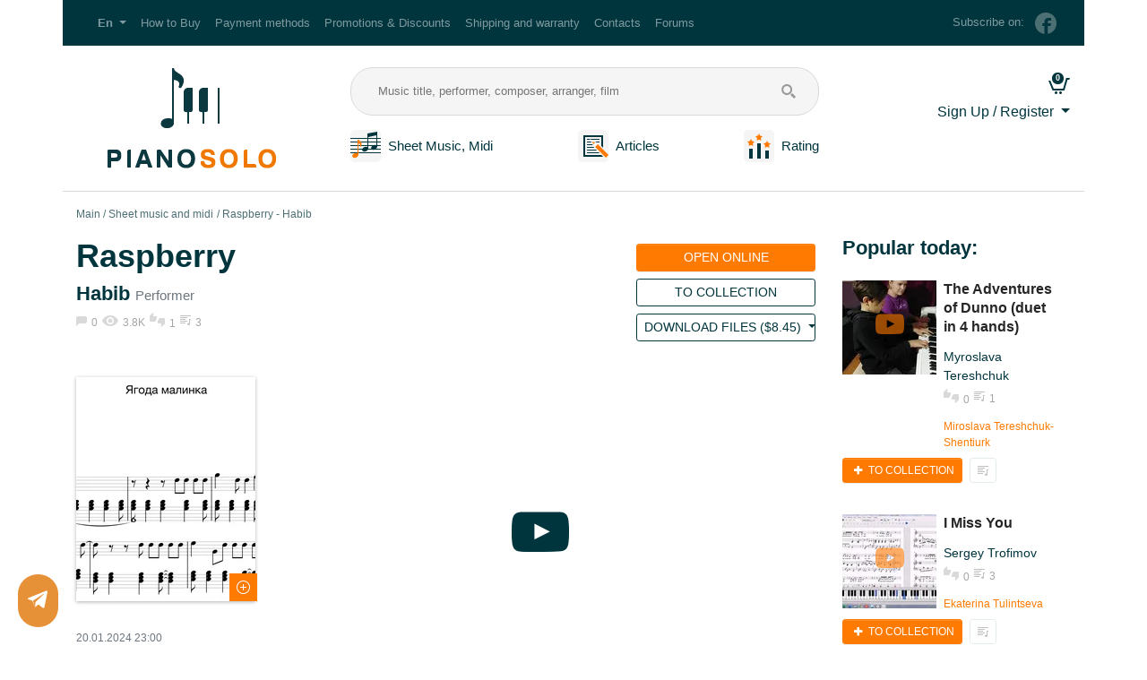

--- FILE ---
content_type: text/html; charset=utf-8
request_url: https://pianosolo.me/en/piano-sheets-midi/iagoda-malinka-4/
body_size: 13589
content:



<!DOCTYPE html>
<html lang="en" prefix="og: http://ogp.me/ns# article: http://ogp.me/ns/article# profile: http://ogp.me/ns/profile# video: http://ogp.me/ns/video# product: http://ogp.me/ns/product#">
<head>
    <title>Raspberry for piano. Sheet music and midi files for piano.</title>
    <meta name="yandex-verification" content="8918315c0f467dff" />
    <meta charset="utf-8">
    <meta http-equiv="X-UA-Compatible" content="IE=edge">
    <meta name="viewport" content="width=device-width, initial-scale=1, shrink-to-fit=no">
    
    <meta name="description" content="Piano &amp; synthesizer arrangement by Maksim Kartashov for Habib&#39;s &quot;Raspberry&quot;">
    <meta name="keywords" content="Arrangement, sheet music, midi files, Raspberry, Habib, piano, arrangement, author, Maksim Kartashov">

    <meta property="og:site_name" content="pianosolo.me">
    <meta property="og:locale" content="en_US">
    
    <meta property="og:type" content="video.other">
    <meta property="og:title" content="Raspberry for piano. Sheet music and midi files for piano.">
    <meta property="og:description" content="Piano &amp; synthesizer arrangement by Maksim Kartashov for Habib&#39;s &quot;Raspberry&quot;">
    <meta property="og:url" content="https://pianosolo.me/en/piano-sheets-midi/iagoda-malinka-4/">
    <meta property="og:image" content="https://pianosolo.me/media/shop/2024/01/22/229c80631156447a9e19c3b729332d17.png">
    <meta property="og:video" content="https://youtu.be/U-uRNrNOrjA?si=UlJdPbbEkZ1EcoLe">
    <meta property="og:video:type" content="flash"/>
    <meta property="video:writer" content="Maksim Kartashov">
    <meta property="video:duration" content="None">
    <meta property="ya:ovs:upload_date" content=""/>
    <meta property="ya:ovs:adult" content="false"/>

     <meta property="product:brand" content="Maksim Kartashov">
     <meta property="product:availability" content="in stock">
     <meta property="product:condition" content="new">
    
     <meta property="product:price:amount" content="8.45">
     <meta property="product:price:currency" content="USD">
     <meta property="product:retailer_item_id" content="2001_en">

    
        
            <meta property="article:tag" content="Russian Pop Music">
        
    

    <link rel="alternate" hreflang="ru" href="http://pianosolo.me/ru/piano-sheets-midi/iagoda-malinka-4/"/><link rel="alternate" hreflang="en" href="http://pianosolo.me/en/piano-sheets-midi/iagoda-malinka-4/"/><link rel="canonical" href="http://pianosolo.me/en/piano-sheets-midi/iagoda-malinka-4/"/><link rel="alternate" hreflang="de" href="http://pianosolo.me/de/piano-sheets-midi/iagoda-malinka-4/"/><link rel="alternate" hreflang="es" href="http://pianosolo.me/es/piano-sheets-midi/iagoda-malinka-4/"/><link rel="alternate" hreflang="fr" href="http://pianosolo.me/fr/piano-sheets-midi/iagoda-malinka-4/"/><link rel="alternate" hreflang="it" href="http://pianosolo.me/it/piano-sheets-midi/iagoda-malinka-4/"/><link rel="alternate" hreflang="pt" href="http://pianosolo.me/pt/piano-sheets-midi/iagoda-malinka-4/"/><link rel="alternate" hreflang="zh-hans" href="http://pianosolo.me/zh-hans/piano-sheets-midi/iagoda-malinka-4/"/>
    <link type="text/css" href="/static/dist/style.shopDetail.b03605edd049.css" rel="stylesheet" />
    <script>
        window.lang = 'en';
        window.debug = false;
    </script>
    
        <script>
            
            dataLayer = [];
        </script>
    
    
        <script src="https://browser.sentry-cdn.com/5.15.4/bundle.min.js" integrity="sha384-Nrg+xiw+qRl3grVrxJtWazjeZmUwoSt0FAVsbthlJ5OMpx0G08bqIq3b/v0hPjhB" crossorigin="anonymous"></script>
        <script>
            window.debug = false;
            if (!window.debug){
              Sentry.init({ dsn: 'https://9552c015c48449018cec387f15074509@sentry.pianosolo.me//3' });
              
            }
        </script>
    
    
<meta name="yandex-verification" content="26a63c43a0fd4562" />
<meta name="yandex-verification" content="d5a3216cd6093efd" />
<meta name="mailru-domain" content="E9yWLhy8P4vzycB2" />

<!-- Yandex.Metrika counter for Pianosolo -->
<script type="text/javascript" >
(function(m,e,t,r,i,k,a){m[i]=m[i]||function(){(m[i].a=m[i].a||[]).push(arguments)};
m[i].l=1*new Date();k=e.createElement(t),a=e.getElementsByTagName(t)[0],k.async=1,k.src=r,a.parentNode.insertBefore(k,a)})
(window, document, "script", "https://mc.yandex.ru/metrika/tag.js", "ym");

ym(52338232, "init", {
id:52338232,
clickmap:true,
trackLinks:true,
accurateTrackBounce:true,
webvisor:true
});
</script>
<noscript><div><img src="https://mc.yandex.ru/watch/52338232" style="position:absolute; left:-9999px;" alt="" /></div></noscript>
<!-- /Yandex.Metrika counter -->


<script src="https://vk.com/js/api/openapi.js?154" type="text/javascript"></script>
<!-- Global site tag (gtag.js) - Google Analytics -->
<script async src="https://www.googletagmanager.com/gtag/js?id=UA-128038415-1"></script>
<script>
  window.dataLayer = window.dataLayer || [];
  function gtag(){dataLayer.push(arguments);}
  gtag('js', new Date());

  gtag('config', 'UA-128038415-1');
</script>
<!-- Yandex.RTB -->
<script>window.yaContextCb=window.yaContextCb||[]</script>
<script src="https://yandex.ru/ads/system/context.js" async></script>












</head>
<body>

<!-- Google Tag Manager (noscript) --> 
<noscript><iframe src="https://www.googletagmanager.com/ns.html?id=GTM-P7247DC" height="0" width="0" style="display:none;visibility:hidden"></iframe></noscript>
<!-- End Google Tag Manager (noscript) -->

    <noscript>
        <p>We are sorry, but for normal operation of the website requires JavaScript. Please turn it on.
More information can be found by clicking the link: 
            <a href="https://yandex.ru/support/common/browsers-settings/browsers-java-js-settings.html">https://yandex.ru/support/common/browsers-settings/browsers-java-js-settings.html</a>
        </p>
    </noscript>


        
        
        
    



   <!-- header -->
    <header class="header">
        
<div class="top-menu container">
    <nav class="navbar navbar-dark navbar-expand-lg">
        
            <a class="navbar-brand d-lg-none" href="/en/">Pianosolo.me</a>
        
        <button class="navbar-toggler" type="button" data-toggle="collapse" data-target="#topMenu"
                aria-controls="topMenu" aria-expanded="false" aria-label="Toggle navigation">
            <span class="navbar-toggler-icon"></span>
        </button>

        
        <div class="navbar-collapse collapse" id="topMenu">
            <ul class="navbar-nav mr-auto">
                <li class="nav-item dropdown">
                    <a class="nav-link dropdown-toggle" href="#" id="langDropdown" role="button"
                       data-toggle="dropdown" aria-haspopup="true" aria-expanded="false">
                        <span class="langNavbarItem font-weight-bold">En</span>
                    </a>
                    <div class="dropdown-menu" aria-labelledby="langDropdown">
                        <a href="http://pianosolo.me/ru/piano-sheets-midi/iagoda-malinka-4/" class="dropdown-item">Русский (ru)</a><a href="http://pianosolo.me/en/piano-sheets-midi/iagoda-malinka-4/" class="dropdown-item active">English (en)</a>
                    </div>
                </li>
                
                    
                    <li class="nav-item">
                        <a class="nav-link" href="/en/how-to-buy/">How to Buy</a>
                    </li>
                    <li class="nav-item">
                        <a class="nav-link" href="/en/payment-methods/">Payment methods</a>
                    </li>
                    <li class="nav-item">
                        <a class="nav-link" href="/en/promotions-discounts/">Promotions & Discounts</a>
                    </li>
                    <li class="nav-item">
                        <a class="nav-link" href="/en/shipping-and-warranty/">Shipping and warranty</a>
                    </li>
                    <li class="nav-item">
                        <a class="nav-link" href="/en/contacts/">Contacts</a>
                    </li>
                    <li class="nav-item">
                        <a class="nav-link" href="/en/forum/hot/">Forums</a>
                    </li>
                    
                
            </ul>
            <div class="subscribe my-2 my-lg-0 d-none d-lg-block">
                <span class="subscribe__text d-none d-md-inline-block mr-2">Subscribe on:</span>
                <!--noindex-->
                
                
                <a class="subscribe__link d-block mb-3 mb-md-0 d-md-inline-block" href="https://www.facebook.com/pianosolo.me.eng/" rel="nofollow"
                    title="Facebook">
                    <img src="/static/base/images/facebook-g.17fd093f5f37.png" alt="facebook">
                    <span class="d-md-none"> Facebook</span>
                </a>
                
                
                <!--/noindex-->
            </div>
        </div>
        
    </nav>
</div>

        
        
<div class="main-menu container flex-wrap flex-md-nowrap">
    <div class="d-flex flex-column flex-grow-1">
        <div class="d-flex flex-row flex-wrap">
            <div class="logo flex-column">
                <a href="/en/" title="Go to Main Page">
                    <img src="/static/base/images/logo_en.bd2c3054f57e.png" alt="Logo" class="img-fluid">
                </a>
            </div>
            <div class="flex-column flex-grow-1">
                <form class="search-form" method="get" action="/en/piano-sheets-midi/" id="search-form">
                    <input class="search-form__input" type="text" name="q" placeholder="Music title, performer, composer, arranger, film" value="">
                    <button class="search-form__button" type="submit" name="search"></button>
                </form>
                <nav class="menu-links mt-3 d-flex flex-row justify-content-between">
                    <div class="header-menu-item flex-column">
                        <div class="d-flex flex-row flex-wrap align-items-center">
                            <div class="flex-column flex-grow-1 mr-sm-2 text-center">
                                <a href="/en/piano-sheets-midi/" title="Go to the section &quot;Notes & MIDI&quot;">
                                    <img src="/static/base/images/tabs.80c8d0206daa.png" alt="tabs" title="Sheet Music and Midi">
                                </a>
                            </div>
                            <div class="flex-column flex-grow-1 text-center">
                                <a href="/en/piano-sheets-midi/" title="Go to &quot;Sheet music and Tabs&quot;">
                                    Sheet Music, Midi
                                </a>
                            </div>
                        </div>
                    </div>
                    <div class="header-menu-item flex-column">
                        <div class="d-flex flex-row flex-wrap align-items-center">
                            <div class="flex-column flex-grow-1 mr-sm-2 text-center">
                                <a href="/en/piano-articles/">
                                    <img src="/static/base/images/articles.3451a8f57d29.png" alt="articles" title="Articles">
                                </a>
                            </div>
                            <div class="flex-column flex-grow-1 text-center">
                                <a href="/en/piano-articles/">
                                    Articles
                                </a>
                            </div>
                        </div>
                    </div>
                    
                    <div class="header-menu-item flex-column">
                        <div class="d-flex flex-row flex-wrap align-items-center">
                            <div class="flex-column flex-grow-1 mr-sm-2 text-center">
                                <a href="/en/rating/">
                                    <img src="/static/base/images/rating.78bc6e95f5da.png" alt="rating" title="Arrangers' Rating">
                                </a>
                            </div>
                            <div class="flex-column flex-grow-1 text-center">
                                <a href="/en/rating/">
                                    Rating
                                </a>
                            </div>
                        </div>
                    </div>
                    
                </nav>
            </div>
        </div>
    </div>
    
<div class="user-menu flex-column">
    <div class="flex-row d-flex flex-wrap d-md-block justify-content-between align-items-center">
        <div class="flex-column">
            <div class="user-menu-icons">
                
                <a class="user-menu-icons__link user-menu-icons__link_type_cart flex-column"
                   href="/en/my/cart/"
                   title="Shopping Cart is Empty">
                    <span id="cart-counter" class="user-menu-icons__badge badge badge-pill badge-primary">
                        0
                    </span>
                </a>
            </div>
        </div>

        

        <div class="dropdown text-right flex-column mt-2">
            <a class="dropdown-toggle" href="#" id="cabinetDropdown" role="button"
               data-toggle="dropdown" aria-haspopup="true" aria-expanded="false">
               
                   Sign Up / Register
               
            </a>
            
            <div class="dropdown-menu" aria-labelledby="cabinetDropdown">
                <form class="px-4 py-3 small login-form" action="/en/login/" method="post">
                    <input type="hidden" name="csrfmiddlewaretoken" value="vfF0Io7CbUIkih1h5y7wSsklxeke1R1jZvtJQ3pG1cVPBVVFbXW6SrbzgHkiKkHk">
                    <input type="hidden" name="next" value="/en/piano-sheets-midi/iagoda-malinka-4/"/>
                    <div class="form-group">
                        <label for="DropdownFormEmail" class="font-weight-bold">E-mail address</label>
                        <input type="email" name="username" class="form-control form-control-sm login-form__input" id="DropdownFormEmail" placeholder="email@example.com">
                    </div>
                    <div class="form-group">
                        <label for="DropdownFormPassword" class="font-weight-bold">Password</label>
                        <div class="input-group mb-3 login-form-password">
                          <input type="password" name="password" class="form-control form-control-sm login-form__input login-form-password__input" id="DropdownFormPassword" placeholder="Password" aria-describedby="DropdownFormPasswordButton">
                          <div class="input-group-append">
                            <button class="btn btn-sm login-form-password__button"
                                    type="button"
                                    id="DropdownFormPasswordButton"
                                    title="Show password"
                                    data-show="0">
                                <i class="icon icon-eye"></i>
                            </button>
                          </div>
                        </div>
                    </div>
                    <button type="submit" class="btn btn-sm btn-primary">Log in</button>
                </form>
                <div class="dropdown-divider"></div>
                <div class="px-4 py-3">


    
        <a class="social-btn social-facebook" href="/login/facebook/" rel="nofollow" title="Log in with facebook" id="social-facebook"></a>
    
        <a class="social-btn social-google" href="/login/google-oauth2/" rel="nofollow" title="Log in with google" id="social-google"></a>
    
        <a class="social-btn social-vk" href="/login/vk-oauth2/" rel="nofollow" title="Log in with vk" id="social-vk"></a>
    

</div>
                <div class="dropdown-divider"></div>
                <a href="/en/registration/" class="dropdown-item">Sign Up</a>
                <a href="/en/password-reset/" class="dropdown-item">Forgot password?</a>
            </div>
            
        </div>
    </div>
</div>
</div>
    </header>
    <!-- /header -->

<!-- content -->
    <main>
        <div class="container ">
            
    
    
                
                
                
            
    

    

            <nav aria-label="breadcrumb">
  <ol class="breadcrumb">
    
        
            <li class="breadcrumb-item"><a href="/en/">Main</a></li>
        
    
        
            <li class="breadcrumb-item"><a href="/en/piano-sheets-midi/">Sheet music and midi</a></li>
        
    
        
            <li class="breadcrumb-item active" aria-current="page">Raspberry - Habib</li>
        
    
  </ol>
</nav>
            
            <div class="row">
                <div class="col-lg-9 col-md-12 main-content" id="main-content">
                    
                    


                    


<div itemscope itemtype="https://schema.org/Product" class="detail">
    <link itemprop="url" href="https://pianosolo.me/en/piano-sheets-midi/iagoda-malinka-4/">
    <link itemprop="mainEntityOfPage" href="https://pianosolo.me/en/piano-sheets-midi/iagoda-malinka-4/">
    <meta itemprop="name alternateName" content="Raspberry - Habib">
    <meta itemprop="brand" content="Maksim Kartashov">
    <meta itemprop="sku" content="2001_en">
    <div class="flex-wrap flex-md-nowrap detail-header">
        <div class="flex-column flex-grow-1 detail-header-info">
            <h1>Raspberry</h1>
            
            <p class="h5 detail-header-info__text"><a href="/en/piano-sheets-midi/performer/khabib/">Habib</a> <small>Performer</small></p>
            
            
<div class="statistics">
    
        <div class="statistics__comments">0</div>
    
    <div class="statistics__views">3.8K</div>
    <div class="statistics__mark">1</div>
    
    
        <div class="statistics__collection">3</div>
    
</div>

        </div>
        <div class="flex-column" itemprop="offers" itemscope itemtype="http://schema.org/Offer">
            <link itemprop="availability" href="http://schema.org/InStock">
            <link itemprop="itemCondition" href="http://schema.org/NewCondition">
            <meta itemprop="priceValidUntil" content="2050-12-31">
            <link itemprop="url" href="https://pianosolo.me/en/piano-sheets-midi/iagoda-malinka-4/">
            <div class="detail-header-form mt-2">
                <div class="flex-column flex-grow-1 mb-2 btn-fat_width_100">
                    
                    
                    
<a class="btn btn-sm btn-orange btn-fat_width_100 text-uppercase"
 href="/en/tariffs/"
 >
  Open Online
</a>

                    
                </div>
                <div class="flex-column flefavorite_buttonx-grow-1 mb-2 btn-fat_width_100">
                    

    <a href="/en/tariffs/"
       title="Go to My Collection"
       class="btn btn-sm btn-outline-dark btn-fat btn-fat_width_100 text-uppercase">
        
            To Collection
        
    </a>


                </div>

                
                    <div class="flex-column flex-grow-1 mb-2 btn-fat_width_100">
                        
                            
                            <div class="dropdown">
                              <button class="btn btn-sm btn-outline-dark btn-fat_width_100 text-uppercase dropdown-toggle"
                                      type="button" id="dropdownMenuButton"
                                      data-toggle="dropdown" aria-haspopup="true" aria-expanded="false">

                                
                                    Download Files (<span itemprop="priceCurrency" content="USD">$</span><span itemprop="price" content="8.45" id="analytics-price-2001">8.45</span>)
                                
                              </button>
                              <div class="dropdown-menu" aria-labelledby="dropdownMenuButton">
                                
                                
                                


    
        
            <button type="button"
                    class="dropdown-item btn btn-link text-left"
                    data-toggle="modal" data-target="#buyModal57_2001" data-id="2001">
                    Buy Now
            </button>
        
    


                                <button class="dropdown-item btn btn-link cart-add-button text-left"
                                        data-offer="2001" data-out="long">
                                    Add to Cart
                                </button>
                              </div>
                            </div>
                        
                    </div>
               
            </div>
        </div>
    </div>
    <div class="flex-wrap flex-md-nowrap detail-main">
        <div class="detail-main-info mr-md-2 flex-grow-1">
            
            <aside class="detail-main-info-image flex-column d-flex" itemprop="image" itemscope itemtype="http://schema.org/ImageObject">
                <link itemprop="contentUrl" href="https://pianosolo.me/media/shop/2024/01/22/229c80631156447a9e19c3b729332d17.png">
                <meta itemprop="name" content="Raspberry - Habib">
                <meta itemprop="datePublished" content="2024-01-20">
                <meta itemprop="author" content="Maksim Kartashov">
                <div class="gallery">
                    <a href="/media/shop/2024/01/22/229c80631156447a9e19c3b729332d17.png" title="Raspberry" data-caption="Raspberry">
                    <picture>
                        
                            <source type="image/webp" srcset="/media/cache/f6/8e/f68ee22fda9c81a2e1aeb7242f21e037.webp">
                        
                        
                            <source type="image/png" srcset="/media/cache/e0/3f/e03f9ae530eebfb31089572ae006cee1.png">
                            <img src="/media/cache/e0/3f/e03f9ae530eebfb31089572ae006cee1.png"
                                 alt="Sheet music and midi files for piano. Raspberry."
                                 title="Sheet music and midi files for piano. Raspberry - Habib."
                                 class="img-fluid">
                        
                    </picture>
                    </a>
                </div>
                <span class="image-zoom"></span>
            </aside>
            
            <aside class="flex-column d-flex">
                <p><time>20.01.2024 23:00</time></p>
                <p>
                    Author<br>
                    <a href="/en/johnmk300/" class="detail-author" title="Go to author's page">Maksim Kartashov</a>
                </p>
                
                    <p class="tags-detail">

                        <a href="/en/piano-sheets-midi/tag/russian-pop-music-on-piano-sheet-music-midi/">#Russian Pop Music</a>
                        
                    </p>
                
                <p>Difficulty<br><span class="detail-main-info-important">Intermediate (Lvl 2)</span></p>
                <p>Key<br><span class="detail-main-info-important">Bb/Gm</span></p>
            </aside>
            
            
            

    
    
        <aside class="flex-column mt-md-5 detail-main-info-buy-all">
            <p>All author arrangements at a discount <span>-70%</span></p>
            
                <div class="form-group">
                    <button type="button" class="btn btn-orange btn-fat btn-fat_width_100 text-uppercase"
                      data-toggle="modal" data-target="#buyAllModal" data-title="Buy All">
                        Buy All
                    </button>
                </div>
            
            
            <p class="detail-main-info-buy-all__price-per-one">$184.08 for 68 items<br>
                $2.71 for 1 items
            </p>
        </aside>
    
    
    <div class="modal fade" id="buyAllModal" tabindex="-1" role="dialog" aria-labelledby="buyAllModalLabel" aria-hidden="true">
        <div class="modal-dialog" role="document">
            <div class="modal-content">
                <form method="post" action="/en/johnmk300/buy-all/" id="buy-all-guest-form" autocomplete="off">
                <div class="modal-header">
                    <div class="h5 modal-title" id="buyAllModalLabel">
                        Buy All (-70%)
                    </div>
                    <button type="button" class="close" data-dismiss="modal" aria-label="Close">
                        <span aria-hidden="true">&times;</span>
                    </button>
                </div>
                <div class="modal-body text-left">
                    <p class="text-body"><big>
                        You want to buy all the arrangements by Maksim Kartashov for price $184.08 for 68 EA.
                        <br>$2.71 for 1 items</big>
                    </p>
                    <input type="hidden" name="csrfmiddlewaretoken" value="vfF0Io7CbUIkih1h5y7wSsklxeke1R1jZvtJQ3pG1cVPBVVFbXW6SrbzgHkiKkHk">
                    <div class="before-form"></div>
                    <div class="form-group required"><label for="id_email">E-mail address</label><input type="email" name="email" class="form-control" placeholder="E-mail address" title="Please enter a valid email address, it will be used to send you website log in details and purchased products." required id="id_email">
    <small class="form-text text-muted">Please enter a valid email address, it will be used to send you website log in details and purchased products.</small>

</div>
<div class="form-group required"><script src="https://www.google.com/recaptcha/api.js?hl=en"></script>
<div class="g-recaptcha" data-sitekey="6LdINJQUAAAAAPLenhqY3CPgTsyZnpCai6OnEK1a" data-theme="clean" data-class="form-control" data-title="" data-required="True" data-id="id_captcha" ></div>
<noscript>
  <div style="width: 302px; height: 352px;">
    <div style="width: 302px; height: 352px; position: relative;">
      <div style="width: 302px; height: 352px; position: absolute;">
        <iframe src="https://www.google.com/recaptcha/api/fallback?k=6LdINJQUAAAAAPLenhqY3CPgTsyZnpCai6OnEK1a"
                frameborder="0" scrolling="no"
                style="width: 302px; height:352px; border-style: none;">
        </iframe>
      </div>
      <div style="width: 250px; height: 80px; position: absolute; border-style: none;
                  bottom: 21px; left: 25px; margin: 0px; padding: 0px; right: 25px;">
        <textarea id="g-recaptcha-response" name="g-recaptcha-response"
                  class="recaptcha_challenge_field"
                  style="width: 250px; height: 80px; border: 1px solid #c1c1c1;
                         margin: 0px; padding: 0px; resize: none;" value="">
        </textarea>
        <input type="hidden" name="recaptcha_response_field" value="manual_challenge" />
      </div>
    </div>
  </div>
</noscript></div>
                    <div class="after-form"></div>
                </div>
                <div class="modal-footer">
                    <button type="button" class="btn btn-secondary" data-dismiss="modal">Cancel</button>
                    <button type="submit" class="btn btn-primary" id="buy-all-btn">
                        Proceed to payment
                    </button>
                </div>
                </form>
            </div>
        </div>
    </div>
    

        </div>
        <div class="detail-main-content">
            <div itemprop="video" itemscope itemtype="http://schema.org/VideoObject">
                <meta itemprop="name" content="Raspberry - Habib" />
                <meta itemprop="description" content="Piano &amp; synthesizer arrangement by Maksim Kartashov for Habib&#39;s &quot;Raspberry&quot;" />
                <meta itemprop="isFamilyFriendly" content="True" />
                <link itemprop="thumbnail thumbnailUrl" href="">
                <meta itemprop="uploadDate" content="" />
                <meta itemprop="duration" content="" />
                <link itemprop="url" href="https://youtu.be/U-uRNrNOrjA?si=UlJdPbbEkZ1EcoLe">
                

<div class="embed-responsive embed-responsive-16by9 player lazyload"
     data-youtube="U-uRNrNOrjA"
     data-ytparams="start=0"
     data-thumb-size="maxresdefault"
    >
    <a href="#" class="player__link">
        <i class="icon icon-youtube-play play-btn"></i>
    </a>
</div>


            </div>
            <div class="mt-3">
                
                

<form action="/en/ratings/vote/" method="post" class="d-inline-block vote-form">
    <a href="#"
       data-value="1"
       data-comment="2001"
       class="vote-form__button vote-form__button_type_offer vote-form__button_type_offer_style_positive"
       title="Me like">
       1
    </a>
    <a href="#"
       data-value="-1"
       data-comment="2001"
       class="vote-form__button vote-form__button_type_offer vote-form__button_type_offer_style_negative"
       title="I'm not like">
       0
    </a>
    <input type="hidden" name="csrfmiddlewaretoken" value="vfF0Io7CbUIkih1h5y7wSsklxeke1R1jZvtJQ3pG1cVPBVVFbXW6SrbzgHkiKkHk">
    <div class="d-none"><tr><th></th><td><input type="text" name="score" value="0" class="score_votes" required id="id_shopoffers_2001_score"><input type="hidden" name="content_type" value="shop.shopoffers" id="id_shopoffers_2001_content_type"><input type="hidden" name="object_pk" value="2001" id="id_shopoffers_2001_object_pk"><input type="hidden" name="key" value="main" id="id_shopoffers_2001_key"><input type="hidden" name="timestamp" value="1768675508" id="id_shopoffers_2001_timestamp"><input type="hidden" name="security_hash" value="4cf0397ef72f27af5b84f9da8683ddb1d2ea2286" id="id_shopoffers_2001_security_hash"><input type="hidden" name="honeypot" id="id_shopoffers_2001_honeypot"></td></tr></div>
</form>

                <button
                    class="btn btn-light btn-sm text-uppercase ml-sm-3 mt-3 mt-sm-0 create-response">
                    <img src="/static/base/images/add_comment_btn.6484fc5a2d80.png" alt="comment">
                    Add review (0)
                </button>
                <a href="/en/tariffs/"
                   title="Go to My Collection"
                   class="btn btn-light btn-sm text-uppercase ml-sm-3 mt-3 mt-sm-0">
                   <img src="/static/base/images/stat-playlist.fe0b89fdf427.png" alt="collection"> Go to My Collection</span>
                </a>
                
                

            </div>
            <div class="mt-4" itemprop="description">
                <p>Piano & synthesizer arrangement by Maksim Kartashov for Habib's "Raspberry".</p>
                <p>
                    What you get:
                </p>
                <ul>
                    <li class="ol_li mb-2 files-item">
                        <span class="files-item__data">
                            MIDI File MID
                            
                                
                            
                        </span>
                        
                    </li>
                
                    <li class="ol_li mb-2 files-item">
                        <span class="files-item__data">
                            Sheet Music PDF
                            
                                
                            
                        </span>
                        
                    </li>
                </ul>
            </div>

            <div class="mt-4 row">
            
                <div class="col-12 col-md-4 btn-fat_width_100 mb-2 mb-md-0">
                  
<a class="btn btn-sm btn-orange btn-fat_width_100 text-uppercase text-small"
 href="/en/tariffs/"
 >
  Open Online
</a>

                </div>
            
                <div class="col-12 col-md-4 btn-fat_width_100 mb-2 mb-md-0">
                    

    <a href="/en/tariffs/"
       title="Go to My Collection"
       class="btn btn-xs btn-outline-dark btn-fat btn-fat_width_100 text-uppercase">
        
            <i class="icon icon-plus"></i> To Collection
        
    </a>


                </div>
                <div class="col-12 col-md-4 mb-2 mb-md-0">
                
                    
                        
                        <div class="dropdown">
                          <button class="btn btn-sm btn-outline-dark btn-fat_width_100 text-uppercase text-small dropdown-toggle"
                                  type="button" id="dropdownMenuButton2"
                                  data-toggle="dropdown" aria-haspopup="true" aria-expanded="false">

                          
                                    Download Files (<span itemprop="priceCurrency" content="USD">$</span><span itemprop="price" content="8.45" id="analytics-price-2001">8.45</span>)
                          
                          </button>
                          <div class="dropdown-menu" aria-labelledby="dropdownMenuButton2">
                            
                            
                            


    
        
            <button type="button"
                    class="dropdown-item btn btn-link text-left"
                    data-toggle="modal" data-target="#buyModal57_2001" data-id="2001">
                    Buy Now
            </button>
        
    


                            <button class="dropdown-item btn btn-link cart-add-button text-left"
                                    data-offer="2001" data-out="long">
                                Add to Cart
                            </button>
                          </div>
                        </div>
                    
                
                </div>
            </div>

            
            <div class="mt-4">

<!-- uSocial -->
<script async src="https://usocial.pro/usocial/usocial.js?v=6.1.4" data-script="usocial" charset="utf-8"></script>
<div class="uSocial-Share" data-pid="c6541ff9a1c442560f8222a00d086573" data-pro="catcher" data-pro-style="pro-style-145675" data-type="share" data-options="round-rect,default,absolute,horizontal,size32,eachCounter1,counter0" data-social="vk,fb,ok,telegram,twi" data-mobile="vi,wa,sms"></div>
<!-- /uSocial -->
</div>
            

            <div class="mt-4">
                


<div class="comments">
    <h4 class="my-3">Feedbacks and comments <small>0</small></h4>
    
    <div id="comment-form-placeholder" class="mb-5">
        
<a name="add_comment"></a>
<form method="post" action="/en/comments/create/" class="comment-form">
    <input type="hidden" name="csrfmiddlewaretoken" value="vfF0Io7CbUIkih1h5y7wSsklxeke1R1jZvtJQ3pG1cVPBVVFbXW6SrbzgHkiKkHk">
    
    
    
    <div class="row mb-3">
        <div class="col">
            <input type="text" class="form-control" name="user_name" placeholder="Your name" required>
        </div>
        <div class="col">
            <input type="text" class="form-control" name="user_email" placeholder="Your email">
        </div>
    </div>
    
    

<div class="form-group required"><textarea name="text" cols="40" rows="10" placeholder="Write your feedback..." class="form-control" title="" required id="id_text">
</textarea></div>
<input type="hidden" name="content_type" value="57" id="id_content_type">
<input type="hidden" name="object_id" value="2001" id="id_object_id">
<input type="hidden" name="parent" id="id_parent">
<div style="display: none;"><input type="text" name="comment" id="id_comment"></div>
<div class="form-group required"><div class="form-check"><input type="checkbox" name="confirmPP" class="form-check-input" required id="id_confirmPP"><label class="form-check-label" for="id_confirmPP">I confirm that I have read the User Agreement and Privacy Policy</label></div></div>
<div class="form-group required"><script src="https://www.google.com/recaptcha/api.js?hl=ru"></script>
<div class="g-recaptcha" data-sitekey="6LdINJQUAAAAAPLenhqY3CPgTsyZnpCai6OnEK1a" data-theme="clean" data-lang="ru" data-class="form-control" data-title="" data-required="True" data-id="id_captcha" ></div>
<noscript>
  <div style="width: 302px; height: 352px;">
    <div style="width: 302px; height: 352px; position: relative;">
      <div style="width: 302px; height: 352px; position: absolute;">
        <iframe src="https://www.google.com/recaptcha/api/fallback?k=6LdINJQUAAAAAPLenhqY3CPgTsyZnpCai6OnEK1a"
                frameborder="0" scrolling="no"
                style="width: 302px; height:352px; border-style: none;">
        </iframe>
      </div>
      <div style="width: 250px; height: 80px; position: absolute; border-style: none;
                  bottom: 21px; left: 25px; margin: 0px; padding: 0px; right: 25px;">
        <textarea id="g-recaptcha-response" name="g-recaptcha-response"
                  class="recaptcha_challenge_field"
                  style="width: 250px; height: 80px; border: 1px solid #c1c1c1;
                         margin: 0px; padding: 0px; resize: none;" value="">
        </textarea>
        <input type="hidden" name="recaptcha_response_field" value="manual_challenge" />
      </div>
    </div>
  </div>
</noscript></div>
    <div class="clearfix">
        <button type="submit" class="btn btn-primary btn-sm btn-send-comment">Send</button>
        <button type="cancel" class="btn btn-outline-dark btn-sm btn-cancel-comment mr-2">Cancel</button>
    </div>
</form>

    </div>
    
    
    
    <div class="comment-list"></div>
</div>

            </div>
            

<section class="mb-2 detail-main-content-similar-offers">
    
        
            <header>
                <h5 class="author">Other arrangements from <a href=/en/johnmk300/>Maksim Kartashov</a></h5>
            </header>
        
    
    <div class="card-group">
        
            
<section class="card">
    
    
        <div class="card-player-placeholder">
        <picture>
            
                <source type="image/webp" srcset="/media/cache/ff/e8/ffe852003c1f22093af8264359002fa6.webp">
            
            <source type="image/png" srcset="/media/youtube_preview/2024/01/10/92247c913c7148fd84c86607db7a3eab.png">
            <img src="/media/youtube_preview/2024/01/10/92247c913c7148fd84c86607db7a3eab.png"
                 class="card-img-top"
                 alt="Kill Bill - SZA"
                 title="Kill Bill - SZA">
        </picture>
        </div>
        <a href="#" class="card-player card-player_size_big" data-offer="1972" data-size="170" title="Upload Video">
            <i class="icon icon-youtube-play"></i>
        </a>
    

    
    <div class="card-body">
      
<a href="/en/piano-sheets-midi/kill-bill/" title="Kill Bill - SZA" class="h6 card-title analytics-title" data-offer="1972" data-brand="Maksim Kartashov">Kill Bill</a>

      
    
    
<p class="card-text card-text_font_small"><a href="/en/piano-sheets-midi/performer/sza/">SZA</a></p>

    </div>
    <div class="card-footer">
        <div class="card-statistics">
<div class="statistics">
    
        <div class="statistics__comments flex-grow-1">0</div>
    
    <div class="statistics__views flex-grow-1">3.5K</div>
    <div class="statistics__mark flex-grow-1">0</div>
    
    
</div>
</div>
        <div class="card-author">
            <a href="/en/johnmk300/" title="Go to user page">Maksim Kartashov</a>
        </div>
        
    <div class="mt-2 d-flex flex-row flex-wrap justify-content-between">
        <div class="d-flex flex-column">

    <a href="/en/tariffs/"
       title="Go to My Collection"
       class="btn btn-xs btn-orange btn-fat btn-fat_width_100 text-uppercase">
        
            <i class="icon icon-plus"></i> To Collection
        
    </a>

</div>
        <div class="d-flex flex-column">
            <a href="/en/my/collection/piano-sheets-midi/" title="Go to My Collection"
               class="btn btn-xs btn-outline-light">
                <img src="/static/base/images/stat-playlist.fe0b89fdf427.png" alt="collection">
            </a>
        </div>
    </div>
    

<div class="mt-2 item-shop-buy-button" data-offer="1972">
    <div class="btn-group dropdown">
      <button class="btn btn-xs btn-outline-dark btn_width_100 text-uppercase dropdown-toggle"
              type="button" id="dropdownMenuButton1972"
              data-toggle="dropdown" aria-haspopup="true" aria-expanded="false">
          
              Download Files (<span itemprop="priceCurrency" content="USD">$</span><span itemprop="price" content="8.35" id="analytics-price-1972">8.35</span>)
              

      </button>
      <div class="dropdown-menu" aria-labelledby="dropdownMenuButton1972">
        <form method="post" action="/en/piano-sheets-midi/kill-bill/buy/">
        <input type="hidden" name="csrfmiddlewaretoken" value="vfF0Io7CbUIkih1h5y7wSsklxeke1R1jZvtJQ3pG1cVPBVVFbXW6SrbzgHkiKkHk">
        <input type="hidden" name="content_type" value="57">
        <input type="hidden" name="object_id" value="1972">
        <button type="button"
                class="dropdown-item btn btn-link text-left buy-now-dropdown-item"
                data-toggle="modal" data-target="#buyModal57_1972" data-id="1972">
                Buy Now
        </button>
        </form>
        <button class="dropdown-item btn btn-link cart-add-button text-left"
                data-offer="1972" data-out="long">
            Add to Cart
        </button>
      </div>
    </div>
</div>



<div class="modal fade buy-modal" id="buyModal57_1972" tabindex="-1" role="dialog" aria-labelledby="buyModalLabel57_1972" aria-hidden="true">
    <div class="modal-dialog" role="document">
        <div class="modal-content">
            <form method="post" action="/en/piano-sheets-midi/kill-bill/buy/" class="buy-modal-form" autocomplete="off">
            <div class="modal-header">
                <div class="h5 modal-title" id="buyModalLabel57_1972">
                    Buy in One Click<br>
                    <small>Kill Bill - SZA</small>
                </div>
                <button type="button" class="close" data-dismiss="modal" aria-label="Close">
                    <span aria-hidden="true">&times;</span>
                </button>
            </div>
            <div class="modal-body text-left">
                
                    
                    <p>Price:
                    
                        <span class="h5 modal-price"><span itemprop="priceCurrency" content="USD">$</span><span itemprop="price" content="8.35" id="analytics-price-1972">8.35</span></span> &nbsp;
                        <span class="h5 modal-price-discount price_type_discount d-none" data-currency="usd"  data-currency-symbol="$"></span>
                    
                    </p>
                
                <input type="hidden" name="csrfmiddlewaretoken" value="vfF0Io7CbUIkih1h5y7wSsklxeke1R1jZvtJQ3pG1cVPBVVFbXW6SrbzgHkiKkHk">
                
                    
                        <input type="hidden" name="content_type" value="57" readonly>
                    
                
                    
                        <input type="hidden" name="object_id" value="1972" readonly>
                    
                
                    
                        <div class="form-group required"><label>E-mail address</label><input type="email" name="email" class="form-control" placeholder="E-mail address" title="Please enter a valid email address, it will be used to send you website log in details and purchased products." required>
    <small class="form-text text-muted">Please enter a valid email address, it will be used to send you website log in details and purchased products.</small>

</div>
                    
                
                    
                        <div class="form-group required"><script src="https://www.google.com/recaptcha/api.js?hl=en"></script>
<div class="g-recaptcha" data-sitekey="6LdINJQUAAAAAPLenhqY3CPgTsyZnpCai6OnEK1a" data-theme="clean" data-class="form-control" data-title="" data-required="True" ></div>
<noscript>
  <div style="width: 302px; height: 352px;">
    <div style="width: 302px; height: 352px; position: relative;">
      <div style="width: 302px; height: 352px; position: absolute;">
        <iframe src="https://www.google.com/recaptcha/api/fallback?k=6LdINJQUAAAAAPLenhqY3CPgTsyZnpCai6OnEK1a"
                frameborder="0" scrolling="no"
                style="width: 302px; height:352px; border-style: none;">
        </iframe>
      </div>
      <div style="width: 250px; height: 80px; position: absolute; border-style: none;
                  bottom: 21px; left: 25px; margin: 0px; padding: 0px; right: 25px;">
        <textarea id="g-recaptcha-response" name="g-recaptcha-response"
                  class="recaptcha_challenge_field"
                  style="width: 250px; height: 80px; border: 1px solid #c1c1c1;
                         margin: 0px; padding: 0px; resize: none;" value="">
        </textarea>
        <input type="hidden" name="recaptcha_response_field" value="manual_challenge" />
      </div>
    </div>
  </div>
</noscript></div>
                    
                
                    
                        <div class="form-group"><div class="form-check"><input type="checkbox" name="have_coupon" id="id_have_coupon57_1972" class="form-check-input"><label class="form-check-label" for="id_have_coupon57_1972">I have promo code</label></div></div>
                    
                
                    
                        <div class="coupon-field-wrapper d-none mb-3"><label>Promo code</label><div class="input-group"><input type="text" name="coupon" maxlength="30" class="form-control" placeholder="Promo code" title="Our promotional codes you can find in our newsletters, on our social media pages, as well as partners."><div class="input-group-append"><button class="btn btn-outline-secondary check-coupon-btn" type="button">Check</button></div></div>
    <small class="form-text text-muted">Our promotional codes you can find in our newsletters, on our social media pages, as well as partners.</small>

</div>
                    
                
            </div>
            <div class="modal-footer">
                <button type="button" class="btn btn-secondary" data-dismiss="modal">Cancel</button>
                <button type="submit" class="btn btn-primary  buy-one-click">
                    Proceed to payment
                </button>
            </div>
            </form>
        </div>
    </div>
</div>


        
    

    </div>
</section>
            
        
            
<section class="card">
    
    
        <div class="card-player-placeholder">
        <picture>
            
                <source type="image/webp" srcset="/media/cache/ca/95/ca9566bf37a3bb91a559c04f1f3772b0.webp">
            
            <source type="image/png" srcset="/media/youtube_preview/2024/01/04/69edf9e4fa264d46b1eda433ae5d7dcf.png">
            <img src="/media/youtube_preview/2024/01/04/69edf9e4fa264d46b1eda433ae5d7dcf.png"
                 class="card-img-top"
                 alt="Creepin&#39; - Metro Boomin"
                 title="Creepin&#39; - Metro Boomin">
        </picture>
        </div>
        <a href="#" class="card-player card-player_size_big" data-offer="1959" data-size="170" title="Upload Video">
            <i class="icon icon-youtube-play"></i>
        </a>
    

    
    <div class="card-body">
      
<a href="/en/piano-sheets-midi/creepin/" title="Creepin&#39; - Metro Boomin" class="h6 card-title analytics-title" data-offer="1959" data-brand="Maksim Kartashov">Creepin&#39;</a>

      
    
    
<p class="card-text card-text_font_small"><a href="/en/piano-sheets-midi/performer/metro-boomin/">Metro Boomin</a></p>

    </div>
    <div class="card-footer">
        <div class="card-statistics">
<div class="statistics">
    
        <div class="statistics__comments flex-grow-1">0</div>
    
    <div class="statistics__views flex-grow-1">3.3K</div>
    <div class="statistics__mark flex-grow-1">0</div>
    
    
</div>
</div>
        <div class="card-author">
            <a href="/en/johnmk300/" title="Go to user page">Maksim Kartashov</a>
        </div>
        
    <div class="mt-2 d-flex flex-row flex-wrap justify-content-between">
        <div class="d-flex flex-column">

    <a href="/en/tariffs/"
       title="Go to My Collection"
       class="btn btn-xs btn-orange btn-fat btn-fat_width_100 text-uppercase">
        
            <i class="icon icon-plus"></i> To Collection
        
    </a>

</div>
        <div class="d-flex flex-column">
            <a href="/en/my/collection/piano-sheets-midi/" title="Go to My Collection"
               class="btn btn-xs btn-outline-light">
                <img src="/static/base/images/stat-playlist.fe0b89fdf427.png" alt="collection">
            </a>
        </div>
    </div>
    

<div class="mt-2 item-shop-buy-button" data-offer="1959">
    <div class="btn-group dropdown">
      <button class="btn btn-xs btn-outline-dark btn_width_100 text-uppercase dropdown-toggle"
              type="button" id="dropdownMenuButton1959"
              data-toggle="dropdown" aria-haspopup="true" aria-expanded="false">
          
              Download Files (<span itemprop="priceCurrency" content="USD">$</span><span itemprop="price" content="8.35" id="analytics-price-1959">8.35</span>)
              

      </button>
      <div class="dropdown-menu" aria-labelledby="dropdownMenuButton1959">
        <form method="post" action="/en/piano-sheets-midi/creepin/buy/">
        <input type="hidden" name="csrfmiddlewaretoken" value="vfF0Io7CbUIkih1h5y7wSsklxeke1R1jZvtJQ3pG1cVPBVVFbXW6SrbzgHkiKkHk">
        <input type="hidden" name="content_type" value="57">
        <input type="hidden" name="object_id" value="1959">
        <button type="button"
                class="dropdown-item btn btn-link text-left buy-now-dropdown-item"
                data-toggle="modal" data-target="#buyModal57_1959" data-id="1959">
                Buy Now
        </button>
        </form>
        <button class="dropdown-item btn btn-link cart-add-button text-left"
                data-offer="1959" data-out="long">
            Add to Cart
        </button>
      </div>
    </div>
</div>



<div class="modal fade buy-modal" id="buyModal57_1959" tabindex="-1" role="dialog" aria-labelledby="buyModalLabel57_1959" aria-hidden="true">
    <div class="modal-dialog" role="document">
        <div class="modal-content">
            <form method="post" action="/en/piano-sheets-midi/creepin/buy/" class="buy-modal-form" autocomplete="off">
            <div class="modal-header">
                <div class="h5 modal-title" id="buyModalLabel57_1959">
                    Buy in One Click<br>
                    <small>Creepin&#39; - Metro Boomin</small>
                </div>
                <button type="button" class="close" data-dismiss="modal" aria-label="Close">
                    <span aria-hidden="true">&times;</span>
                </button>
            </div>
            <div class="modal-body text-left">
                
                    
                    <p>Price:
                    
                        <span class="h5 modal-price"><span itemprop="priceCurrency" content="USD">$</span><span itemprop="price" content="8.35" id="analytics-price-1959">8.35</span></span> &nbsp;
                        <span class="h5 modal-price-discount price_type_discount d-none" data-currency="usd"  data-currency-symbol="$"></span>
                    
                    </p>
                
                <input type="hidden" name="csrfmiddlewaretoken" value="vfF0Io7CbUIkih1h5y7wSsklxeke1R1jZvtJQ3pG1cVPBVVFbXW6SrbzgHkiKkHk">
                
                    
                        <input type="hidden" name="content_type" value="57" readonly>
                    
                
                    
                        <input type="hidden" name="object_id" value="1959" readonly>
                    
                
                    
                        <div class="form-group required"><label>E-mail address</label><input type="email" name="email" class="form-control" placeholder="E-mail address" title="Please enter a valid email address, it will be used to send you website log in details and purchased products." required>
    <small class="form-text text-muted">Please enter a valid email address, it will be used to send you website log in details and purchased products.</small>

</div>
                    
                
                    
                        <div class="form-group required"><script src="https://www.google.com/recaptcha/api.js?hl=en"></script>
<div class="g-recaptcha" data-sitekey="6LdINJQUAAAAAPLenhqY3CPgTsyZnpCai6OnEK1a" data-theme="clean" data-class="form-control" data-title="" data-required="True" ></div>
<noscript>
  <div style="width: 302px; height: 352px;">
    <div style="width: 302px; height: 352px; position: relative;">
      <div style="width: 302px; height: 352px; position: absolute;">
        <iframe src="https://www.google.com/recaptcha/api/fallback?k=6LdINJQUAAAAAPLenhqY3CPgTsyZnpCai6OnEK1a"
                frameborder="0" scrolling="no"
                style="width: 302px; height:352px; border-style: none;">
        </iframe>
      </div>
      <div style="width: 250px; height: 80px; position: absolute; border-style: none;
                  bottom: 21px; left: 25px; margin: 0px; padding: 0px; right: 25px;">
        <textarea id="g-recaptcha-response" name="g-recaptcha-response"
                  class="recaptcha_challenge_field"
                  style="width: 250px; height: 80px; border: 1px solid #c1c1c1;
                         margin: 0px; padding: 0px; resize: none;" value="">
        </textarea>
        <input type="hidden" name="recaptcha_response_field" value="manual_challenge" />
      </div>
    </div>
  </div>
</noscript></div>
                    
                
                    
                        <div class="form-group"><div class="form-check"><input type="checkbox" name="have_coupon" id="id_have_coupon57_1959" class="form-check-input"><label class="form-check-label" for="id_have_coupon57_1959">I have promo code</label></div></div>
                    
                
                    
                        <div class="coupon-field-wrapper d-none mb-3"><label>Promo code</label><div class="input-group"><input type="text" name="coupon" maxlength="30" class="form-control" placeholder="Promo code" title="Our promotional codes you can find in our newsletters, on our social media pages, as well as partners."><div class="input-group-append"><button class="btn btn-outline-secondary check-coupon-btn" type="button">Check</button></div></div>
    <small class="form-text text-muted">Our promotional codes you can find in our newsletters, on our social media pages, as well as partners.</small>

</div>
                    
                
            </div>
            <div class="modal-footer">
                <button type="button" class="btn btn-secondary" data-dismiss="modal">Cancel</button>
                <button type="submit" class="btn btn-primary  buy-one-click">
                    Proceed to payment
                </button>
            </div>
            </form>
        </div>
    </div>
</div>


        
    

    </div>
</section>
            
        
            
<section class="card">
    
    
        <div class="card-player-placeholder">
        <picture>
            
                <source type="image/webp" srcset="/media/cache/29/50/2950ef8f323efacb12e53b851528cff6.webp">
            
            <source type="image/png" srcset="/media/youtube_preview/2023/12/28/2450edcb79824792a8fb228159cb7794.png">
            <img src="/media/youtube_preview/2023/12/28/2450edcb79824792a8fb228159cb7794.png"
                 class="card-img-top"
                 alt="Walking, Smoking - Nol"
                 title="Walking, Smoking - Nol">
        </picture>
        </div>
        <a href="#" class="card-player card-player_size_big" data-offer="1942" data-size="170" title="Upload Video">
            <i class="icon icon-youtube-play"></i>
        </a>
    

    
    <div class="card-body">
      
<a href="/en/piano-sheets-midi/idu-kuriu/" title="Walking, Smoking - Nol" class="h6 card-title analytics-title" data-offer="1942" data-brand="Maksim Kartashov">Walking, Smoking</a>

      
    
    
<p class="card-text card-text_font_small"><a href="/en/piano-sheets-midi/performer/nol/">Nol</a></p>

    </div>
    <div class="card-footer">
        <div class="card-statistics">
<div class="statistics">
    
        <div class="statistics__comments flex-grow-1">0</div>
    
    <div class="statistics__views flex-grow-1">4.0K</div>
    <div class="statistics__mark flex-grow-1">0</div>
    
    
</div>
</div>
        <div class="card-author">
            <a href="/en/johnmk300/" title="Go to user page">Maksim Kartashov</a>
        </div>
        
    <div class="mt-2 d-flex flex-row flex-wrap justify-content-between">
        <div class="d-flex flex-column">

    <a href="/en/tariffs/"
       title="Go to My Collection"
       class="btn btn-xs btn-orange btn-fat btn-fat_width_100 text-uppercase">
        
            <i class="icon icon-plus"></i> To Collection
        
    </a>

</div>
        <div class="d-flex flex-column">
            <a href="/en/my/collection/piano-sheets-midi/" title="Go to My Collection"
               class="btn btn-xs btn-outline-light">
                <img src="/static/base/images/stat-playlist.fe0b89fdf427.png" alt="collection">
            </a>
        </div>
    </div>
    

<div class="mt-2 item-shop-buy-button" data-offer="1942">
    <div class="btn-group dropdown">
      <button class="btn btn-xs btn-outline-dark btn_width_100 text-uppercase dropdown-toggle"
              type="button" id="dropdownMenuButton1942"
              data-toggle="dropdown" aria-haspopup="true" aria-expanded="false">
          
              Download Files (<span itemprop="priceCurrency" content="USD">$</span><span itemprop="price" content="8.15" id="analytics-price-1942">8.15</span>)
              

      </button>
      <div class="dropdown-menu" aria-labelledby="dropdownMenuButton1942">
        <form method="post" action="/en/piano-sheets-midi/idu-kuriu/buy/">
        <input type="hidden" name="csrfmiddlewaretoken" value="vfF0Io7CbUIkih1h5y7wSsklxeke1R1jZvtJQ3pG1cVPBVVFbXW6SrbzgHkiKkHk">
        <input type="hidden" name="content_type" value="57">
        <input type="hidden" name="object_id" value="1942">
        <button type="button"
                class="dropdown-item btn btn-link text-left buy-now-dropdown-item"
                data-toggle="modal" data-target="#buyModal57_1942" data-id="1942">
                Buy Now
        </button>
        </form>
        <button class="dropdown-item btn btn-link cart-add-button text-left"
                data-offer="1942" data-out="long">
            Add to Cart
        </button>
      </div>
    </div>
</div>



<div class="modal fade buy-modal" id="buyModal57_1942" tabindex="-1" role="dialog" aria-labelledby="buyModalLabel57_1942" aria-hidden="true">
    <div class="modal-dialog" role="document">
        <div class="modal-content">
            <form method="post" action="/en/piano-sheets-midi/idu-kuriu/buy/" class="buy-modal-form" autocomplete="off">
            <div class="modal-header">
                <div class="h5 modal-title" id="buyModalLabel57_1942">
                    Buy in One Click<br>
                    <small>Walking, Smoking - Nol</small>
                </div>
                <button type="button" class="close" data-dismiss="modal" aria-label="Close">
                    <span aria-hidden="true">&times;</span>
                </button>
            </div>
            <div class="modal-body text-left">
                
                    
                    <p>Price:
                    
                        <span class="h5 modal-price"><span itemprop="priceCurrency" content="USD">$</span><span itemprop="price" content="8.15" id="analytics-price-1942">8.15</span></span> &nbsp;
                        <span class="h5 modal-price-discount price_type_discount d-none" data-currency="usd"  data-currency-symbol="$"></span>
                    
                    </p>
                
                <input type="hidden" name="csrfmiddlewaretoken" value="vfF0Io7CbUIkih1h5y7wSsklxeke1R1jZvtJQ3pG1cVPBVVFbXW6SrbzgHkiKkHk">
                
                    
                        <input type="hidden" name="content_type" value="57" readonly>
                    
                
                    
                        <input type="hidden" name="object_id" value="1942" readonly>
                    
                
                    
                        <div class="form-group required"><label>E-mail address</label><input type="email" name="email" class="form-control" placeholder="E-mail address" title="Please enter a valid email address, it will be used to send you website log in details and purchased products." required>
    <small class="form-text text-muted">Please enter a valid email address, it will be used to send you website log in details and purchased products.</small>

</div>
                    
                
                    
                        <div class="form-group required"><script src="https://www.google.com/recaptcha/api.js?hl=en"></script>
<div class="g-recaptcha" data-sitekey="6LdINJQUAAAAAPLenhqY3CPgTsyZnpCai6OnEK1a" data-theme="clean" data-class="form-control" data-title="" data-required="True" ></div>
<noscript>
  <div style="width: 302px; height: 352px;">
    <div style="width: 302px; height: 352px; position: relative;">
      <div style="width: 302px; height: 352px; position: absolute;">
        <iframe src="https://www.google.com/recaptcha/api/fallback?k=6LdINJQUAAAAAPLenhqY3CPgTsyZnpCai6OnEK1a"
                frameborder="0" scrolling="no"
                style="width: 302px; height:352px; border-style: none;">
        </iframe>
      </div>
      <div style="width: 250px; height: 80px; position: absolute; border-style: none;
                  bottom: 21px; left: 25px; margin: 0px; padding: 0px; right: 25px;">
        <textarea id="g-recaptcha-response" name="g-recaptcha-response"
                  class="recaptcha_challenge_field"
                  style="width: 250px; height: 80px; border: 1px solid #c1c1c1;
                         margin: 0px; padding: 0px; resize: none;" value="">
        </textarea>
        <input type="hidden" name="recaptcha_response_field" value="manual_challenge" />
      </div>
    </div>
  </div>
</noscript></div>
                    
                
                    
                        <div class="form-group"><div class="form-check"><input type="checkbox" name="have_coupon" id="id_have_coupon57_1942" class="form-check-input"><label class="form-check-label" for="id_have_coupon57_1942">I have promo code</label></div></div>
                    
                
                    
                        <div class="coupon-field-wrapper d-none mb-3"><label>Promo code</label><div class="input-group"><input type="text" name="coupon" maxlength="30" class="form-control" placeholder="Promo code" title="Our promotional codes you can find in our newsletters, on our social media pages, as well as partners."><div class="input-group-append"><button class="btn btn-outline-secondary check-coupon-btn" type="button">Check</button></div></div>
    <small class="form-text text-muted">Our promotional codes you can find in our newsletters, on our social media pages, as well as partners.</small>

</div>
                    
                
            </div>
            <div class="modal-footer">
                <button type="button" class="btn btn-secondary" data-dismiss="modal">Cancel</button>
                <button type="submit" class="btn btn-primary  buy-one-click">
                    Proceed to payment
                </button>
            </div>
            </form>
        </div>
    </div>
</div>


        
    

    </div>
</section>
            
        
    </div>
    
        
    
</section>

            

        </div>
    </div>
</div>

    
    

<div class="modal fade buy-modal" id="buyModal57_2001" tabindex="-1" role="dialog" aria-labelledby="buyModalLabel57_2001" aria-hidden="true">
    <div class="modal-dialog" role="document">
        <div class="modal-content">
            <form method="post" action="/en/piano-sheets-midi/iagoda-malinka-4/buy/" class="buy-modal-form" autocomplete="off">
            <div class="modal-header">
                <div class="h5 modal-title" id="buyModalLabel57_2001">
                    Buy in One Click<br>
                    <small>Raspberry - Habib</small>
                </div>
                <button type="button" class="close" data-dismiss="modal" aria-label="Close">
                    <span aria-hidden="true">&times;</span>
                </button>
            </div>
            <div class="modal-body text-left">
                
                    
                    <p>Price:
                    
                        <span class="h5 modal-price"><span itemprop="priceCurrency" content="USD">$</span><span itemprop="price" content="8.45" id="analytics-price-2001">8.45</span></span> &nbsp;
                        <span class="h5 modal-price-discount price_type_discount d-none" data-currency="usd"  data-currency-symbol="$"></span>
                    
                    </p>
                
                <input type="hidden" name="csrfmiddlewaretoken" value="vfF0Io7CbUIkih1h5y7wSsklxeke1R1jZvtJQ3pG1cVPBVVFbXW6SrbzgHkiKkHk">
                
                    
                        <input type="hidden" name="content_type" value="57" readonly>
                    
                
                    
                        <input type="hidden" name="object_id" value="2001" readonly>
                    
                
                    
                        <div class="form-group required"><label>E-mail address</label><input type="email" name="email" class="form-control" placeholder="E-mail address" title="Please enter a valid email address, it will be used to send you website log in details and purchased products." required>
    <small class="form-text text-muted">Please enter a valid email address, it will be used to send you website log in details and purchased products.</small>

</div>
                    
                
                    
                        <div class="form-group required"><script src="https://www.google.com/recaptcha/api.js?hl=en"></script>
<div class="g-recaptcha" data-sitekey="6LdINJQUAAAAAPLenhqY3CPgTsyZnpCai6OnEK1a" data-theme="clean" data-class="form-control" data-title="" data-required="True" ></div>
<noscript>
  <div style="width: 302px; height: 352px;">
    <div style="width: 302px; height: 352px; position: relative;">
      <div style="width: 302px; height: 352px; position: absolute;">
        <iframe src="https://www.google.com/recaptcha/api/fallback?k=6LdINJQUAAAAAPLenhqY3CPgTsyZnpCai6OnEK1a"
                frameborder="0" scrolling="no"
                style="width: 302px; height:352px; border-style: none;">
        </iframe>
      </div>
      <div style="width: 250px; height: 80px; position: absolute; border-style: none;
                  bottom: 21px; left: 25px; margin: 0px; padding: 0px; right: 25px;">
        <textarea id="g-recaptcha-response" name="g-recaptcha-response"
                  class="recaptcha_challenge_field"
                  style="width: 250px; height: 80px; border: 1px solid #c1c1c1;
                         margin: 0px; padding: 0px; resize: none;" value="">
        </textarea>
        <input type="hidden" name="recaptcha_response_field" value="manual_challenge" />
      </div>
    </div>
  </div>
</noscript></div>
                    
                
                    
                        <div class="form-group"><div class="form-check"><input type="checkbox" name="have_coupon" id="id_have_coupon57_2001" class="form-check-input"><label class="form-check-label" for="id_have_coupon57_2001">I have promo code</label></div></div>
                    
                
                    
                        <div class="coupon-field-wrapper d-none mb-3"><label>Promo code</label><div class="input-group"><input type="text" name="coupon" maxlength="30" class="form-control" placeholder="Promo code" title="Our promotional codes you can find in our newsletters, on our social media pages, as well as partners."><div class="input-group-append"><button class="btn btn-outline-secondary check-coupon-btn" type="button">Check</button></div></div>
    <small class="form-text text-muted">Our promotional codes you can find in our newsletters, on our social media pages, as well as partners.</small>

</div>
                    
                
            </div>
            <div class="modal-footer">
                <button type="button" class="btn btn-secondary" data-dismiss="modal">Cancel</button>
                <button type="submit" class="btn btn-primary  buy-one-click">
                    Proceed to payment
                </button>
            </div>
            </form>
        </div>
    </div>
</div>



                    
                </div>
                <div class="col-lg-3 col-md-0 main-sidebar mt-3 mt-md-0">
                    











                    
                    
    

    
        
        

        

        
            

    <aside class="sidebar-block">
        
            <div class="h5 sidebar-block__title">Popular today:</div>
        
        
        
            <div class="sidebar-block-item">
                
                    
<section>
    <div class="d-flex flex-row">
        <div class="flex-column text-center">
        

    <div class="card-player-placeholder card-player-placeholder_size_small">
        <picture>
        
            <source type="image/webp" srcset="/media/cache/1f/4f/1f4f2d6323e5cd19d6811d585575adae.webp">
        
        
            <source type="image/png" srcset="/media/cache/1b/94/1b949b27ae907dee6d7308e6b9087c42.png">
            <img src="/media/cache/1b/94/1b949b27ae907dee6d7308e6b9087c42.png"
                 alt="The Adventures of Dunno (duet in 4 hands) - Myroslava Tereshchuk"
                 title="The Adventures of Dunno (duet in 4 hands) - Myroslava Tereshchuk"
                 width="105px"
                 height="105px"
            >
        
        </picture>
    </div>
    <a href="#" class="card-player card-player_size_small" data-offer="1354" data-size="105" title="Upload Video">
        <i class="icon icon-youtube-play"></i>
    </a>


        </div>
        
        <div class="flex-column">
            <div class="card-body px-0 py-0 pl-2">
                <a href="/en/piano-sheets-midi/prikliucheniia-neznaiki-duet-v-4-ruki/" title="The Adventures of Dunno (duet in 4 hands) - Myroslava Tereshchuk" class="h6 card-title analytics-title"
                              data-offer="1354" data-brand="Miroslava Tereshchuk-Shentiurk">The Adventures of Dunno (duet in 4 hands)</a>
                <div class="card-text"><a href="/en/piano-sheets-midi/composer/miroslava-tereshchuk/">Myroslava Tereshchuk</a></div>
                
            </div>
            <div class="card-footer px-0 py-0 pl-2 pt-1">
                <div class="card-statistics">
                    <div class="statistics">
                        <div class="statistics__mark">0</div>
                        
                            <div class="statistics__collection">1</div>
                        
                    </div>
                </div>
                <div class="card-author"><a href="/en/myr-2003/" title="Go to user page">Miroslava Tereshchuk-Shentiurk</a></div>

            </div>
        </div>
    </div>
    
    <div class="mt-2 text-center d-flex flex-row flex-wrap justify-content-start">
        <div class="d-flex flex-column mr-2">

    <a href="/en/tariffs/"
       title="Go to My Collection"
       class="btn btn-xs btn-orange btn-fat btn-fat_width_100 text-uppercase">
        
            <i class="icon icon-plus"></i> To Collection
        
    </a>

</div>
        <div class="d-flex flex-column">
            <a href="/en/my/collection/piano-sheets-midi/" title="Go to My Collection"
               class="btn btn-xs btn-outline-light">
                <img src="/static/base/images/stat-playlist.fe0b89fdf427.png" alt="collection">
            </a>
        </div>
    </div>

</section>

                
            </div>
        
            <div class="sidebar-block-item">
                
                    
<section>
    <div class="d-flex flex-row">
        <div class="flex-column text-center">
        

    <div class="card-player-placeholder card-player-placeholder_size_small">
        <picture>
        
            <source type="image/webp" srcset="/media/cache/fa/52/fa52558ad9f1fe852e7966e19af63e9e.webp">
        
        
            <source type="image/png" srcset="/media/cache/aa/9b/aa9b2457c74d99284064e964aa367367.png">
            <img src="/media/cache/aa/9b/aa9b2457c74d99284064e964aa367367.png"
                 alt="I Miss You - Sergey Trofimov"
                 title="I Miss You - Sergey Trofimov"
                 width="105px"
                 height="105px"
            >
        
        </picture>
    </div>
    <a href="#" class="card-player card-player_size_small" data-offer="1950" data-size="105" title="Upload Video">
        <i class="icon icon-youtube-play"></i>
    </a>


        </div>
        
        <div class="flex-column">
            <div class="card-body px-0 py-0 pl-2">
                <a href="/en/piano-sheets-midi/ia-skuchaiu-po-tebe/" title="I Miss You - Sergey Trofimov" class="h6 card-title analytics-title"
                              data-offer="1950" data-brand="Ekaterina Tulintseva">I Miss You</a>
                <div class="card-text"><a href="/en/piano-sheets-midi/composer/sergey-trofimov/">Sergey Trofimov</a></div>
                
            </div>
            <div class="card-footer px-0 py-0 pl-2 pt-1">
                <div class="card-statistics">
                    <div class="statistics">
                        <div class="statistics__mark">0</div>
                        
                            <div class="statistics__collection">3</div>
                        
                    </div>
                </div>
                <div class="card-author"><a href="/en/katerina-74/" title="Go to user page">Ekaterina Tulintseva</a></div>

            </div>
        </div>
    </div>
    
    <div class="mt-2 text-center d-flex flex-row flex-wrap justify-content-start">
        <div class="d-flex flex-column mr-2">

    <a href="/en/tariffs/"
       title="Go to My Collection"
       class="btn btn-xs btn-orange btn-fat btn-fat_width_100 text-uppercase">
        
            <i class="icon icon-plus"></i> To Collection
        
    </a>

</div>
        <div class="d-flex flex-column">
            <a href="/en/my/collection/piano-sheets-midi/" title="Go to My Collection"
               class="btn btn-xs btn-outline-light">
                <img src="/static/base/images/stat-playlist.fe0b89fdf427.png" alt="collection">
            </a>
        </div>
    </div>

</section>

                
            </div>
        
        
        
    </aside>

        
    

                    
                        
                        
                        

<aside class="sidebar-block">
    <div class="h5 sidebar-block__title">Project News:</div>
    <div class="sidebar-block__description">News and announcements from Pianosolo</div>
    
        <div class="sidebar-block-item">
            <a href="/en/news/selling-the-site/" title="Read news">
                <h6>Selling the Site</h6>
            </a>
            <div>We have to inform you that the website will be released soon.</div>
            <time class="mt-2">21.01.2025 04:37</time>
        </div>
    
    <a href="/en/news/" title="Read all news" class="sidebar-block__footer">
        All news
    </a>
</aside>

                        
                    
                    
                    
                        
                        <div class="sticky-banner">
                            
                            
                        </div>
                        
                    
                </div>
            </div>
            
        </div>
    </main>
<!-- content -->

<!-- Yandex.RTB R-A-412092-4 -->
<div id="yandex_rtb_R-A-412092-4"></div>
<script>window.yaContextCb.push(()=>{
  Ya.Context.AdvManager.render({
    "blockId": "R-A-412092-4",
    "renderTo": "yandex_rtb_R-A-412092-4"
  })
})
</script>

<div class="container">
    <div class="row mt-5">
        <nav class="col-6 col-sm-4 my-3 text-center">
            <div class="d-flex align-items-center justify-content-center"><i class="icon icon-circle marker"></i> <a href="/en/piano-sheets-midi/">Sheet Music and Midi</a></div>
            <div class="d-flex align-items-center justify-content-center"><i class="icon icon-circle marker"></i> <a href="/en/piano-articles/">Articles</a></div>
        </nav>
        <nav class="col-6 col-sm-4 my-3 text-center">
            <div class="d-flex align-items-center justify-content-center"><i class="icon icon-circle marker"></i> <a href="/en/news/">News</a></div>
            <div class="d-flex align-items-center justify-content-center"><i class="icon icon-circle marker"></i> <a href="/en/forum/hot/">Forums</a></div>
            
            <div class="d-flex align-items-center justify-content-center"><i class="icon icon-circle marker"></i> <a href="/en/tariffs/?utm_campaign=basement&utm_source=psen&utm_content=psenbasementprem" style="color: #008a1a" class="font-weight-bold">Subscribe on Premium</a></div>
        </nav>
        <nav class="col-12 col-sm-4 my-3 text-center">
            
            
                <div class="d-flex align-items-center justify-content-center"><i class="icon icon-circle marker"></i> <a href="/en/piano-training/">Piano lessons</a></div>
            
            <div class="d-flex align-items-center justify-content-center"><i class="icon icon-circle marker"></i> <a href="/en/rating/">Arrangers' Rating</a></div>
        </nav>
    </div>
</div>
<div class="container">
    <div class="text-center">
        <p>Subscribe to our social networks to follow new content, news and big sales</p>
        <p>
        <!--noindex-->
        <a class="subscribe__link d-block mb-3 mb-md-0 d-md-inline-block" href="https://www.youtube.com/channel/UCdo0meaOJsLcmEDKSL3FvBQ?sub_confirmation=1" rel="nofollow"
            title="Subscribe on Youtube">
            <img src="/static/base/images/youtube-g.52b5d4a45ba6.png" alt="youtube">
            <span class="d-md-none"> Subscribe on Youtube</span>
        </a>
        











        <a class="subscribe__link d-block mb-3 mb-md-0 d-md-inline-block" href="https://medium.com/@GuitarSolo" rel="nofollow"
            title="Subscribe on Medium">
            <img src="/static/base/images/medium-g.1d5f0402e42d.png" alt="medium">
            <span class="d-md-none"> Subscribe on Medium</span>
        </a>
        
        <!--/noindex-->
        </p>
    </div>
</div>

 <!-- footer -->
<footer class="footer">
    
<div class="container">
    <div class="row my-3">
        <div class="col-md-4">
            
<!--LiveInternet counter for pianosolo--><script type="text/javascript">
document.write("<a href='//www.liveinternet.ru/click' "+
"target=_blank><img src='//counter.yadro.ru/hit?t17.7;r"+
escape(document.referrer)+((typeof(screen)=="undefined")?"":
";s"+screen.width+""+screen.height+""+(screen.colorDepth?
screen.colorDepth:screen.pixelDepth))+";u"+escape(document.URL)+
";h"+escape(document.title.substring(0,150))+";"+Math.random()+
"' alt='' title='LiveInternet: показано число просмотров за 24"+
" часа, посетителей за 24 часа и за сегодня' "+
"border='0' width='88' height='31'><\/a>")
</script><!--/LiveInternet-->

<script type="text/javascript">
(function() {
  var script = document.createElement("script");
  script.type = "text/javascript";
  script.async = true;
  script.src = "//telegram.im/widget-button/index.php?id=@soborodin";
  document.getElementsByTagName("head")[0].appendChild(script);
})();
</script>

<a href="https://telegram.im/@soborodin" target="_blank" class="telegramim_button telegramim_shadow telegramim_pulse" style="font-size:26px;width:45px;background:#e69138;box-shadow:1px 1px 5px #e69138;color:#FFFFFF;border-radius:100px;position: fixed; bottom: 20px; left: 20px;" title="Связь">
  <i></i>
</a>



        </div>
        <nav class="col-md-4 text-center">
            <a href="http://pianosolo.me/en/piano-sheets-midi/iagoda-malinka-4/" hreflang="en">English version</a><br><a href="http://pianosolo.me/ru/piano-sheets-midi/iagoda-malinka-4/" hreflang="ru">Русская версия</a><br>
            
            <a href="/en/about/" rel="nofollow">Project info and contacts</a><br>
            <a href="/en/agreement/" rel="nofollow">User Agreement</a><br>
            <a href="/en/privacy-policy/" rel="nofollow">Privacy Policy</a>
            
        </nav>
        <div class="col-md-4 text-sm-right text-center copyright mt-3 mt-sm-0">
            
            &copy; 2019-2026 Pianosolo.me
            
            <p>Founder:<br><a href="https://sergeiborodin.com" target="_blank">SergeiBorodin.com</a></p>
            
        </div>
    </div>
</div>
    
<div id="mpops" class="mpops"></div>
<div class="modal fade" id="socialSubscribe" tabindex="-1" role="dialog" aria-labelledby="socialSubscribeLabel" aria-hidden="true">
  <div class="modal-dialog modal-sm" role="document">
    <div class="modal-content">
      <div class="modal-header">
        <div class="h5 modal-title" id="socialSubscribeLabel">Subscribe to discount notifications</div>
        <button type="button" class="close" data-dismiss="modal" aria-label="Close">
          <span aria-hidden="true">&times;</span>
        </button>
      </div>
      <div class="modal-body">
          <ul class="list-unstyled">
              <li class="mb-2"><img src="/static/base/images/telegram.acae42dff9f9.png" alt="Telegram"> <a href="https://t.me/pianosolo_me" target="_blank">Telegram</a></li>
              <li class="mb-2"><img src="/static/base/images/vk.f5f25c77a0b8.png" alt="Vk"> <a href="https://vk.com/pianosolo" target="_blank">ВКонтакте</a></li>

              <li class="mb-2"><img src="/static/base/images/odnoklassniki.5687d01ee32d.png" alt="Odnoklassniki"> <a href="https://ok.ru/group/54899438256349" target="_blank">Одноклассники</a></li>
          </ul>
      </div>
    </div>
  </div>
</div>
    <button class="footer__go-top footer__go-top_invisible" title="Наверх">^</button>
</footer>
<!-- /footer -->

    <style>
    .collapse-wrapper a.collapsed:after  {
        content: '+ Expand';
    }
    .collapse-wrapper a:not(.collapsed):after {
        content: '- Collapse';
    }
    </style>


<script src="/en/jsi18n/?v=2"></script>
<script src="/en/jsreverse/?v=1" type="text/javascript"></script>

<script src="/static/base/js/analitics.7cdb0cc841d4.js" type="text/javascript"></script>


 <script type="text/javascript" src="/static/dist/shopDetail.bundle.3d23f61bfb22.js" ></script>
    
    <script>
      window.onload = function() {
        if (!window.debug){
          var price = 0;
          var price_block = document.getElementById('analytics-price-2001');
          if (price_block){
              price = parseFloat(price_block.innerHTML);
              if (!price) {
                price = parseFloat(price_block.innerHTML.substring(1));
              }
          }
          dataLayer.push({
            'event': 'productDetail',
            'ecommerce': {
              'currencyCode': 'USD',
              'detail': {
                'products': [{
                  'name': 'Raspberry - Habib',
                  'id': '2001',
                  'price': price,
                  'brand': 'Maksim Kartashov',
                }]
              }
            }
          });
        }
      };
    </script>



</body>
</html>

--- FILE ---
content_type: text/html; charset=utf-8
request_url: https://www.google.com/recaptcha/api2/anchor?ar=1&k=6LdINJQUAAAAAPLenhqY3CPgTsyZnpCai6OnEK1a&co=aHR0cHM6Ly9waWFub3NvbG8ubWU6NDQz&hl=en&v=PoyoqOPhxBO7pBk68S4YbpHZ&theme=clean&size=normal&anchor-ms=80000&execute-ms=30000&cb=7dc5zuh558j5
body_size: 49425
content:
<!DOCTYPE HTML><html dir="ltr" lang="en"><head><meta http-equiv="Content-Type" content="text/html; charset=UTF-8">
<meta http-equiv="X-UA-Compatible" content="IE=edge">
<title>reCAPTCHA</title>
<style type="text/css">
/* cyrillic-ext */
@font-face {
  font-family: 'Roboto';
  font-style: normal;
  font-weight: 400;
  font-stretch: 100%;
  src: url(//fonts.gstatic.com/s/roboto/v48/KFO7CnqEu92Fr1ME7kSn66aGLdTylUAMa3GUBHMdazTgWw.woff2) format('woff2');
  unicode-range: U+0460-052F, U+1C80-1C8A, U+20B4, U+2DE0-2DFF, U+A640-A69F, U+FE2E-FE2F;
}
/* cyrillic */
@font-face {
  font-family: 'Roboto';
  font-style: normal;
  font-weight: 400;
  font-stretch: 100%;
  src: url(//fonts.gstatic.com/s/roboto/v48/KFO7CnqEu92Fr1ME7kSn66aGLdTylUAMa3iUBHMdazTgWw.woff2) format('woff2');
  unicode-range: U+0301, U+0400-045F, U+0490-0491, U+04B0-04B1, U+2116;
}
/* greek-ext */
@font-face {
  font-family: 'Roboto';
  font-style: normal;
  font-weight: 400;
  font-stretch: 100%;
  src: url(//fonts.gstatic.com/s/roboto/v48/KFO7CnqEu92Fr1ME7kSn66aGLdTylUAMa3CUBHMdazTgWw.woff2) format('woff2');
  unicode-range: U+1F00-1FFF;
}
/* greek */
@font-face {
  font-family: 'Roboto';
  font-style: normal;
  font-weight: 400;
  font-stretch: 100%;
  src: url(//fonts.gstatic.com/s/roboto/v48/KFO7CnqEu92Fr1ME7kSn66aGLdTylUAMa3-UBHMdazTgWw.woff2) format('woff2');
  unicode-range: U+0370-0377, U+037A-037F, U+0384-038A, U+038C, U+038E-03A1, U+03A3-03FF;
}
/* math */
@font-face {
  font-family: 'Roboto';
  font-style: normal;
  font-weight: 400;
  font-stretch: 100%;
  src: url(//fonts.gstatic.com/s/roboto/v48/KFO7CnqEu92Fr1ME7kSn66aGLdTylUAMawCUBHMdazTgWw.woff2) format('woff2');
  unicode-range: U+0302-0303, U+0305, U+0307-0308, U+0310, U+0312, U+0315, U+031A, U+0326-0327, U+032C, U+032F-0330, U+0332-0333, U+0338, U+033A, U+0346, U+034D, U+0391-03A1, U+03A3-03A9, U+03B1-03C9, U+03D1, U+03D5-03D6, U+03F0-03F1, U+03F4-03F5, U+2016-2017, U+2034-2038, U+203C, U+2040, U+2043, U+2047, U+2050, U+2057, U+205F, U+2070-2071, U+2074-208E, U+2090-209C, U+20D0-20DC, U+20E1, U+20E5-20EF, U+2100-2112, U+2114-2115, U+2117-2121, U+2123-214F, U+2190, U+2192, U+2194-21AE, U+21B0-21E5, U+21F1-21F2, U+21F4-2211, U+2213-2214, U+2216-22FF, U+2308-230B, U+2310, U+2319, U+231C-2321, U+2336-237A, U+237C, U+2395, U+239B-23B7, U+23D0, U+23DC-23E1, U+2474-2475, U+25AF, U+25B3, U+25B7, U+25BD, U+25C1, U+25CA, U+25CC, U+25FB, U+266D-266F, U+27C0-27FF, U+2900-2AFF, U+2B0E-2B11, U+2B30-2B4C, U+2BFE, U+3030, U+FF5B, U+FF5D, U+1D400-1D7FF, U+1EE00-1EEFF;
}
/* symbols */
@font-face {
  font-family: 'Roboto';
  font-style: normal;
  font-weight: 400;
  font-stretch: 100%;
  src: url(//fonts.gstatic.com/s/roboto/v48/KFO7CnqEu92Fr1ME7kSn66aGLdTylUAMaxKUBHMdazTgWw.woff2) format('woff2');
  unicode-range: U+0001-000C, U+000E-001F, U+007F-009F, U+20DD-20E0, U+20E2-20E4, U+2150-218F, U+2190, U+2192, U+2194-2199, U+21AF, U+21E6-21F0, U+21F3, U+2218-2219, U+2299, U+22C4-22C6, U+2300-243F, U+2440-244A, U+2460-24FF, U+25A0-27BF, U+2800-28FF, U+2921-2922, U+2981, U+29BF, U+29EB, U+2B00-2BFF, U+4DC0-4DFF, U+FFF9-FFFB, U+10140-1018E, U+10190-1019C, U+101A0, U+101D0-101FD, U+102E0-102FB, U+10E60-10E7E, U+1D2C0-1D2D3, U+1D2E0-1D37F, U+1F000-1F0FF, U+1F100-1F1AD, U+1F1E6-1F1FF, U+1F30D-1F30F, U+1F315, U+1F31C, U+1F31E, U+1F320-1F32C, U+1F336, U+1F378, U+1F37D, U+1F382, U+1F393-1F39F, U+1F3A7-1F3A8, U+1F3AC-1F3AF, U+1F3C2, U+1F3C4-1F3C6, U+1F3CA-1F3CE, U+1F3D4-1F3E0, U+1F3ED, U+1F3F1-1F3F3, U+1F3F5-1F3F7, U+1F408, U+1F415, U+1F41F, U+1F426, U+1F43F, U+1F441-1F442, U+1F444, U+1F446-1F449, U+1F44C-1F44E, U+1F453, U+1F46A, U+1F47D, U+1F4A3, U+1F4B0, U+1F4B3, U+1F4B9, U+1F4BB, U+1F4BF, U+1F4C8-1F4CB, U+1F4D6, U+1F4DA, U+1F4DF, U+1F4E3-1F4E6, U+1F4EA-1F4ED, U+1F4F7, U+1F4F9-1F4FB, U+1F4FD-1F4FE, U+1F503, U+1F507-1F50B, U+1F50D, U+1F512-1F513, U+1F53E-1F54A, U+1F54F-1F5FA, U+1F610, U+1F650-1F67F, U+1F687, U+1F68D, U+1F691, U+1F694, U+1F698, U+1F6AD, U+1F6B2, U+1F6B9-1F6BA, U+1F6BC, U+1F6C6-1F6CF, U+1F6D3-1F6D7, U+1F6E0-1F6EA, U+1F6F0-1F6F3, U+1F6F7-1F6FC, U+1F700-1F7FF, U+1F800-1F80B, U+1F810-1F847, U+1F850-1F859, U+1F860-1F887, U+1F890-1F8AD, U+1F8B0-1F8BB, U+1F8C0-1F8C1, U+1F900-1F90B, U+1F93B, U+1F946, U+1F984, U+1F996, U+1F9E9, U+1FA00-1FA6F, U+1FA70-1FA7C, U+1FA80-1FA89, U+1FA8F-1FAC6, U+1FACE-1FADC, U+1FADF-1FAE9, U+1FAF0-1FAF8, U+1FB00-1FBFF;
}
/* vietnamese */
@font-face {
  font-family: 'Roboto';
  font-style: normal;
  font-weight: 400;
  font-stretch: 100%;
  src: url(//fonts.gstatic.com/s/roboto/v48/KFO7CnqEu92Fr1ME7kSn66aGLdTylUAMa3OUBHMdazTgWw.woff2) format('woff2');
  unicode-range: U+0102-0103, U+0110-0111, U+0128-0129, U+0168-0169, U+01A0-01A1, U+01AF-01B0, U+0300-0301, U+0303-0304, U+0308-0309, U+0323, U+0329, U+1EA0-1EF9, U+20AB;
}
/* latin-ext */
@font-face {
  font-family: 'Roboto';
  font-style: normal;
  font-weight: 400;
  font-stretch: 100%;
  src: url(//fonts.gstatic.com/s/roboto/v48/KFO7CnqEu92Fr1ME7kSn66aGLdTylUAMa3KUBHMdazTgWw.woff2) format('woff2');
  unicode-range: U+0100-02BA, U+02BD-02C5, U+02C7-02CC, U+02CE-02D7, U+02DD-02FF, U+0304, U+0308, U+0329, U+1D00-1DBF, U+1E00-1E9F, U+1EF2-1EFF, U+2020, U+20A0-20AB, U+20AD-20C0, U+2113, U+2C60-2C7F, U+A720-A7FF;
}
/* latin */
@font-face {
  font-family: 'Roboto';
  font-style: normal;
  font-weight: 400;
  font-stretch: 100%;
  src: url(//fonts.gstatic.com/s/roboto/v48/KFO7CnqEu92Fr1ME7kSn66aGLdTylUAMa3yUBHMdazQ.woff2) format('woff2');
  unicode-range: U+0000-00FF, U+0131, U+0152-0153, U+02BB-02BC, U+02C6, U+02DA, U+02DC, U+0304, U+0308, U+0329, U+2000-206F, U+20AC, U+2122, U+2191, U+2193, U+2212, U+2215, U+FEFF, U+FFFD;
}
/* cyrillic-ext */
@font-face {
  font-family: 'Roboto';
  font-style: normal;
  font-weight: 500;
  font-stretch: 100%;
  src: url(//fonts.gstatic.com/s/roboto/v48/KFO7CnqEu92Fr1ME7kSn66aGLdTylUAMa3GUBHMdazTgWw.woff2) format('woff2');
  unicode-range: U+0460-052F, U+1C80-1C8A, U+20B4, U+2DE0-2DFF, U+A640-A69F, U+FE2E-FE2F;
}
/* cyrillic */
@font-face {
  font-family: 'Roboto';
  font-style: normal;
  font-weight: 500;
  font-stretch: 100%;
  src: url(//fonts.gstatic.com/s/roboto/v48/KFO7CnqEu92Fr1ME7kSn66aGLdTylUAMa3iUBHMdazTgWw.woff2) format('woff2');
  unicode-range: U+0301, U+0400-045F, U+0490-0491, U+04B0-04B1, U+2116;
}
/* greek-ext */
@font-face {
  font-family: 'Roboto';
  font-style: normal;
  font-weight: 500;
  font-stretch: 100%;
  src: url(//fonts.gstatic.com/s/roboto/v48/KFO7CnqEu92Fr1ME7kSn66aGLdTylUAMa3CUBHMdazTgWw.woff2) format('woff2');
  unicode-range: U+1F00-1FFF;
}
/* greek */
@font-face {
  font-family: 'Roboto';
  font-style: normal;
  font-weight: 500;
  font-stretch: 100%;
  src: url(//fonts.gstatic.com/s/roboto/v48/KFO7CnqEu92Fr1ME7kSn66aGLdTylUAMa3-UBHMdazTgWw.woff2) format('woff2');
  unicode-range: U+0370-0377, U+037A-037F, U+0384-038A, U+038C, U+038E-03A1, U+03A3-03FF;
}
/* math */
@font-face {
  font-family: 'Roboto';
  font-style: normal;
  font-weight: 500;
  font-stretch: 100%;
  src: url(//fonts.gstatic.com/s/roboto/v48/KFO7CnqEu92Fr1ME7kSn66aGLdTylUAMawCUBHMdazTgWw.woff2) format('woff2');
  unicode-range: U+0302-0303, U+0305, U+0307-0308, U+0310, U+0312, U+0315, U+031A, U+0326-0327, U+032C, U+032F-0330, U+0332-0333, U+0338, U+033A, U+0346, U+034D, U+0391-03A1, U+03A3-03A9, U+03B1-03C9, U+03D1, U+03D5-03D6, U+03F0-03F1, U+03F4-03F5, U+2016-2017, U+2034-2038, U+203C, U+2040, U+2043, U+2047, U+2050, U+2057, U+205F, U+2070-2071, U+2074-208E, U+2090-209C, U+20D0-20DC, U+20E1, U+20E5-20EF, U+2100-2112, U+2114-2115, U+2117-2121, U+2123-214F, U+2190, U+2192, U+2194-21AE, U+21B0-21E5, U+21F1-21F2, U+21F4-2211, U+2213-2214, U+2216-22FF, U+2308-230B, U+2310, U+2319, U+231C-2321, U+2336-237A, U+237C, U+2395, U+239B-23B7, U+23D0, U+23DC-23E1, U+2474-2475, U+25AF, U+25B3, U+25B7, U+25BD, U+25C1, U+25CA, U+25CC, U+25FB, U+266D-266F, U+27C0-27FF, U+2900-2AFF, U+2B0E-2B11, U+2B30-2B4C, U+2BFE, U+3030, U+FF5B, U+FF5D, U+1D400-1D7FF, U+1EE00-1EEFF;
}
/* symbols */
@font-face {
  font-family: 'Roboto';
  font-style: normal;
  font-weight: 500;
  font-stretch: 100%;
  src: url(//fonts.gstatic.com/s/roboto/v48/KFO7CnqEu92Fr1ME7kSn66aGLdTylUAMaxKUBHMdazTgWw.woff2) format('woff2');
  unicode-range: U+0001-000C, U+000E-001F, U+007F-009F, U+20DD-20E0, U+20E2-20E4, U+2150-218F, U+2190, U+2192, U+2194-2199, U+21AF, U+21E6-21F0, U+21F3, U+2218-2219, U+2299, U+22C4-22C6, U+2300-243F, U+2440-244A, U+2460-24FF, U+25A0-27BF, U+2800-28FF, U+2921-2922, U+2981, U+29BF, U+29EB, U+2B00-2BFF, U+4DC0-4DFF, U+FFF9-FFFB, U+10140-1018E, U+10190-1019C, U+101A0, U+101D0-101FD, U+102E0-102FB, U+10E60-10E7E, U+1D2C0-1D2D3, U+1D2E0-1D37F, U+1F000-1F0FF, U+1F100-1F1AD, U+1F1E6-1F1FF, U+1F30D-1F30F, U+1F315, U+1F31C, U+1F31E, U+1F320-1F32C, U+1F336, U+1F378, U+1F37D, U+1F382, U+1F393-1F39F, U+1F3A7-1F3A8, U+1F3AC-1F3AF, U+1F3C2, U+1F3C4-1F3C6, U+1F3CA-1F3CE, U+1F3D4-1F3E0, U+1F3ED, U+1F3F1-1F3F3, U+1F3F5-1F3F7, U+1F408, U+1F415, U+1F41F, U+1F426, U+1F43F, U+1F441-1F442, U+1F444, U+1F446-1F449, U+1F44C-1F44E, U+1F453, U+1F46A, U+1F47D, U+1F4A3, U+1F4B0, U+1F4B3, U+1F4B9, U+1F4BB, U+1F4BF, U+1F4C8-1F4CB, U+1F4D6, U+1F4DA, U+1F4DF, U+1F4E3-1F4E6, U+1F4EA-1F4ED, U+1F4F7, U+1F4F9-1F4FB, U+1F4FD-1F4FE, U+1F503, U+1F507-1F50B, U+1F50D, U+1F512-1F513, U+1F53E-1F54A, U+1F54F-1F5FA, U+1F610, U+1F650-1F67F, U+1F687, U+1F68D, U+1F691, U+1F694, U+1F698, U+1F6AD, U+1F6B2, U+1F6B9-1F6BA, U+1F6BC, U+1F6C6-1F6CF, U+1F6D3-1F6D7, U+1F6E0-1F6EA, U+1F6F0-1F6F3, U+1F6F7-1F6FC, U+1F700-1F7FF, U+1F800-1F80B, U+1F810-1F847, U+1F850-1F859, U+1F860-1F887, U+1F890-1F8AD, U+1F8B0-1F8BB, U+1F8C0-1F8C1, U+1F900-1F90B, U+1F93B, U+1F946, U+1F984, U+1F996, U+1F9E9, U+1FA00-1FA6F, U+1FA70-1FA7C, U+1FA80-1FA89, U+1FA8F-1FAC6, U+1FACE-1FADC, U+1FADF-1FAE9, U+1FAF0-1FAF8, U+1FB00-1FBFF;
}
/* vietnamese */
@font-face {
  font-family: 'Roboto';
  font-style: normal;
  font-weight: 500;
  font-stretch: 100%;
  src: url(//fonts.gstatic.com/s/roboto/v48/KFO7CnqEu92Fr1ME7kSn66aGLdTylUAMa3OUBHMdazTgWw.woff2) format('woff2');
  unicode-range: U+0102-0103, U+0110-0111, U+0128-0129, U+0168-0169, U+01A0-01A1, U+01AF-01B0, U+0300-0301, U+0303-0304, U+0308-0309, U+0323, U+0329, U+1EA0-1EF9, U+20AB;
}
/* latin-ext */
@font-face {
  font-family: 'Roboto';
  font-style: normal;
  font-weight: 500;
  font-stretch: 100%;
  src: url(//fonts.gstatic.com/s/roboto/v48/KFO7CnqEu92Fr1ME7kSn66aGLdTylUAMa3KUBHMdazTgWw.woff2) format('woff2');
  unicode-range: U+0100-02BA, U+02BD-02C5, U+02C7-02CC, U+02CE-02D7, U+02DD-02FF, U+0304, U+0308, U+0329, U+1D00-1DBF, U+1E00-1E9F, U+1EF2-1EFF, U+2020, U+20A0-20AB, U+20AD-20C0, U+2113, U+2C60-2C7F, U+A720-A7FF;
}
/* latin */
@font-face {
  font-family: 'Roboto';
  font-style: normal;
  font-weight: 500;
  font-stretch: 100%;
  src: url(//fonts.gstatic.com/s/roboto/v48/KFO7CnqEu92Fr1ME7kSn66aGLdTylUAMa3yUBHMdazQ.woff2) format('woff2');
  unicode-range: U+0000-00FF, U+0131, U+0152-0153, U+02BB-02BC, U+02C6, U+02DA, U+02DC, U+0304, U+0308, U+0329, U+2000-206F, U+20AC, U+2122, U+2191, U+2193, U+2212, U+2215, U+FEFF, U+FFFD;
}
/* cyrillic-ext */
@font-face {
  font-family: 'Roboto';
  font-style: normal;
  font-weight: 900;
  font-stretch: 100%;
  src: url(//fonts.gstatic.com/s/roboto/v48/KFO7CnqEu92Fr1ME7kSn66aGLdTylUAMa3GUBHMdazTgWw.woff2) format('woff2');
  unicode-range: U+0460-052F, U+1C80-1C8A, U+20B4, U+2DE0-2DFF, U+A640-A69F, U+FE2E-FE2F;
}
/* cyrillic */
@font-face {
  font-family: 'Roboto';
  font-style: normal;
  font-weight: 900;
  font-stretch: 100%;
  src: url(//fonts.gstatic.com/s/roboto/v48/KFO7CnqEu92Fr1ME7kSn66aGLdTylUAMa3iUBHMdazTgWw.woff2) format('woff2');
  unicode-range: U+0301, U+0400-045F, U+0490-0491, U+04B0-04B1, U+2116;
}
/* greek-ext */
@font-face {
  font-family: 'Roboto';
  font-style: normal;
  font-weight: 900;
  font-stretch: 100%;
  src: url(//fonts.gstatic.com/s/roboto/v48/KFO7CnqEu92Fr1ME7kSn66aGLdTylUAMa3CUBHMdazTgWw.woff2) format('woff2');
  unicode-range: U+1F00-1FFF;
}
/* greek */
@font-face {
  font-family: 'Roboto';
  font-style: normal;
  font-weight: 900;
  font-stretch: 100%;
  src: url(//fonts.gstatic.com/s/roboto/v48/KFO7CnqEu92Fr1ME7kSn66aGLdTylUAMa3-UBHMdazTgWw.woff2) format('woff2');
  unicode-range: U+0370-0377, U+037A-037F, U+0384-038A, U+038C, U+038E-03A1, U+03A3-03FF;
}
/* math */
@font-face {
  font-family: 'Roboto';
  font-style: normal;
  font-weight: 900;
  font-stretch: 100%;
  src: url(//fonts.gstatic.com/s/roboto/v48/KFO7CnqEu92Fr1ME7kSn66aGLdTylUAMawCUBHMdazTgWw.woff2) format('woff2');
  unicode-range: U+0302-0303, U+0305, U+0307-0308, U+0310, U+0312, U+0315, U+031A, U+0326-0327, U+032C, U+032F-0330, U+0332-0333, U+0338, U+033A, U+0346, U+034D, U+0391-03A1, U+03A3-03A9, U+03B1-03C9, U+03D1, U+03D5-03D6, U+03F0-03F1, U+03F4-03F5, U+2016-2017, U+2034-2038, U+203C, U+2040, U+2043, U+2047, U+2050, U+2057, U+205F, U+2070-2071, U+2074-208E, U+2090-209C, U+20D0-20DC, U+20E1, U+20E5-20EF, U+2100-2112, U+2114-2115, U+2117-2121, U+2123-214F, U+2190, U+2192, U+2194-21AE, U+21B0-21E5, U+21F1-21F2, U+21F4-2211, U+2213-2214, U+2216-22FF, U+2308-230B, U+2310, U+2319, U+231C-2321, U+2336-237A, U+237C, U+2395, U+239B-23B7, U+23D0, U+23DC-23E1, U+2474-2475, U+25AF, U+25B3, U+25B7, U+25BD, U+25C1, U+25CA, U+25CC, U+25FB, U+266D-266F, U+27C0-27FF, U+2900-2AFF, U+2B0E-2B11, U+2B30-2B4C, U+2BFE, U+3030, U+FF5B, U+FF5D, U+1D400-1D7FF, U+1EE00-1EEFF;
}
/* symbols */
@font-face {
  font-family: 'Roboto';
  font-style: normal;
  font-weight: 900;
  font-stretch: 100%;
  src: url(//fonts.gstatic.com/s/roboto/v48/KFO7CnqEu92Fr1ME7kSn66aGLdTylUAMaxKUBHMdazTgWw.woff2) format('woff2');
  unicode-range: U+0001-000C, U+000E-001F, U+007F-009F, U+20DD-20E0, U+20E2-20E4, U+2150-218F, U+2190, U+2192, U+2194-2199, U+21AF, U+21E6-21F0, U+21F3, U+2218-2219, U+2299, U+22C4-22C6, U+2300-243F, U+2440-244A, U+2460-24FF, U+25A0-27BF, U+2800-28FF, U+2921-2922, U+2981, U+29BF, U+29EB, U+2B00-2BFF, U+4DC0-4DFF, U+FFF9-FFFB, U+10140-1018E, U+10190-1019C, U+101A0, U+101D0-101FD, U+102E0-102FB, U+10E60-10E7E, U+1D2C0-1D2D3, U+1D2E0-1D37F, U+1F000-1F0FF, U+1F100-1F1AD, U+1F1E6-1F1FF, U+1F30D-1F30F, U+1F315, U+1F31C, U+1F31E, U+1F320-1F32C, U+1F336, U+1F378, U+1F37D, U+1F382, U+1F393-1F39F, U+1F3A7-1F3A8, U+1F3AC-1F3AF, U+1F3C2, U+1F3C4-1F3C6, U+1F3CA-1F3CE, U+1F3D4-1F3E0, U+1F3ED, U+1F3F1-1F3F3, U+1F3F5-1F3F7, U+1F408, U+1F415, U+1F41F, U+1F426, U+1F43F, U+1F441-1F442, U+1F444, U+1F446-1F449, U+1F44C-1F44E, U+1F453, U+1F46A, U+1F47D, U+1F4A3, U+1F4B0, U+1F4B3, U+1F4B9, U+1F4BB, U+1F4BF, U+1F4C8-1F4CB, U+1F4D6, U+1F4DA, U+1F4DF, U+1F4E3-1F4E6, U+1F4EA-1F4ED, U+1F4F7, U+1F4F9-1F4FB, U+1F4FD-1F4FE, U+1F503, U+1F507-1F50B, U+1F50D, U+1F512-1F513, U+1F53E-1F54A, U+1F54F-1F5FA, U+1F610, U+1F650-1F67F, U+1F687, U+1F68D, U+1F691, U+1F694, U+1F698, U+1F6AD, U+1F6B2, U+1F6B9-1F6BA, U+1F6BC, U+1F6C6-1F6CF, U+1F6D3-1F6D7, U+1F6E0-1F6EA, U+1F6F0-1F6F3, U+1F6F7-1F6FC, U+1F700-1F7FF, U+1F800-1F80B, U+1F810-1F847, U+1F850-1F859, U+1F860-1F887, U+1F890-1F8AD, U+1F8B0-1F8BB, U+1F8C0-1F8C1, U+1F900-1F90B, U+1F93B, U+1F946, U+1F984, U+1F996, U+1F9E9, U+1FA00-1FA6F, U+1FA70-1FA7C, U+1FA80-1FA89, U+1FA8F-1FAC6, U+1FACE-1FADC, U+1FADF-1FAE9, U+1FAF0-1FAF8, U+1FB00-1FBFF;
}
/* vietnamese */
@font-face {
  font-family: 'Roboto';
  font-style: normal;
  font-weight: 900;
  font-stretch: 100%;
  src: url(//fonts.gstatic.com/s/roboto/v48/KFO7CnqEu92Fr1ME7kSn66aGLdTylUAMa3OUBHMdazTgWw.woff2) format('woff2');
  unicode-range: U+0102-0103, U+0110-0111, U+0128-0129, U+0168-0169, U+01A0-01A1, U+01AF-01B0, U+0300-0301, U+0303-0304, U+0308-0309, U+0323, U+0329, U+1EA0-1EF9, U+20AB;
}
/* latin-ext */
@font-face {
  font-family: 'Roboto';
  font-style: normal;
  font-weight: 900;
  font-stretch: 100%;
  src: url(//fonts.gstatic.com/s/roboto/v48/KFO7CnqEu92Fr1ME7kSn66aGLdTylUAMa3KUBHMdazTgWw.woff2) format('woff2');
  unicode-range: U+0100-02BA, U+02BD-02C5, U+02C7-02CC, U+02CE-02D7, U+02DD-02FF, U+0304, U+0308, U+0329, U+1D00-1DBF, U+1E00-1E9F, U+1EF2-1EFF, U+2020, U+20A0-20AB, U+20AD-20C0, U+2113, U+2C60-2C7F, U+A720-A7FF;
}
/* latin */
@font-face {
  font-family: 'Roboto';
  font-style: normal;
  font-weight: 900;
  font-stretch: 100%;
  src: url(//fonts.gstatic.com/s/roboto/v48/KFO7CnqEu92Fr1ME7kSn66aGLdTylUAMa3yUBHMdazQ.woff2) format('woff2');
  unicode-range: U+0000-00FF, U+0131, U+0152-0153, U+02BB-02BC, U+02C6, U+02DA, U+02DC, U+0304, U+0308, U+0329, U+2000-206F, U+20AC, U+2122, U+2191, U+2193, U+2212, U+2215, U+FEFF, U+FFFD;
}

</style>
<link rel="stylesheet" type="text/css" href="https://www.gstatic.com/recaptcha/releases/PoyoqOPhxBO7pBk68S4YbpHZ/styles__ltr.css">
<script nonce="digv5kdgIkwvSZoNIAT9Sg" type="text/javascript">window['__recaptcha_api'] = 'https://www.google.com/recaptcha/api2/';</script>
<script type="text/javascript" src="https://www.gstatic.com/recaptcha/releases/PoyoqOPhxBO7pBk68S4YbpHZ/recaptcha__en.js" nonce="digv5kdgIkwvSZoNIAT9Sg">
      
    </script></head>
<body><div id="rc-anchor-alert" class="rc-anchor-alert"></div>
<input type="hidden" id="recaptcha-token" value="[base64]">
<script type="text/javascript" nonce="digv5kdgIkwvSZoNIAT9Sg">
      recaptcha.anchor.Main.init("[\x22ainput\x22,[\x22bgdata\x22,\x22\x22,\[base64]/[base64]/bmV3IFpbdF0obVswXSk6Sz09Mj9uZXcgWlt0XShtWzBdLG1bMV0pOks9PTM/bmV3IFpbdF0obVswXSxtWzFdLG1bMl0pOks9PTQ/[base64]/[base64]/[base64]/[base64]/[base64]/[base64]/[base64]/[base64]/[base64]/[base64]/[base64]/[base64]/[base64]/[base64]\\u003d\\u003d\x22,\[base64]\\u003d\x22,\x22w4pPdMKvwrFJTsK4bkJhw6AiwqXCt8OSwrlKwp4+w7sNZHrCjcKEworCk8OIwpA/KMOYw7jDjHwewq/[base64]/CgUseBcOIPn/CkVABw6jDuwjCi2ctQsOVw7ESw7/[base64]/BR3Ch8KSc3fDgB/[base64]/[base64]/[base64]/wpwEwrHDrE7DrBdiG3LCsMKYPsOQPmzDkHPDpicYw6rCvUpoLcKow4dUZATDrsOAwq3Dq8Oiw4XChsOaDMOWOMKvUcOvOsOGwqhKKsKzQwQwwofCj1/DnsKvacOtw6gmesOzasOmw7F+wqkMwpnCncK+cgzDjhTCsxgjwoTCmk/[base64]/Ctiwgw6o3FzgAw4jDjXFdXH/CqXZDw5fCsSbCq1EDw75CFcOUw6DDuVvCkMKJw4oiw6/CmVhEw5drUsOaf8KTSsK7A3XDjwRBEWE2BsOTASs6wqjChUDDlMOnw5vCu8KACx4uwogbw7lcJU8twrLCnS7CqMKaInPCnTLCjmfCk8KcBF8KNm87wq/[base64]/wrxqwqsMwrN3w7twIADCkCPCs8KBwq0mw45Nw6LCpkIzw6jCpQ/DlMK8w7zCkmzCow3CosOLMy9nBsOtw6xVwp3Cl8Odw4wRwpZ2w68vbsOSwpnDnsKmLFDCuMOCwqIzw6nDtz4qw6XDucKCDmILQSPCphVdQMOwcVrDkMKlwo7CvgPCqcO4w4/CicK2wrIOQMKxccK+I8OcwqPCvmB7wodEwofCkWcxPMKhbMKvXjTCokc7H8KdwqjDoMORCQosfmvCkmnCmHnCv1wyFsOWZsO7BEvCoFbCugPDq3PCi8OxfcOkwr3CjcOAwqtzDWLDn8OaK8Ouwo/[base64]/[base64]/Ol0Cwq13w7Mbw7rCrh5zMMKuw5xzw67DgMOxw6vDigg9KSjDosKcwoN/w7fDlBU6BcKhU8Oew5AZw7RbalHDoMK/[base64]/DrsO2wo5TBBgHwqkaIEjCsMONw4LCvW3DgcOgfMOwMcKVwpQaWsOLS3kkaEg/az/DmTrDo8KvesKsw4rCssKoSg3Ci8KIeiHDtcK8KA0gJ8OmaMOMw77DsALDi8OtwrrDk8O/[base64]/[base64]/w6NkwonCp8KUwo0kKS7DpmvCizhww5s5wo4/EQUkw4ZDRjDDgy83w7zDmMKfV0tQw4p3wpQYwqTDiUPCgGfCtMKbw7vDusKGdipiRcOswofCgQDCpnNHdsO6JcODw68UCMOdwpHCu8KawpjDkcODLSBecT7DiGnCtMOYwo/CoCcyw4rCosOuD2/CgMK/[base64]/H3/DgMOfwpMAw7dLwqHDtDnCmsKTwqkkwqPCswnCuMODGDINPS3Du8OXehM9w4/DsQLCpsOKwqJCH1x9wpYYJcKkTMOPw6MXwqIlGcKiw4nCiMOkGMO0wpFpHzjDm3JZA8KlSELCi34Tw4PCjkQHwqZEZMOOPmXCgiTDrcKbOHfChFh8w6RUS8KaNsK0fHoZV3TCk3HCkMOTbXjCnV/Di2haJ8KEw5wAwonCv8ONUn11ADEXAcONwo3DrcOBwrDCt2RywqE0aU7ClcOWBE/DicO1woBNL8O6wr/CqR0hRsKkI1LDugrCsMKBch4Xw7YwZETCqV80wpnDsh/Ch3wGw5h5w6vCs3IRV8K5bcK3w5N0wo4OwoVvwoDDhcKNw7XChwDDpcOtWwLDs8OKSMKaaU/DpxIvwpQlOsKOw73DgcO+w7B5w55RwpAQHjvDpn/ChBIGw4jCh8OlXcOkAlkBw40Cwq3CtcOrwozCgMKowr/CrcK8wrApw5MWUHYhwqI0NMOQw4zDsVZsLxIIfsOpwrfDncKDDkPDr0jCtgJ/[base64]/DkG98wohpf8ONw7jDq0o4w7HDlsKyI8KpHAzDoSTCsWBIwod0wqgbJcKGbXJdw7/CkcO3wpLCsMOcwpjDpMKcMsKgdsOdwrPCi8K7w5zCrMKxCcKGwpNKwqs1WMKIwq3DsMOQw5/DnsOaw6vCqApjwonCjltJAiDDsHLCqlg1w7nDlsO7W8KMwrPCjMOVwo4yYm7CjTvCkcKvwqrChR0Owr8RcMOvw7fCoMKIw6/CgsKFAcOYH8Kcw7DDsMOsw5PCoyvCrgQUworCmRPCrhZawp3CnDFDw4XDv1Y3wrzCs0/Cu0/Dn8KuWcOyMsOlNsK/w6U4w4fDg3jCjcKuw4pWw6xZYyMUw6pGAHVjw4QZwpNJw6sSw6LCm8KtQcKDwpHDl8K4AcK7LgN7YMKAFQ/CqmHDlgnDnsKJCsOnAsONwroQw63Cj3fCoMOzwqDDnsOhZFxPwrA4woTDicK7w7EhImg6UMKqcRPClcKkaU7DjsKeSsK/Tg/[base64]/DuiQZa8Ozw7wTEXM6XWPCncOmbGzDhMOzwrFaw5xJeXfDiwAXwpTDn8Kvw4XCs8KKw4xDUVsHK0M9XELCucOpB2N+w47DgQTCp28mwqcQwqcnwo3DgMKtwr1tw5HDhMKNwpTCu03ClB/Dth53woVYYVXCgMOGw6TClsK/w7/DmMOaTcO/[base64]/CgTNKwqXDv1/Ds8Klw7/DpUIMw4Zxw756w4XDql/DrTbDilXDscK6KBXDrMO/wqbDsV4LwokuPcKMwq9fOcK/AMOYw6HCgsOOFSvDjsK9w7BIw5hMw7HCoApfXVfDucKFw7XCslNFQcOMwoHCscOKei3DmMONw7hxeMKvw7ExGMKPw50fPsK4dxzCv8KzI8OlMVbDoH51wqUrYH7Cm8KFwr/CkMO2wpbDi8OSRlEtwqzDocKywoEbdWDDksOoS2XDv8O0c0PDmMOawoQqYcOEb8KJwqQER2vDuMKCw67DuSvCpsKdw47CoknDicKPw50BVV0+En11wr7DpcOnOALDhDRAT8Oswqh1w54hw7pRJF/CmcOIBVnCvMKVbsOmw6jDrixpw6HCvVxUwrhswrTDignDm8O/wqZbEMOUwqzDssOQw7/CrMKUwqxkFkfDkCFmdcOXwpDCl8Kkw7fDlMKqw7TClsOfA8OGXFfCmMO+wqM7KURrAMOpBnTCksKWwrfDmMOvfcKGw6jDq3PDv8OVwrXDoEslw6bDncKZZsOJF8OIXWIqFsKudgByKBXCvGtuw51dLxxdBMOXw53Dol/DjnLDrcOOWsOjTcOqw6XCmsKwwrjCjzUWwqh4w7QNYkQUwp7DhcOqI24dSMOOwoh3W8K2woHCjQTDgsK0N8KNb8KafsKXSMOfw7JMwqBPw6Eiw6cYwpM+cxnDoTfClVQBw5R+w4kWGXzCtsKjwrDDvcO6DVHCuifCi8Kww6vDqWwVw5zDv8KWDcKfR8OYwr/Di2xTwofCuzrCrMOCwoHCiMKSCcK9YQgqw5vCumBXwoYPw7VIKE5wcnrCk8OSwqtUej1Vw6HCrSvDvxbDtDsOG2BdAi4Kwr9pw4fDqMORwoDCkMKWVMO6w4IQwpECwr5AwrbDjcOawqLDr8K8McKcKxYjTGJ/[base64]/DscOXAlPCvDPDjUvDulcLbmzCsgrDmzJgAGNfcsOoRMOtw7dwNEvCpBpME8KceztZwr4Kw4jDusKqCsKcwrLDqMKjw7N/w6xUC8OHCVjDs8OYVsOIw5rDnknCusO1wqU0XcOaPA/CpsOICF14FsOMw6TCvgHDgcOpRE4/w4XDr2nCqcO0woPDpMOxIhfDicKuw6LCrU3CpntZw7fDosKxw7o9w44xwqHCqsK7wqTDnXjDm8K1wq3DkGpdwpxmw78lw6vDn8KtY8Knw74EI8OqUcKYTjPCpsKNwowjwqjCiDHCoBglRDjCix8XwrLDlwsdSzrCgiDClcOmasKywq0/TBvChMKpO04NwrHCvsKww7TDosK6csOIwqReOmvCrsOQSFNlw7HDgGLCtsK5w5TDgUTDk2PCu8KAVkFCEsKQw7AuEUvDr8KKw6g4PFTCqMK3TsKkAhgUPsKwaDAXPsKid8KkYlE4bcKwwr/DgsKTSMO7WB4WwqXDmzIgwofCknPDhMODw4YULEzCq8K2QcKCSsONasKXJTVPw51ow7LCuznDtcKYE3jCisKXwo7Dm8KoLMKgDRAxGsKFw6DDjgghH0ENwp3DlsO/[base64]/DrsObw7QMXMOzwpw4w5/[base64]/cUXCm8OOw7fDjMOfwrpQA8OuGMOHIcOTA8Kmwog4woIeDsOPw4I8woDDsyIkCsOaGMOIKcKyNDHChcKeFRHCksKHwp3CpXDChG4Wd8KzwrbCvQNBLyhuw7vCrMOawrB7w40QwqzDg2Myw7/CkMOGwqQJR3zCjMKkfktrTSPDgMK9w6dPw7ZdGsORZnXCjFEYQsKkw7jDmVp7OXNQw6jClk9dwootwqbCqWnDnwV6OMKdUgbCg8Krw6o2YC/[base64]/GFtnfiRYXiAww6rDiWFzAMOswqXCqznDnREBw5lawrUcBBQJw4TChAHClVjDksO+w5tuwpNLIcOjw7N2wrfCu8KiKU/ChsO/[base64]/[base64]/Dq2IYND3Cq8O6SMOTwrHChsOkJ8OLw5/DjcOJw7p1b1NhQmUiaz5twoTDi8KDw67Cr2JyBwgJwp3DhT9EfMK9T0xFG8O8P1VsC3XCl8OJwpQjC2rDgFTDk13CqMOwWsKww6tKJsKYw7PDsD7DlQDCtyHCvMKLEBpnwpt8woDCuAfDrDoYw50RJDc6TcKXLMOIw5HCg8O/[base64]/wrktLMK1XsKWw5lZUsKHFRkUesO4NcKVw4bCnMKHw4IpNsKDJgjChsOeJhvDssKhwovCoiPCgMKuLVp3EsOrwrzDj1INw6nCgMOresODw7h3OMKua2/Cj8KKwpnCgT3DiBovw4INW3ULwpXDvw95w55nw73CucKRw7PDmsOUKmUbwqdUwrh4OcKvdUHCnwHDkgVawq/Cp8KDCsKuaXRIw7FBwojCii46TTc5PgRzwpjCvMKFJMOywozClcKEMit7Ny1pT2LDnSvDpsOCelHCjsK/M8KzSsOpw7cHw7sRwqzCq0Z+EsOUwqE0XsKEw5/CgcOJC8OuR0rCocKsNSvCtcOiGcOxw7HDgl3CiMO6w5DDkkLCoADCuU7DnzY0wpEZw5YnRMO4wrsyUwlFwr/[base64]/DgmnCg8O4wrTCisKfwq9KOAzCink7w4jCv8OIw4wkwq4/w5XDpWHDhlvCo8ObWMKhwpMYYAB9RMOkZsOMMCFtW1hYesOuHsOKesOow7ZQID52wqDCicOrTsOYB8OkwqnCscKhw53DjG3DlVArL8O6UMKNFcOTL8KAKMKrw58iwrx1wpnDssOWZjpiQ8Klw7LCkEHDuR9dKcK0EB0EFFHDrz0DAWPDsifDrsOgw5/Cj0BIw5HCoF8rY01eesO3wppyw6VGw7wMPW7Ds0AxwpRoX2/CnkzDhjPDosOEw4rCvTEzJMOOwqHCl8OPKXlMW0Bew5YZe8OVw5/CpH9Fw5VZTTlOwqVRw7PCmjMsRzdaw7QZcsO+JsKjwoTCh8K1w7xjw4TCslPCpMOiwoVDfMK3wqB4wrpuOHZ/w4ckV8O3BjLDv8OPFMO0RcOrOMOaBcKtUxzCocK/[base64]/[base64]/CmWDDmW4SUsO9MyrDo8KoLTPDjRgAKcK9wrnDr8O+AMKxAFU9w4IMH8O5wpzCtcOywqXCm8K3bEMYw7DCsnRrD8OCwpPCvRs2JTPDrMOAwoAZw4nDuAdIAsK6w6HClwHDhhBVwrjDp8K8w7zCmcOgwrhCU8ObJVhPUsKeQHNIKEJcw4vDpXtawq5Twpx4w4/[base64]/DypEwr3DocODw6PDuzd9T8K/FcOxw6sCS8O5L35Zwq0nOsKcwp4PwoEGw73Cix0kwqjDscO7w7LCk8OPdWMmB8OHPTvDiG3DoidIwpTCl8KJwpbCuWPDtMKnNF7Dj8KDwr/CkcONbhHDlnLCoU89wofClcK4PMKrTcKAw411w4TDn8OFwo0jw5PCjcKDw5TCsTzDn090asOTwroIdnDCo8OMw6zCh8K7w7HCjwjCnsKCw4DCkjjDtsKTw6DCucKgwrN/FxhpEsOLwqcVwq9YKsOiHQhrasKpHUDDpcKeF8KMw6DCvC3ChyFYTThNwo/[base64]/CscKMw4AwwqfCp8Ouwr91YTEJKsKkSw0nwrbCrhNZcQI7ZMOPRcOWwrPCrCo/[base64]/Cn8OzwpAdY3XDpB3DosOeOkPDt8K4AxlvB8KYPgFDw6nDm8OYY2oGw4AtfyUOw68/Bg/CgsKSwr4IPcO0w5nCj8KGMwbCksO5w67DrBHDtMKjw5M9w6EhInTCocOvL8OeeBXCocKLTGnClcO/wpxoVQJow48mDRZ0eMO+w78hwoXCrMOIw4J0VjbCmm0Zw5Ndw7QRwoslw5kLw4XCgMKmw5wAW8KDG2TDrMK1wrxiwq3Dk23DnsOAwqklIUZhw4jDh8Kfw5lKLB4Pw6vCg1/ChcOzUsKmw6bCqlF7woFhw7IzwqvCs8Kgw5lYalzDqBDDtifCucK2TsK6wqsWw6XDg8O/OwLCs03Cu2nDl3LCjMOnUMOLbcKkeXPDmsKjw4fCqcOpTcK2w5nDpcO+FcKxAMKkAcOmw4NAbsOiM8Onw7LCu8Kawrs8woVgwrgow7MVw7TDrMKlw6jCk8KwWB49GCZNdEpNwoQfwr/DhcOjw6jCtHfCrcOsTDg7wol4Gkg8w54KSFDDmhbCrzxuwrd7w6oCwpZ7w5wFworDkRVfT8ORw77DkQBgwq3CvlrDtMKJY8KQwovDl8Kfwo3Dv8OZw6PDlg3CkRJdw5zCnEFcHcOgw40IwrjCuRTCksKwR8KSwonCmcOkPsKBwrByCxLDh8ObDSNCOk9PVUhWFH/DkMOndSUCwqdvwoASejtqwpTCuMOtR1ZqTsK0HwBlVSssZcOCJcOzAMKWWcK9wp09w5tvwqoSwqsOw59NYE4YRiRIwp4zIS/DjMKywrZSwqPCmy3DvhPDucKbw63CuDTDj8OQfsOAwq0iwrHCpyAOBDgXA8KUDAQ7IMOSKcK7Rz7DmBjDq8KRZxZuwrcDw5YFwrnDnsOOYnsSZcKxw6vCgT/CoibCjsK+wrTCsGJufCIGwr58wq7Cn07Dk0DCqgFZwqLCvRTDg1bCmw/DtsOtw5I+w5F1JVPDqMKjwqQYw64fMMKow5/DpsOqwq3CgyZGw4TCtcKgI8O5wo7Dn8OGw5Vsw57Cn8K5wrwSwrPClsOAw5F1w6zCm0c/wonDjcKlw4R5w6wLw44gA8KwdRzDuivDtMKPwqREwpTDtcOVe0fDqsOjwpnDj1ZEEMOZw583woXDtcK9e8KzRA/CvR/DvxvClTl4K8KKIVfCgcKNwqMzw4EEVsOAw7PDumbDn8OHBHPCtXQeKsK6VcKwFGTCpSXCuCPDnntsIcKfwr7DhmFWOEV+cjQ8Ujpow6BVOiDDpVTDjcO6w7vCsHI+TgHDgScFfX7CjcOpwrUUcMKJf0I4woRPbkZ3w6/[base64]/[base64]/DqMKpEATDpcOJBTTCqlF8w44Vw4/[base64]/CgGwdFDDCg1jCg2fDscKTworDi8O9w4xCw5QjWhvDmiLCk3nCux3Dk8Ovw5t1EsKUwqtON8KLcsOPB8OFw5PClsOhw54Bw7dVwoXDnhFqwpc6wp7DnHRbe8Osf8Osw7bDk8OdBgc5wqvCmAdMe05gPC/DkcKmV8K7PRcxW8OyZMKqwobDsMOxwpTDtMKwYFfCpcOLesOsw6XCgcOWeETDvnssw4zDrcKwRiTCvMO5worDgHXCpMOuacOtVcOdR8Khw6vDncOPJcOMwrJfw54YBMO3w7hlwpgKbXRMwqI7w6nDk8OKwqtbwoPCt8O3wol0w7LDgiLDpsO/wpLCsGYyRsKow5bDlFJsw4x/UMOZw4kJGsKEECprw5pJYMO7PgkGw6Y9w7dwwot9QTpVLDTCusOVWA/DkCAVw5TDjMK1w4HDul/DllnDnMOkw7Mgw7XCn2B6PcOJw4kMw6DCizrDoBLDpMO8w4rCvEjCjcONwrLCvjLDs8K+w6zCm8KGwrHCqEQGfcOKwpslw7rCuMOgUEDChMO2e1TDmADDmzsMwrrDqx7Dq0DDqsKQFx/CrcKZw5paKcK5PzccEiHDsVcxwoJdOxnDgmHDg8ORw7sPwrpqw7FrMMOmwrVrEMKFwqgGVgcBwr7DssONIcOBSR8jwoI3WsOIw61gYktSw5XDiMKhw70TYzrCt8OxEsO3wqPCt8K3w6vDug/CoMKZMgTDvA7CtUjDjWBsFsKgw4bCoR7DuyQBXQrCrQNsw5PCvMOYel9kw5RLw45swprDusOXw6sMwqIHwoXDs8KIDMOfXsK9A8KSwrvChsKqwrUebcOxX0Nsw4TCpcKbbFp6WUxkYUFAw7vCkWASNS0/[base64]/CmDbCm8KubRxPwqU/DXhYQMKWwpkqPQDCjsKRwqE4w4/DqcOyNRcmwrxKwq3DgsK/UCZbcMK3Hk5ZwqYOwrbDvFI4LsKNw6ATfjFeBChvPV8ywrU3e8KbH8OvRzHCtMO9WlbDi3bCjcKEOMOQBFspY8Ojw6xkWMOLey3Dn8OfeMKtw5hMwpUfL1XDlMOaYsKSSkTCucKfw5kKw7AKw4HCqsOXw7NeYV43EsK5w5REBcObwqdKwp9/wpgQAcK6TybCvMKaeMOGQsKmOgDCgsOswpvCicKbX1dDw6zDkyA3CQrChUzDuxw7w7HDmwfChQ4iW2/[base64]/[base64]/CsEs0Lx3DvhXCssOKwpsowqPDvG7DtsKUfMOzwqHDgcOsw4VRwppHw5vDr8KZwpATwpY3wpvDscOtY8Ogf8KsEU4fK8K6w4bCmcO2acK2w5/CgAHDoMK1YVrDv8OHCD5dw6V8f8OvYcOQPsOSZsKVwqHDlTtCwrZCw7U/wrR5w6vCpsKIwpnDvFnDj2fDqntSf8OkUMOAwodPw7fDqy3DmsONfsODwp8CRXMUw7czwpQHNsK3w6VqZVxpw7/CsHgqZ8O6DlfCgRJVwrAaenTCnMOzYMKVw6DChUxJw4zClsKSby/DgFNNw48PHMKeBcOnXhQ1J8K3w5/CocOBPhlHchE8wqzCmyjCtHHCpMODQw4KPcKhHsOwwqhlIsK0w67CuCzCiCPClBbCoWxdwr1AKEZ+w4jCtsK3ZDDDisOCw4/Cj0Rdwpcew4nDpBPCgcKBCcKDwobDgsKFwprCv2jDnMOlwpFlAlzDs8KBwpzDihwNw4hVDUbDg3doYMKVw7/[base64]/w416wp18HMK0EEbDnsObwrXDpcKCH8Oew6XDn0pRL8O2fCzDhF1KccK/CsOfwqJyWHp4wokXwqDDjMOsHyPCr8KvHMO3X8Ofw6TCj3FBd8KZwpxUPEvDsDfCgjjDnMKLwqVrWXnCtMKfw6/[base64]/Dig/[base64]/RcKjw7vDlgkZbsKfAWDCpxY/[base64]/Ct8K8wot5wonDgxxVwqbDp8Kpw6xdwqsPS8K5RcOLw4nDpkh7XwBSwo/DusKdwr7Ctl7Dvl/CogrCj3vCnx7CkHwuwoMgQhfCqsKAw6XCqsKuwoREAy/CvcKYw5LDp2VhOMKQw63Cmj5mwpFdK3Qywq4KJlDDhF0uw6w0cXdlwrDDhkMZw7IYC8Khf0fDuF/Cl8KOw7TDksK/KMK4w44zw6TCncKSwrZlDsOpwr/[base64]/CrjrDtXJOeFcGDsKVwrBUSsOowqvCj2jCtMOKwq9SasK9CnjDosKvXQ8YEVxxwoN6w4ZLNnzCvsOgcnHCqcKYFAR7wrFlBsKTwrjCpirDnnfCpivDrMK7woTCo8OmVcK/dnjDl1RUw5lBRMO/w7x1w4YeCMOeKTbDssKNSMOcw6bCoMKKWFsEKsK1wrPDpkNewo7Ch23CrMOeBcOkOiPDhR3DuwzCiMOEE2DDpCxqwo1bI2xWA8Oww7VlJcKGw4fCsCnCpWvDsMK3w5DDnjRvw7fCpQdBG8O0wp7DkQPCoQ1xw7LCkX9pwo/Cp8KaJ8OiZMKwwoXCrwNjewTDqX9DwpRTfB/CsQsVw6nCpsO/fnkdwpNfwqhSwrkLwqUwDsKNeMKPwqYnwpMId0DDplEYZ8OLwqzCuBNowrgxw7nDscKkA8KnTsOCBUIDwqw0wpHDnsOrf8KCF1p1IcOuFwPDoRzCqHzCtcK3csKFwp40JsO4wozCtlY9w63CisKkacKiw4/CkyDDomV0w7wMw505wrVFwrYdw75tU8KJScKEw5vDnMOcPMKlKj/Dn1cuUsOwwqnDq8O/[base64]/CrcOrTR4FUsO9ZTJZMjDDqMOvwqHDtkbDkcKMwrMnw54awqYvwog/RmDChMOfCMKFEMO8D8KPQcKkwp8Ew6d0ShcuZ10ww7zDrU/Dn2VcwoLCtsO3azo+OhXDpsKoHBVjYMKWBgDCg8KiMRULwoZJwrLCosOKUFDCszPDlsK5wpzCpcKtHzXDhVvDiU/CrsOkPH7DnxwbCkjCrQo+w6LDisOLAD7Diz0Ow53CosKaw4/[base64]/UgJkdcKew7nDgcOJesOkcsOPGMKlUhorX0hVw4rCocOuHl5Kw6rDvH3CisKxw4DCsm7CnkQHw7xqwqkDC8KRwoDDvn4Xw5fDrVrCjMOdGMOiwq8yDcKwVDFGDcKgw757wqbDhh/ChMO/w7bDp8KiwoAew6zCj1DDn8KaOcKSw4TCksKJwrbCh0XCmXdiWF7CsSgIw6g3w7/CvQDDqcK+w4nDkjwANsKZw7HDi8KyM8OqwqYfw7XDssODw6/DqsOdwqnDqMKfAhonGGYPw61fI8OlMcOObQtDABN5w7TDoMO6wr1VwqHDrmAlwqE6w7/[base64]/CvBUYLcOow7grTcKKMBPCr3vDtl1tw6lVaz3ClsKswq8ewpPCllvDsn8sFQ8sacO1dSRZw651H8KFw7lIwpkKdBkyw5NSw4PDh8OHNcOqw5HCug3DqlQsFV/[base64]/CpVnDnsK0w6LDmsOBwqd/YMOwSMOyMcKjUMK2w6gZN8OVUyN7w5TDvDsYw6tmw7/DsDLDjMOBXcO3FB/DgMKbwp7DqRJfw6ZiH0Mjw64JAcK4NMOMwoZuJgFmwqZ/OgLCg2BjdcOfaBE1LsKgw4/CrTcRYsKlZMKiQsO4M2jDgn3DosOwwpnCrMKlwrbDocOfTcKSwqAHEMK8w7A6w6fCuCsTwrpZw7LDkyfDkSspH8OFK8OOXQluwo0ISMKoCsOrXRhqTF7DvgbDhGjCnRDDocOAOsORwp/Dhid/wpBnG8OVLVbCl8KTw78BPghpw5oUwptyRMO3w5YeBm/[base64]/w5Byw4DDp8O6E8KESwU8w7bCq2tAwqXDocOmwrjDun4nQQPCjcKiw6ZsCmpuEcKMPC1Gw6pTw5sec1PDlMO9IMOfwox1w7Z8wpcxw5ZswrADw7PCsX3DjWY8NMKVBBUcOsOTDcOCMhTDix4gNSl5ZhkTK8KbwopMw786woPDkMOZGsKlDsOew6/Cq8OlL2vDoMKaw6/DoSA/wrhDwrzChsKuIcOzF8KeE1V/wq9zCMO8KjVEwqvDqzDCqVB/wrE9bybDosOEM29OXy7DjcObw4QHLcKAwozCjcKKw53CkC4dWD7CmcKMwrvCgnt6wp3CvcOhwrAKw77DgsKgwrnCsMK5RDMzwrTCn3nDuHQ4w6HDmsKqwrI3ccK8w4FTfsKZwoMaa8KdwrHCq8KsRsOHG8Kzw6vCtUXDocKtw6spY8KNasK/YMOiw4HCosOQNcOnbRXDggciw71Hw7vDpcO1CMOtH8OgPsOHEGw2XAPCqBPCuMKbG29bw6kswofDskx6LD3CsQdGd8OEIcKmwonDpcOKwqDCrQnCjn/Dn3dww6HCjgPCr8OUwqHDuB/CscKRw4VZw7VTw40Ow6YWbiDClQHDtiQNw7nCu31UXsOlw6A4wpNmDMKlw73CkcOJfMK4wrbDv07CjzrCmhvDh8K8MRt+wqZ/X10AwqPCo09CRQ3Cv8KvTMKsK3PDlMOiZcOLSMKmR1PDnTvCgsO3Ok4Sf8KLdcOFwrfDtD/DmGsAwpbDvMOZf8Kgw7bCj0XDtcKXw6vDscODJ8OxwrTCowlFw7EwMsKcw4fDv1VHT1bDvihjw63CgsKNXMO3w6LDtsONS8KywqQoDMOObcK0JsK6FGk1wpxnwrR4wolSwoTDk1xMwrR/EW7Cm3cywoDDm8OTSQMZPHhZRjDDoMKhwqzCuBZRw7MiPzZoAFx+wq8ve14wM2EoEADCsG0ew7zDlyHCtMKswonCo2M7FnMhwqrDvE3DucKow6BgwqFLwr/DkcOXwq09dF/Cn8Omwp14wpFTwq/DrsKow6rDrjJPKi8tw6tlPykcXQnDuMO0wpd5VHVqIVIsw7jDgxPCtGbDtm3CvQvDoMOqYjAXwpLDvxxbw7HDicOjDzbDnMOGdsK2wqxyT8Kww7ZtDQLDslLDlGDDlmJ5wqhjw5M1UcO/w41Mw40CEhAFw63CpBnCn1M1w6Q6ShHCvMOMZzAqw6kfC8OaVcOrwoDDucKVJR1jwoc/[base64]/[base64]/wqQcwpohAwjCrMO0w6zCm8OMJgRpw57DjsKPwpHDoRfDkWTDuXnDocONw4hpw606w7TDpAnCji8awocOd2rDsMKQMxLDlMO0LQPCncOhfMK6XT/DnsKvw5PCg3p9D8Oww5fCvScYw5l9woDDrQF/[base64]/CicKXwpDClT1EwoIIcsOSwrFVwqFEw4TDkMOwF23CrRDChgx4wpwPN8OhwonDu8KgUcOOw7/Ct8Kmw4lhERvDjsKTwrPClMO7fFfDjFxuw4zDgjU+w5nCqlPCpAhRUwdYfMOMY0BgW2TDm0zCicKgwqDDmsOQJU/CtX/[base64]/w4hPwoTCt8O0woR4Yg/CgcKdGklGwrrCsANCA8OhKF7Dn0U1TEzDmsKzNlLCi8KQwp1XwoXCvcOfMcOdYX7Du8KVBS94BnlCWcOOHCA6w7RGWMOlw5TCmn5aA1TDqT/Cuhwpf8KKwq8PSGQXMgbCg8Kxwq8bKsKtasOjPxtTwpVJwrPCl23CncKbw4TDqcKkw5vDnTAcwrXCs24qwqjDh8KSb8KHw7vCrMKFcWzDqMOZQMKvMsK+w5NnecOVZljDp8OcCj/CncO1wqHDg8KEKMKmw47DgW/[base64]/[base64]/[base64]/wpnDh8Kfw7TCnmnCksKwwo5Kw6TDqF/ChEpfCkgRIArDgsOewoYlWsO3wrhvw7MPwqAULMK/wrDCjcK0TBB/fsOswphfwo/[base64]/Egcow7zDo389w7zCpcOkHsONwoEZAsKQXMK9wpkHwpTCpcOqwobDuw7DqzjDpirDkSHCosKYTBPDjcKZw75FSArDtTrCgmfCkzzDjBhbw77Cu8K8FFEYwosrw7jDjsOOwp02A8K/WcKiw4QFwqQiWMK5w7nCqcO1w4RFf8O1XB/[base64]/w50Xw6BOLQNGHkoRwqjChGVYecOOwqHCv8KgWibDqcKPCUsowpJmLMOMwr7DkMO/[base64]/CoHZyw6hWCTHCniQcHsKiwqrCvGXClm0hNMOvdjvCoQzChcK3csO2wq7ChUpvOsK0ZcKNwr1Twp/DolTCuigfw4bCpsKcTMOjNMOXw7pcwp5EfsOQOSgAw59kFhLDjcOpw7d8PMKuw43DvxwfNcOFwpLCo8Onw5zDrg8FeMKJVMKfwrM/YlYFwoRGw6XDicKmwqtFUiPCnA/DrMKtw6VOwplCwo/CvSZbJcOyfRZtw53DlFTDosORw75MwrzDuMO3IkJ6XcOCwoLDm8K0PMOHw6RUw4cvw6pyOcOxw5/[base64]/DmiXDs8Khw6bCk8KXNl1iJ8KLQcOLwo41wowHClpkCTRzwqrCpFvCoMKXRg7DiQjCmGYacVbCowQKHsKsScOhO1zCnFnDnMKfwqB3wp8vBzzCksK2w4kRLHvCowDDlGV+fsOfw4DDn1Brw6HChMKKGGgqw4nCkMOnTBfCjFwOw51wccKPVcK/wpLDi27DiMKtwr7Ch8Kswr1oQ8ORwpHCtUoPw7rDksKdVifCnzElR3/CinDDusKfwqlANmXClX7DucKewqkLwovCj3fDlX5ewqbCggvDhsOuQGp7PWvDgWTDgcKnwrbDsMKqbVbDtivDqsK5FsO5w6nChENKw4MNZcKDZwkvLMOOw7F9wqTDoWoBbsOUCkxPw7TDvsK4wo3DhMKrwpjDvMKDw7MtMMKnwox3wrrCmcKJGXIcw5/[base64]/Dn8Obegc6w73Cr8OjUsKiI8KBwqpSFMOUAsK/wopbe8ODBzt9wrbDl8OeAm4vPsKpwobCpx5IT2/CnMKOIcKRSm1dBkrDpcKiWmBceB4TVcKLA0XDgsOkD8KXDMOTw6PCjsKfcmHCtRF/wqzDvsOTwo7DkMO/RVfCqkXCisOFw4EXSCrDl8O7wq/[base64]/CtsKGwonCocO1Ag7CgMK3w4bCsFoOwqLCrDvCiMKxY8KnwoTDkcKyQzzCrB7ChcKXU8KuwojCo2hew57CoMO6w4VbKsKLOWvDqcKmY39Qw4DDkDYXRMOJwrJZecKvwqJVwpYRw7kcwqghVcKvw7jCosKawrTDmMO7N2vDlkDDuRbCmg9fw7TDpCI4ZsOXw4I/RMK1Lj4WHiJuVsOhwpTDqsKVw6fCk8KMfsOeGU0CLcKaREQVwojDmMOVwp7DjMOXwq1dw7tSKcOGwo7DvTTDiiMgw45Vw4thwrbCoFkmIkkvwqpIw7bCjcK0SE0qWMOAw58mOG9XwrNVw58PL318wpnCuH/CsFc0QcOUNh/[base64]/CiWPCpsO7M8OFaQgDQcOBXcO7O2jDqDHCvcOUfirDqsKYwoTCu3lURcK/csKww4wLdcKJw6nCtj5sw6LCkMOsYzvDvxTDosKow4TDkAfDqnYsS8OIbCHDiU7ClcOaw4dbTsKHcAIzR8Krw6bDhyzDvsK8NsOxw4HDiMKswrMMTTfCjGLDsSMfw7h5wobDscKgw7/CmcKRw4vDuFIk\x22],null,[\x22conf\x22,null,\x226LdINJQUAAAAAPLenhqY3CPgTsyZnpCai6OnEK1a\x22,0,null,null,null,0,[16,21,125,63,73,95,87,41,43,42,83,102,105,109,121],[1017145,478],0,null,null,null,null,0,null,0,1,700,1,null,0,\[base64]/76lBhnEnQkZnOKMAhk\\u003d\x22,0,0,null,null,1,null,0,1,null,null,null,0],\x22https://pianosolo.me:443\x22,null,[1,1,1],null,null,null,0,3600,[\x22https://www.google.com/intl/en/policies/privacy/\x22,\x22https://www.google.com/intl/en/policies/terms/\x22],\x22/WXgbND9Iumzyv1f/k80plvf9IYRk1SqRQkj6b7cKnM\\u003d\x22,0,0,null,1,1768679111882,0,0,[224,21,252,197],null,[129],\x22RC-IOJH-JdJfS2LvA\x22,null,null,null,null,null,\x220dAFcWeA5KF4XVtYg9Ng_AmBR-CtwR8R0QEnJ8PVpdxqsUUnCyMyyP2zPKYuZtyUJgzRJJPdxrs1JVZrEKKSlQnyBypxcsPMGv2g\x22,1768761911514]");
    </script></body></html>

--- FILE ---
content_type: text/html; charset=utf-8
request_url: https://www.google.com/recaptcha/api2/anchor?ar=1&k=6LdINJQUAAAAAPLenhqY3CPgTsyZnpCai6OnEK1a&co=aHR0cHM6Ly9waWFub3NvbG8ubWU6NDQz&hl=en&v=PoyoqOPhxBO7pBk68S4YbpHZ&theme=clean&size=normal&anchor-ms=80000&execute-ms=30000&cb=jefdzpaku7e0
body_size: 50036
content:
<!DOCTYPE HTML><html dir="ltr" lang="en"><head><meta http-equiv="Content-Type" content="text/html; charset=UTF-8">
<meta http-equiv="X-UA-Compatible" content="IE=edge">
<title>reCAPTCHA</title>
<style type="text/css">
/* cyrillic-ext */
@font-face {
  font-family: 'Roboto';
  font-style: normal;
  font-weight: 400;
  font-stretch: 100%;
  src: url(//fonts.gstatic.com/s/roboto/v48/KFO7CnqEu92Fr1ME7kSn66aGLdTylUAMa3GUBHMdazTgWw.woff2) format('woff2');
  unicode-range: U+0460-052F, U+1C80-1C8A, U+20B4, U+2DE0-2DFF, U+A640-A69F, U+FE2E-FE2F;
}
/* cyrillic */
@font-face {
  font-family: 'Roboto';
  font-style: normal;
  font-weight: 400;
  font-stretch: 100%;
  src: url(//fonts.gstatic.com/s/roboto/v48/KFO7CnqEu92Fr1ME7kSn66aGLdTylUAMa3iUBHMdazTgWw.woff2) format('woff2');
  unicode-range: U+0301, U+0400-045F, U+0490-0491, U+04B0-04B1, U+2116;
}
/* greek-ext */
@font-face {
  font-family: 'Roboto';
  font-style: normal;
  font-weight: 400;
  font-stretch: 100%;
  src: url(//fonts.gstatic.com/s/roboto/v48/KFO7CnqEu92Fr1ME7kSn66aGLdTylUAMa3CUBHMdazTgWw.woff2) format('woff2');
  unicode-range: U+1F00-1FFF;
}
/* greek */
@font-face {
  font-family: 'Roboto';
  font-style: normal;
  font-weight: 400;
  font-stretch: 100%;
  src: url(//fonts.gstatic.com/s/roboto/v48/KFO7CnqEu92Fr1ME7kSn66aGLdTylUAMa3-UBHMdazTgWw.woff2) format('woff2');
  unicode-range: U+0370-0377, U+037A-037F, U+0384-038A, U+038C, U+038E-03A1, U+03A3-03FF;
}
/* math */
@font-face {
  font-family: 'Roboto';
  font-style: normal;
  font-weight: 400;
  font-stretch: 100%;
  src: url(//fonts.gstatic.com/s/roboto/v48/KFO7CnqEu92Fr1ME7kSn66aGLdTylUAMawCUBHMdazTgWw.woff2) format('woff2');
  unicode-range: U+0302-0303, U+0305, U+0307-0308, U+0310, U+0312, U+0315, U+031A, U+0326-0327, U+032C, U+032F-0330, U+0332-0333, U+0338, U+033A, U+0346, U+034D, U+0391-03A1, U+03A3-03A9, U+03B1-03C9, U+03D1, U+03D5-03D6, U+03F0-03F1, U+03F4-03F5, U+2016-2017, U+2034-2038, U+203C, U+2040, U+2043, U+2047, U+2050, U+2057, U+205F, U+2070-2071, U+2074-208E, U+2090-209C, U+20D0-20DC, U+20E1, U+20E5-20EF, U+2100-2112, U+2114-2115, U+2117-2121, U+2123-214F, U+2190, U+2192, U+2194-21AE, U+21B0-21E5, U+21F1-21F2, U+21F4-2211, U+2213-2214, U+2216-22FF, U+2308-230B, U+2310, U+2319, U+231C-2321, U+2336-237A, U+237C, U+2395, U+239B-23B7, U+23D0, U+23DC-23E1, U+2474-2475, U+25AF, U+25B3, U+25B7, U+25BD, U+25C1, U+25CA, U+25CC, U+25FB, U+266D-266F, U+27C0-27FF, U+2900-2AFF, U+2B0E-2B11, U+2B30-2B4C, U+2BFE, U+3030, U+FF5B, U+FF5D, U+1D400-1D7FF, U+1EE00-1EEFF;
}
/* symbols */
@font-face {
  font-family: 'Roboto';
  font-style: normal;
  font-weight: 400;
  font-stretch: 100%;
  src: url(//fonts.gstatic.com/s/roboto/v48/KFO7CnqEu92Fr1ME7kSn66aGLdTylUAMaxKUBHMdazTgWw.woff2) format('woff2');
  unicode-range: U+0001-000C, U+000E-001F, U+007F-009F, U+20DD-20E0, U+20E2-20E4, U+2150-218F, U+2190, U+2192, U+2194-2199, U+21AF, U+21E6-21F0, U+21F3, U+2218-2219, U+2299, U+22C4-22C6, U+2300-243F, U+2440-244A, U+2460-24FF, U+25A0-27BF, U+2800-28FF, U+2921-2922, U+2981, U+29BF, U+29EB, U+2B00-2BFF, U+4DC0-4DFF, U+FFF9-FFFB, U+10140-1018E, U+10190-1019C, U+101A0, U+101D0-101FD, U+102E0-102FB, U+10E60-10E7E, U+1D2C0-1D2D3, U+1D2E0-1D37F, U+1F000-1F0FF, U+1F100-1F1AD, U+1F1E6-1F1FF, U+1F30D-1F30F, U+1F315, U+1F31C, U+1F31E, U+1F320-1F32C, U+1F336, U+1F378, U+1F37D, U+1F382, U+1F393-1F39F, U+1F3A7-1F3A8, U+1F3AC-1F3AF, U+1F3C2, U+1F3C4-1F3C6, U+1F3CA-1F3CE, U+1F3D4-1F3E0, U+1F3ED, U+1F3F1-1F3F3, U+1F3F5-1F3F7, U+1F408, U+1F415, U+1F41F, U+1F426, U+1F43F, U+1F441-1F442, U+1F444, U+1F446-1F449, U+1F44C-1F44E, U+1F453, U+1F46A, U+1F47D, U+1F4A3, U+1F4B0, U+1F4B3, U+1F4B9, U+1F4BB, U+1F4BF, U+1F4C8-1F4CB, U+1F4D6, U+1F4DA, U+1F4DF, U+1F4E3-1F4E6, U+1F4EA-1F4ED, U+1F4F7, U+1F4F9-1F4FB, U+1F4FD-1F4FE, U+1F503, U+1F507-1F50B, U+1F50D, U+1F512-1F513, U+1F53E-1F54A, U+1F54F-1F5FA, U+1F610, U+1F650-1F67F, U+1F687, U+1F68D, U+1F691, U+1F694, U+1F698, U+1F6AD, U+1F6B2, U+1F6B9-1F6BA, U+1F6BC, U+1F6C6-1F6CF, U+1F6D3-1F6D7, U+1F6E0-1F6EA, U+1F6F0-1F6F3, U+1F6F7-1F6FC, U+1F700-1F7FF, U+1F800-1F80B, U+1F810-1F847, U+1F850-1F859, U+1F860-1F887, U+1F890-1F8AD, U+1F8B0-1F8BB, U+1F8C0-1F8C1, U+1F900-1F90B, U+1F93B, U+1F946, U+1F984, U+1F996, U+1F9E9, U+1FA00-1FA6F, U+1FA70-1FA7C, U+1FA80-1FA89, U+1FA8F-1FAC6, U+1FACE-1FADC, U+1FADF-1FAE9, U+1FAF0-1FAF8, U+1FB00-1FBFF;
}
/* vietnamese */
@font-face {
  font-family: 'Roboto';
  font-style: normal;
  font-weight: 400;
  font-stretch: 100%;
  src: url(//fonts.gstatic.com/s/roboto/v48/KFO7CnqEu92Fr1ME7kSn66aGLdTylUAMa3OUBHMdazTgWw.woff2) format('woff2');
  unicode-range: U+0102-0103, U+0110-0111, U+0128-0129, U+0168-0169, U+01A0-01A1, U+01AF-01B0, U+0300-0301, U+0303-0304, U+0308-0309, U+0323, U+0329, U+1EA0-1EF9, U+20AB;
}
/* latin-ext */
@font-face {
  font-family: 'Roboto';
  font-style: normal;
  font-weight: 400;
  font-stretch: 100%;
  src: url(//fonts.gstatic.com/s/roboto/v48/KFO7CnqEu92Fr1ME7kSn66aGLdTylUAMa3KUBHMdazTgWw.woff2) format('woff2');
  unicode-range: U+0100-02BA, U+02BD-02C5, U+02C7-02CC, U+02CE-02D7, U+02DD-02FF, U+0304, U+0308, U+0329, U+1D00-1DBF, U+1E00-1E9F, U+1EF2-1EFF, U+2020, U+20A0-20AB, U+20AD-20C0, U+2113, U+2C60-2C7F, U+A720-A7FF;
}
/* latin */
@font-face {
  font-family: 'Roboto';
  font-style: normal;
  font-weight: 400;
  font-stretch: 100%;
  src: url(//fonts.gstatic.com/s/roboto/v48/KFO7CnqEu92Fr1ME7kSn66aGLdTylUAMa3yUBHMdazQ.woff2) format('woff2');
  unicode-range: U+0000-00FF, U+0131, U+0152-0153, U+02BB-02BC, U+02C6, U+02DA, U+02DC, U+0304, U+0308, U+0329, U+2000-206F, U+20AC, U+2122, U+2191, U+2193, U+2212, U+2215, U+FEFF, U+FFFD;
}
/* cyrillic-ext */
@font-face {
  font-family: 'Roboto';
  font-style: normal;
  font-weight: 500;
  font-stretch: 100%;
  src: url(//fonts.gstatic.com/s/roboto/v48/KFO7CnqEu92Fr1ME7kSn66aGLdTylUAMa3GUBHMdazTgWw.woff2) format('woff2');
  unicode-range: U+0460-052F, U+1C80-1C8A, U+20B4, U+2DE0-2DFF, U+A640-A69F, U+FE2E-FE2F;
}
/* cyrillic */
@font-face {
  font-family: 'Roboto';
  font-style: normal;
  font-weight: 500;
  font-stretch: 100%;
  src: url(//fonts.gstatic.com/s/roboto/v48/KFO7CnqEu92Fr1ME7kSn66aGLdTylUAMa3iUBHMdazTgWw.woff2) format('woff2');
  unicode-range: U+0301, U+0400-045F, U+0490-0491, U+04B0-04B1, U+2116;
}
/* greek-ext */
@font-face {
  font-family: 'Roboto';
  font-style: normal;
  font-weight: 500;
  font-stretch: 100%;
  src: url(//fonts.gstatic.com/s/roboto/v48/KFO7CnqEu92Fr1ME7kSn66aGLdTylUAMa3CUBHMdazTgWw.woff2) format('woff2');
  unicode-range: U+1F00-1FFF;
}
/* greek */
@font-face {
  font-family: 'Roboto';
  font-style: normal;
  font-weight: 500;
  font-stretch: 100%;
  src: url(//fonts.gstatic.com/s/roboto/v48/KFO7CnqEu92Fr1ME7kSn66aGLdTylUAMa3-UBHMdazTgWw.woff2) format('woff2');
  unicode-range: U+0370-0377, U+037A-037F, U+0384-038A, U+038C, U+038E-03A1, U+03A3-03FF;
}
/* math */
@font-face {
  font-family: 'Roboto';
  font-style: normal;
  font-weight: 500;
  font-stretch: 100%;
  src: url(//fonts.gstatic.com/s/roboto/v48/KFO7CnqEu92Fr1ME7kSn66aGLdTylUAMawCUBHMdazTgWw.woff2) format('woff2');
  unicode-range: U+0302-0303, U+0305, U+0307-0308, U+0310, U+0312, U+0315, U+031A, U+0326-0327, U+032C, U+032F-0330, U+0332-0333, U+0338, U+033A, U+0346, U+034D, U+0391-03A1, U+03A3-03A9, U+03B1-03C9, U+03D1, U+03D5-03D6, U+03F0-03F1, U+03F4-03F5, U+2016-2017, U+2034-2038, U+203C, U+2040, U+2043, U+2047, U+2050, U+2057, U+205F, U+2070-2071, U+2074-208E, U+2090-209C, U+20D0-20DC, U+20E1, U+20E5-20EF, U+2100-2112, U+2114-2115, U+2117-2121, U+2123-214F, U+2190, U+2192, U+2194-21AE, U+21B0-21E5, U+21F1-21F2, U+21F4-2211, U+2213-2214, U+2216-22FF, U+2308-230B, U+2310, U+2319, U+231C-2321, U+2336-237A, U+237C, U+2395, U+239B-23B7, U+23D0, U+23DC-23E1, U+2474-2475, U+25AF, U+25B3, U+25B7, U+25BD, U+25C1, U+25CA, U+25CC, U+25FB, U+266D-266F, U+27C0-27FF, U+2900-2AFF, U+2B0E-2B11, U+2B30-2B4C, U+2BFE, U+3030, U+FF5B, U+FF5D, U+1D400-1D7FF, U+1EE00-1EEFF;
}
/* symbols */
@font-face {
  font-family: 'Roboto';
  font-style: normal;
  font-weight: 500;
  font-stretch: 100%;
  src: url(//fonts.gstatic.com/s/roboto/v48/KFO7CnqEu92Fr1ME7kSn66aGLdTylUAMaxKUBHMdazTgWw.woff2) format('woff2');
  unicode-range: U+0001-000C, U+000E-001F, U+007F-009F, U+20DD-20E0, U+20E2-20E4, U+2150-218F, U+2190, U+2192, U+2194-2199, U+21AF, U+21E6-21F0, U+21F3, U+2218-2219, U+2299, U+22C4-22C6, U+2300-243F, U+2440-244A, U+2460-24FF, U+25A0-27BF, U+2800-28FF, U+2921-2922, U+2981, U+29BF, U+29EB, U+2B00-2BFF, U+4DC0-4DFF, U+FFF9-FFFB, U+10140-1018E, U+10190-1019C, U+101A0, U+101D0-101FD, U+102E0-102FB, U+10E60-10E7E, U+1D2C0-1D2D3, U+1D2E0-1D37F, U+1F000-1F0FF, U+1F100-1F1AD, U+1F1E6-1F1FF, U+1F30D-1F30F, U+1F315, U+1F31C, U+1F31E, U+1F320-1F32C, U+1F336, U+1F378, U+1F37D, U+1F382, U+1F393-1F39F, U+1F3A7-1F3A8, U+1F3AC-1F3AF, U+1F3C2, U+1F3C4-1F3C6, U+1F3CA-1F3CE, U+1F3D4-1F3E0, U+1F3ED, U+1F3F1-1F3F3, U+1F3F5-1F3F7, U+1F408, U+1F415, U+1F41F, U+1F426, U+1F43F, U+1F441-1F442, U+1F444, U+1F446-1F449, U+1F44C-1F44E, U+1F453, U+1F46A, U+1F47D, U+1F4A3, U+1F4B0, U+1F4B3, U+1F4B9, U+1F4BB, U+1F4BF, U+1F4C8-1F4CB, U+1F4D6, U+1F4DA, U+1F4DF, U+1F4E3-1F4E6, U+1F4EA-1F4ED, U+1F4F7, U+1F4F9-1F4FB, U+1F4FD-1F4FE, U+1F503, U+1F507-1F50B, U+1F50D, U+1F512-1F513, U+1F53E-1F54A, U+1F54F-1F5FA, U+1F610, U+1F650-1F67F, U+1F687, U+1F68D, U+1F691, U+1F694, U+1F698, U+1F6AD, U+1F6B2, U+1F6B9-1F6BA, U+1F6BC, U+1F6C6-1F6CF, U+1F6D3-1F6D7, U+1F6E0-1F6EA, U+1F6F0-1F6F3, U+1F6F7-1F6FC, U+1F700-1F7FF, U+1F800-1F80B, U+1F810-1F847, U+1F850-1F859, U+1F860-1F887, U+1F890-1F8AD, U+1F8B0-1F8BB, U+1F8C0-1F8C1, U+1F900-1F90B, U+1F93B, U+1F946, U+1F984, U+1F996, U+1F9E9, U+1FA00-1FA6F, U+1FA70-1FA7C, U+1FA80-1FA89, U+1FA8F-1FAC6, U+1FACE-1FADC, U+1FADF-1FAE9, U+1FAF0-1FAF8, U+1FB00-1FBFF;
}
/* vietnamese */
@font-face {
  font-family: 'Roboto';
  font-style: normal;
  font-weight: 500;
  font-stretch: 100%;
  src: url(//fonts.gstatic.com/s/roboto/v48/KFO7CnqEu92Fr1ME7kSn66aGLdTylUAMa3OUBHMdazTgWw.woff2) format('woff2');
  unicode-range: U+0102-0103, U+0110-0111, U+0128-0129, U+0168-0169, U+01A0-01A1, U+01AF-01B0, U+0300-0301, U+0303-0304, U+0308-0309, U+0323, U+0329, U+1EA0-1EF9, U+20AB;
}
/* latin-ext */
@font-face {
  font-family: 'Roboto';
  font-style: normal;
  font-weight: 500;
  font-stretch: 100%;
  src: url(//fonts.gstatic.com/s/roboto/v48/KFO7CnqEu92Fr1ME7kSn66aGLdTylUAMa3KUBHMdazTgWw.woff2) format('woff2');
  unicode-range: U+0100-02BA, U+02BD-02C5, U+02C7-02CC, U+02CE-02D7, U+02DD-02FF, U+0304, U+0308, U+0329, U+1D00-1DBF, U+1E00-1E9F, U+1EF2-1EFF, U+2020, U+20A0-20AB, U+20AD-20C0, U+2113, U+2C60-2C7F, U+A720-A7FF;
}
/* latin */
@font-face {
  font-family: 'Roboto';
  font-style: normal;
  font-weight: 500;
  font-stretch: 100%;
  src: url(//fonts.gstatic.com/s/roboto/v48/KFO7CnqEu92Fr1ME7kSn66aGLdTylUAMa3yUBHMdazQ.woff2) format('woff2');
  unicode-range: U+0000-00FF, U+0131, U+0152-0153, U+02BB-02BC, U+02C6, U+02DA, U+02DC, U+0304, U+0308, U+0329, U+2000-206F, U+20AC, U+2122, U+2191, U+2193, U+2212, U+2215, U+FEFF, U+FFFD;
}
/* cyrillic-ext */
@font-face {
  font-family: 'Roboto';
  font-style: normal;
  font-weight: 900;
  font-stretch: 100%;
  src: url(//fonts.gstatic.com/s/roboto/v48/KFO7CnqEu92Fr1ME7kSn66aGLdTylUAMa3GUBHMdazTgWw.woff2) format('woff2');
  unicode-range: U+0460-052F, U+1C80-1C8A, U+20B4, U+2DE0-2DFF, U+A640-A69F, U+FE2E-FE2F;
}
/* cyrillic */
@font-face {
  font-family: 'Roboto';
  font-style: normal;
  font-weight: 900;
  font-stretch: 100%;
  src: url(//fonts.gstatic.com/s/roboto/v48/KFO7CnqEu92Fr1ME7kSn66aGLdTylUAMa3iUBHMdazTgWw.woff2) format('woff2');
  unicode-range: U+0301, U+0400-045F, U+0490-0491, U+04B0-04B1, U+2116;
}
/* greek-ext */
@font-face {
  font-family: 'Roboto';
  font-style: normal;
  font-weight: 900;
  font-stretch: 100%;
  src: url(//fonts.gstatic.com/s/roboto/v48/KFO7CnqEu92Fr1ME7kSn66aGLdTylUAMa3CUBHMdazTgWw.woff2) format('woff2');
  unicode-range: U+1F00-1FFF;
}
/* greek */
@font-face {
  font-family: 'Roboto';
  font-style: normal;
  font-weight: 900;
  font-stretch: 100%;
  src: url(//fonts.gstatic.com/s/roboto/v48/KFO7CnqEu92Fr1ME7kSn66aGLdTylUAMa3-UBHMdazTgWw.woff2) format('woff2');
  unicode-range: U+0370-0377, U+037A-037F, U+0384-038A, U+038C, U+038E-03A1, U+03A3-03FF;
}
/* math */
@font-face {
  font-family: 'Roboto';
  font-style: normal;
  font-weight: 900;
  font-stretch: 100%;
  src: url(//fonts.gstatic.com/s/roboto/v48/KFO7CnqEu92Fr1ME7kSn66aGLdTylUAMawCUBHMdazTgWw.woff2) format('woff2');
  unicode-range: U+0302-0303, U+0305, U+0307-0308, U+0310, U+0312, U+0315, U+031A, U+0326-0327, U+032C, U+032F-0330, U+0332-0333, U+0338, U+033A, U+0346, U+034D, U+0391-03A1, U+03A3-03A9, U+03B1-03C9, U+03D1, U+03D5-03D6, U+03F0-03F1, U+03F4-03F5, U+2016-2017, U+2034-2038, U+203C, U+2040, U+2043, U+2047, U+2050, U+2057, U+205F, U+2070-2071, U+2074-208E, U+2090-209C, U+20D0-20DC, U+20E1, U+20E5-20EF, U+2100-2112, U+2114-2115, U+2117-2121, U+2123-214F, U+2190, U+2192, U+2194-21AE, U+21B0-21E5, U+21F1-21F2, U+21F4-2211, U+2213-2214, U+2216-22FF, U+2308-230B, U+2310, U+2319, U+231C-2321, U+2336-237A, U+237C, U+2395, U+239B-23B7, U+23D0, U+23DC-23E1, U+2474-2475, U+25AF, U+25B3, U+25B7, U+25BD, U+25C1, U+25CA, U+25CC, U+25FB, U+266D-266F, U+27C0-27FF, U+2900-2AFF, U+2B0E-2B11, U+2B30-2B4C, U+2BFE, U+3030, U+FF5B, U+FF5D, U+1D400-1D7FF, U+1EE00-1EEFF;
}
/* symbols */
@font-face {
  font-family: 'Roboto';
  font-style: normal;
  font-weight: 900;
  font-stretch: 100%;
  src: url(//fonts.gstatic.com/s/roboto/v48/KFO7CnqEu92Fr1ME7kSn66aGLdTylUAMaxKUBHMdazTgWw.woff2) format('woff2');
  unicode-range: U+0001-000C, U+000E-001F, U+007F-009F, U+20DD-20E0, U+20E2-20E4, U+2150-218F, U+2190, U+2192, U+2194-2199, U+21AF, U+21E6-21F0, U+21F3, U+2218-2219, U+2299, U+22C4-22C6, U+2300-243F, U+2440-244A, U+2460-24FF, U+25A0-27BF, U+2800-28FF, U+2921-2922, U+2981, U+29BF, U+29EB, U+2B00-2BFF, U+4DC0-4DFF, U+FFF9-FFFB, U+10140-1018E, U+10190-1019C, U+101A0, U+101D0-101FD, U+102E0-102FB, U+10E60-10E7E, U+1D2C0-1D2D3, U+1D2E0-1D37F, U+1F000-1F0FF, U+1F100-1F1AD, U+1F1E6-1F1FF, U+1F30D-1F30F, U+1F315, U+1F31C, U+1F31E, U+1F320-1F32C, U+1F336, U+1F378, U+1F37D, U+1F382, U+1F393-1F39F, U+1F3A7-1F3A8, U+1F3AC-1F3AF, U+1F3C2, U+1F3C4-1F3C6, U+1F3CA-1F3CE, U+1F3D4-1F3E0, U+1F3ED, U+1F3F1-1F3F3, U+1F3F5-1F3F7, U+1F408, U+1F415, U+1F41F, U+1F426, U+1F43F, U+1F441-1F442, U+1F444, U+1F446-1F449, U+1F44C-1F44E, U+1F453, U+1F46A, U+1F47D, U+1F4A3, U+1F4B0, U+1F4B3, U+1F4B9, U+1F4BB, U+1F4BF, U+1F4C8-1F4CB, U+1F4D6, U+1F4DA, U+1F4DF, U+1F4E3-1F4E6, U+1F4EA-1F4ED, U+1F4F7, U+1F4F9-1F4FB, U+1F4FD-1F4FE, U+1F503, U+1F507-1F50B, U+1F50D, U+1F512-1F513, U+1F53E-1F54A, U+1F54F-1F5FA, U+1F610, U+1F650-1F67F, U+1F687, U+1F68D, U+1F691, U+1F694, U+1F698, U+1F6AD, U+1F6B2, U+1F6B9-1F6BA, U+1F6BC, U+1F6C6-1F6CF, U+1F6D3-1F6D7, U+1F6E0-1F6EA, U+1F6F0-1F6F3, U+1F6F7-1F6FC, U+1F700-1F7FF, U+1F800-1F80B, U+1F810-1F847, U+1F850-1F859, U+1F860-1F887, U+1F890-1F8AD, U+1F8B0-1F8BB, U+1F8C0-1F8C1, U+1F900-1F90B, U+1F93B, U+1F946, U+1F984, U+1F996, U+1F9E9, U+1FA00-1FA6F, U+1FA70-1FA7C, U+1FA80-1FA89, U+1FA8F-1FAC6, U+1FACE-1FADC, U+1FADF-1FAE9, U+1FAF0-1FAF8, U+1FB00-1FBFF;
}
/* vietnamese */
@font-face {
  font-family: 'Roboto';
  font-style: normal;
  font-weight: 900;
  font-stretch: 100%;
  src: url(//fonts.gstatic.com/s/roboto/v48/KFO7CnqEu92Fr1ME7kSn66aGLdTylUAMa3OUBHMdazTgWw.woff2) format('woff2');
  unicode-range: U+0102-0103, U+0110-0111, U+0128-0129, U+0168-0169, U+01A0-01A1, U+01AF-01B0, U+0300-0301, U+0303-0304, U+0308-0309, U+0323, U+0329, U+1EA0-1EF9, U+20AB;
}
/* latin-ext */
@font-face {
  font-family: 'Roboto';
  font-style: normal;
  font-weight: 900;
  font-stretch: 100%;
  src: url(//fonts.gstatic.com/s/roboto/v48/KFO7CnqEu92Fr1ME7kSn66aGLdTylUAMa3KUBHMdazTgWw.woff2) format('woff2');
  unicode-range: U+0100-02BA, U+02BD-02C5, U+02C7-02CC, U+02CE-02D7, U+02DD-02FF, U+0304, U+0308, U+0329, U+1D00-1DBF, U+1E00-1E9F, U+1EF2-1EFF, U+2020, U+20A0-20AB, U+20AD-20C0, U+2113, U+2C60-2C7F, U+A720-A7FF;
}
/* latin */
@font-face {
  font-family: 'Roboto';
  font-style: normal;
  font-weight: 900;
  font-stretch: 100%;
  src: url(//fonts.gstatic.com/s/roboto/v48/KFO7CnqEu92Fr1ME7kSn66aGLdTylUAMa3yUBHMdazQ.woff2) format('woff2');
  unicode-range: U+0000-00FF, U+0131, U+0152-0153, U+02BB-02BC, U+02C6, U+02DA, U+02DC, U+0304, U+0308, U+0329, U+2000-206F, U+20AC, U+2122, U+2191, U+2193, U+2212, U+2215, U+FEFF, U+FFFD;
}

</style>
<link rel="stylesheet" type="text/css" href="https://www.gstatic.com/recaptcha/releases/PoyoqOPhxBO7pBk68S4YbpHZ/styles__ltr.css">
<script nonce="iSXy-ozdgcPs1n-5F6rgqg" type="text/javascript">window['__recaptcha_api'] = 'https://www.google.com/recaptcha/api2/';</script>
<script type="text/javascript" src="https://www.gstatic.com/recaptcha/releases/PoyoqOPhxBO7pBk68S4YbpHZ/recaptcha__en.js" nonce="iSXy-ozdgcPs1n-5F6rgqg">
      
    </script></head>
<body><div id="rc-anchor-alert" class="rc-anchor-alert"></div>
<input type="hidden" id="recaptcha-token" value="[base64]">
<script type="text/javascript" nonce="iSXy-ozdgcPs1n-5F6rgqg">
      recaptcha.anchor.Main.init("[\x22ainput\x22,[\x22bgdata\x22,\x22\x22,\[base64]/[base64]/bmV3IFpbdF0obVswXSk6Sz09Mj9uZXcgWlt0XShtWzBdLG1bMV0pOks9PTM/bmV3IFpbdF0obVswXSxtWzFdLG1bMl0pOks9PTQ/[base64]/[base64]/[base64]/[base64]/[base64]/[base64]/[base64]/[base64]/[base64]/[base64]/[base64]/[base64]/[base64]/[base64]\\u003d\\u003d\x22,\[base64]\x22,\[base64]/CuMK8wrLDoHQ/woPDkcOpwoQnwp3DmMKhwrbCicKYVT4/wrzChlHDnWoiwqvCuMKJwpY/JMKJw5dcB8KAwrMMO8KvwqDCpcKfXMOkFcKkw6PCnUrDmcKNw6onXsORKsK/[base64]/DrGoRPD/Cg8KLGcKJJUHDnsOwV8O9XcKSU1XDtBHCvMOzbUU2bsO3bcKBwrnDvVvDo2U7wqTDlMOXXsOvw43Cj3rDl8OTw6vDn8KePsO+wozDlQRFw5RGM8Kjw6/[base64]/WD/CmcKnwoIZwpp3wqrCk8Kyw5rDikhjazBDw7JFG1UvRCPDn8Kawqt4QGlWc0ELwr3CnH7Dk3zDljrCjD/[base64]/w6fDo1TCnDYbNm8YD8O4wrR7XsOJw7fCmcKGY8O4MMO4wpBnwrfDuW7CncKfJ14XPiTDisK2B8OcwqLDlsK3aUjCpAPDl1lEw5TCpMOKw4EHw6DCm1XDjnzDoxFcU1Q0NcK8aMOAcMOrw7M2wr4ENTnDikUdw4FSMXzDjsOtwoB2MMO3wqg/[base64]/[base64]/wonCjDl8w4cHSsOJw61awoxfw7/DrsKlSXvCsQTDgBpow4pUTMOhwrLCv8K4R8OLwo7CoMKaw5ESCwXCnsOhwo3CrsOcPF3CvWMuwpHCpCN/w43CiEDDpWpzWAd1AcOSFmFIYhHDi0DCucOQwr7Cq8OzL3fCuWTCkjEQfATCgsO2w7dzw6xzwptfwpVebzPCoX7DvcO+V8O/NsKbUxIfwp/[base64]/[base64]/[base64]/[base64]/ClCNwwpbCh8OeRzBFw7lxwojCvsKuwp0OIcKrwpEfwqXDs8KMFcKfHMOpw5cTGDrDu8O4w444IBTDjzXCvCQQw6fCt0k2w5PCpMOsLcKfHTwDw5jDu8KGCXLDi8KvCk7DlGDDjjHDniIqR8OeG8KdZ8OYw4lgw6wKwrzDmMOJworCvivDlcOWwrgIw6fDsF/DhA5cNBsSBTvCmMKmwq8CHMOdwpVWwrU5wo0LacKiw7TCksOwXjF1OcO9wrlew5fCiyVCK8OJV2DCgsKmF8KsZcOBw59Bw5duX8OVO8KZNsOLw4LDk8KDw6LCqMORDTfCp8OFwp0qw6TDjkxcwrwvwr7DrQIYwpzCpmB/wrPDs8KULjMlB8KNw5lDKk/Dj0TDmMKhwpEHwpDCnnvDrMKRw4AlUisrwqEpw4jChcKbXMKHw5vDpsKbwqwhw5zCjsKHwrEENsO+wrxQw53DkSMKEwdEw6jDk3ssw4nCjcKgN8O4wpBcEcOLc8O6wqEMwrzDpcK+wpDDoDbDsC3DqATDnyfCm8OgS2rDncOBwp9NY0nDoBfCqH7Dlz/Dnl4NwobDqcOiPVZHw5IFw7PDsMKQwp0DA8O+c8K9w4JFwoonXsOnw4TCkMOtwoNIXsKkHA/ClD/CkMKAV17DiStzD8OIw5wMw7/CrMKyEivCiCIJOsKlbMKQFQQww5x8A8OOE8OaTcObwospwqZXZMKTw5M/CCNYwqtzasKEwogZw6RAw6rClVU1M8OGwoVdw5Qdw63Dt8O/[base64]/[base64]/Cj8OQw5bCrMOgwowGN8OHbUjCmRpqwpAew4ZhGcKmBDh6OiTCnsKTVS5dH21cwqoFwqbCmD/DgXROwqoWC8O9fMOTwoxJTsO8EEYawoTDhcKId8O4w7zCvkBfB8KMw6nDmcOARgnCpcO/GsOAwrvDi8KQCsKBdsOTworDiHgsw48ewr/[base64]/CjjTDmkxDO8O3w6bDuxVgw7nCgsKSIVEzw4nCnMOUUV/CiCgPw418TMKQbsKzwpXDm1PDncKHwojCgcOmwphcfsOUwpDCnBsUw5/DjsOFXgbCmDAXODvCnHLDnMOuw5k3JxXDmE7DkcKawqkUwqPDi3DDo3ICwpnChi3ChsOQNUclFkfCthXDvcKlwpXCg8KvRV3Ci2rCncONFsOmw7nCr0dKw4QSPsKQVgh8LMK+w5g/wozDiGFEW8KMORASw6fDm8K7wrvDssKrwpfCu8Oww703MsK/wo1ow6HCjcKJA0lRw5/Dh8K/[base64]/Ct8OFCMKRZ1chBmPCi8KwXB9hYFgTVMK2XkHDqMK+TsK5EMOQwr/DgsOidiDDqGBpw6zDgsOTworCj8OWawDDthrDs8KewoYFMQbDk8Opw5jCqMKxOcKnw6MPFHTCoV5DLR/DnsKGP0DDoH7DsCJawqdRCjnCunYVw5TDkBkww7fCu8K/wofDkQ3Dp8KBw5RnwrHCjMKmw7w5w6pfw47DlRjCg8OcIEsRX8KEOSUgN8OqwrXCucOcw7HCpsKQw4DCvsKid07Co8OLwq/[base64]/[base64]/[base64]/MC/DrX/DrsOUw4ccOcKGcAIOR8Kkw6bCqC3DpMKHBcOUw7LCr8KCwoQkfiLCr0fDtBE6w7ofwp7DvcK7w7/ClcKMw5DDnipbbsKSQW4Eb0LDp1QAwrXDuEjDqm7CqsOjwqBow4IYb8Khe8OKYsKfw4d9BjLDocKswo9/G8O7fzDCtMKpwozDksODezbChBYub8KJw6fCtBnCj0jCgTfCisKgO8Kkw7tbPcKaVFEHFsOrw5jDt8KYwrRDeVHDkMOkw5jCh0DDokDDl1k4EcOGZ8Ogw5LCpsOWwpbDmhfDlsKkGMK/Cm3CpsKCwrEGHHvDkgHCtcK2TgQrw6Vtwrh/w7Viw5bCs8OPeMOMw43DssO0VQlqwq4qw6JGbsOVHC9Jwrt+wobClsOXVS1eP8OtwrDChMOEwq/Cs04mGsKYFMKPRRoSV33DmG8Zw7TDsMKvwrjChcKHw4/[base64]/[base64]/aGgbPcO9wrJhbBPDmsKuUcK4AcKzwo5Bw7fDgQDChFrDlSrDnsKLfsOYBnVFOTxcYMKmF8O8BsOBEkIkw6LCnlrDjMOPUcKrwpLCpMONwqx+ZMO/wpnDuQTCrsKJwoXCmxd2w5F4w53CuMKjw57CtWTDiT07wqzDp8Kuw7MdwofDkx0ewrLCuylYJMOBOMOtw5VAw71qwpTCkMOMGyF+wq5Xw7/CiXPDm1nDhUXDnyYAw4VjcMK2RWLDnjg+fXAgHcKKwrvCuhE2w5jDvMO5wo/DkltVZgYww4DCsU7DoW18HBxmHcOEwqw0KcOiw57Di1g7CMONw6jCtcKyfcKMNMOBwrtsUcOAOxgMZMOkw5bCh8Krwos4w5ArHy3CnmLCvMOTw4rDqcObcC93T0w5P3PDjUfCoDnDsCB6wo7DlXzCgi/Dg8K9w5E8w4ULan0eJ8KUw5DCkEo3woPCug1LwrTCvkU2w5oSw5cvw7ccw6PCo8OBOMOGw41UeC5iw43DhVzCssKwVSlHwqDCki8TM8KpHyEyOhVUMMOPwp/DocKIecKmwpjDgxnDtiPCgi4Lw7PCvTjDpTvDtsOXWHYbwqvDgzTDlSzDssKCSSlnYMKtw5pvAS3DkcKWw7rCjcK2S8OLwplpUxMxEB/Coj7DgcO/VcK+LEfDtjEKacODwrY0w7N5wqXDo8OhwovCk8OBJsOCZUrDnMOIwrfDuARJw6RrQ8Ktw5gMRsOrKw3DrVzDowA/[base64]/wpnDq33CucK7w7HDncOIXsK2w75BTB8twrzCkcOAwoIsw5LCjMOMFDbDrlPDiBPCmMKmccObw696wqsAwr90w6Yow4sOw77DhMKtc8O8wpzDgsKmUMKRScK8EsKlCsO8wpDDl3IQwrwVwrw4wp3DriXDpl/CuTrDhk/[base64]/wrDCujzDgMO4ewbCpjLDt8O4w5UyYCHDkUcfwpctw7AZDG7DlMOww5o4JC7CkMKBTnHDgmcXwqHCmy/[base64]/DcKuw5jCrMOMw5TCisKoDcKGDAtKDyHDu8O0w7xIwqxjVX0uw4vDsljDssK/[base64]/[base64]/[base64]/CrU4OOsKSFW7CiWPDgnliwonClsO9OFBZwprDgWjCn8KOO8KBw4VKwognw5deV8KgJcO/w7bDqsKBSQtRw5zDqsKxw5QqasO6w4nCmS7ChsO4w4BPw4fDtsKvw7DCs8Kcw7vCg8KFw7N8wo/[base64]/CiMKqw6TDr8OWQT9Swq4TwopfayLCoMKlw6QBwrpnwpdBTQbDosKWPS0AIm/Ct8KVOMOkwrXDksO1IcK7wogJFMKgwoo+wpbCg8KRZkhvwqIJw59UwrM6w47DuMOac8KIwo5bYxbDp2sjw4JIeycKw64Pw5nDlcOPwoDDo8KmwroXwrJVM0/DhsKBw5TDvWrCpMKgZ8Kiw5XDhsKiW8OICsOzVSrDu8OvdnXDgsOxM8O/bEPCh8KqaMOPw6xzT8Khw4/CqXJzwrkRSA4xwpbDhljDlcOjwpPDiMKWQFxqwqXDr8KYw4rCvifDpyl0w6hbc8ONVMKIwrHCrcKMwpjCmHvCo8K9QsK6CcOVwrnDtFUZXBlWRcOVScKGG8KcwrzCg8OUw5QDw6Fvw7TCpggEwrbDkETDk1vDgEHCtkc2w73DgcK/AsKawoJfYhg/wr7Ch8O6LA/Ch0VjwrYxw6VXCcKZa2wue8K1KFHClht6wrggwo7DpsKrcMKVJcOKwoh5w7PDsMK8YMKxcMKDQ8K/[base64]/DvhDCksK9wqsUwpLDvwnDlTdDw5N0CsKHw6/Ci2vDsMK1wrTDtcOaw7UOE8O5wokkN8KKf8KzGMKow7/[base64]/CnWnDpj4Kw7cENQDDoQvDrUwGCcOYw7nDgnbDsMOwHHxYw7U6IEt/wrzDsMOjw648wptZw7xcw77DtBUKU0PCvUw9TcKdBcKbwp3DnD/CtRjCjggYWsKDwo12OD3Cu8O8wr7Cli/[base64]/DvAvDrmIMEsOZw70Zw4Egw48MPcKwSC7Dn8Oow4MBb8O2fcKEARjCqMKkIkIvwr8Ew4vDpcKpWS7CisO1aMODXcKKJ8Ocb8K5PsOhwpLClClbwrNeYMOrKsKdw7hFw7VwZsOkScO/TcKsNsKuw496BjDCrgHDlMOgwqbDscOLS8KMw5PDkMKgwrpUEsK9FsOBw6wNwoNywohyw7BwwqvDhsOyw5/DtWdSScK9C8Ktw59owojCo8KWw6o3YhVBw47DrmZJIwvDn3xAKcObw7wjwozDmjFXwr7Cv3bDscKPw4nDhMOvw5nDo8KzwooOH8K+KTnCu8O8QcK/YcKkwpYaw5LDuFI7wrfDgVlbw63DsyJTUAzDsknClcKDwozCs8Oowp9uTi92w4HCnsKheMKzw7ZYwqXClsOCw6bCt8KDLsO2wqTCth45wpMoXAN7w4oJQsOYeRBRw7EfwqHCqEMdw7nChMKWPws6HSfDlSjCmsOLw4/DjMKmwpZ7XkBuw5/CoxbCjcOVBG04wrvDh8Oow7kybEEaw6jCmmvDh8KWwrsXbMKNQ8KowrjDp1nDssOhwqMDwqc7DsKtw45WdcOKw7nCqcKUw5DChFTChsK0wrxmwpVLwo9fcsOsw5BUwo/DiQVkBR3DpsOww6h/QSMMwobDpk3CnsO5w7kpw77Dqi7DkQ95QGfDsn/DhUgHGEHDlCPCsMKew5zCgsKLw7sFRsO/e8OQw43DkT/CoFvCnAjDuRnDqn/[base64]/[base64]/DuyfCvG8Cwr1QMRrCosO5w6XDl8KeVcOqwoHCgCHDmhJYY0DChjErd24lwoDDm8O8CcK8w5Agw4nChWXChMOpH1jCl8OrwpbCumgGw5Rlwo/CsnfDksOhwo0Fwq4KKwbDqAvCj8KCw4wYw4XDhMK0worChMOeEB04wpvDtkJhOFrCvsKyEcKlN8KVwqVKbMOnOcKPwoM7OVxVGh06wqbDi3zCoUQyUMOnTmzDlcOUFU/[base64]/Cq8O6w6wcB8KVOMOcM8Kew7rDvl0TGcOdw5DCrHjDncOSZS0vwqHDih8vBcO3Y0HCscOhw447wop7wpDDhwUTw4PDvsOuw7LDjWhvwrPDuMOfBDt/wobCv8OLU8KawokJXE55woIjwrDDk3M9wojCmR5uej/DvRzChyXDicKIB8O2woATdzrCgAbDsgPCpRzDqUcLwrVtwr1Xw7XCniTDmBPDrsOgfVbDl3vDu8KYEcKBfCtlCUbDp1Qowq3CkMKAw6HCnMOCwp7DrH3CoDzDlnzDoX3DjsKCeMKGwo0kwpI/cCVbwqLClEdvw5stCHomw4tHKcKgPinCo35gwqIWZMKTbcKOwrcRw73Dj8OyYMOQdMO0XlsWw4nClcKaGGYbRMKgwqlsw7rDmQXDg0TDlcKWwqQRfDwtaXM3wogEwox+wrUUw7h/LT4SFELCvC83wqxiwo9cw57ClMOow6rDpXbDu8K/DWDDqzfDmsK2wo9mwowUbDzCg8OnHQJgVxxuF2LDi2tCw5LDpcOUEcObTsKbYSQew6o8w5/Do8Ovw6p6OsO8w4laQcOOwow/w7c1fQJ9wo/CncKzwqzCtMK7IsOyw5cUw5TDo8O+wq1SwrQawqjDrV8dcj3DlcKUQ8O4w7RDUMOxV8KNZxXDpsOxLFMCwqbCisKLScKZFW/[base64]/w6ZSc2Jww4Ajw4nCryzCiMKCw7NxRD3Cn8KJFk3Dnl4Ew5kuTTFmDixUwq/DhMO4w7/Cr8K8w5/Do0HCsF1MGMOawp1KS8KMbk7Cvn9AwoDCtsKNwo3DvcOOw63DriPCmxzDvMOdwpo2w73Cg8O0Snx7b8Kdwp3Dp1LDjzXCnCfDrMKvN01REk0ranZuw6Ilw4dTwpzCpcK/[base64]/DucKLI8KTfgInScK3wpAcZXtxeU7DisKCw60ew5LDqiTDqlYoXX8jwo5ewqvCscOnw5gOw5bCuRjCpsKkCsO9w6fCi8OrAQ3CpB3DmMOmw68bcCAKw6Ejwq5sw4bCsHbDrjd4DMO2TAoMwoPCgDfCo8OJKsKGAsOuKsK/w7HCjcK2w5BhFBFfw6/Dr8Kqw4vDgMK/w6YMMsKWf8Ozw5pUwqbDnVHCkcKcw6nCgHPDsnF9ME3DmcODw5NJw6bDh0LCqsO1YMKHGMKowrvDh8Obw7JDwoPChBTCvsKQw4TCrnXDgsOgDsOSS8O3Ny/DssKgacKyIUlnwqxFwqXDu1jDk8OFw5Ruw6EOU0wpw6rDisOGwrzDicOJwp/CjcKNw6Azw51SBsKPUcO7w4LCssKgw7DDm8KKwowVw73DiypeS0QHesOAw5cZw4/[base64]/Dvy7Csk8iSnpJw77Cm0tjBMOawq0OwrLDiSQBw63CqSVcTsOxc8K/GsOQCsO5T2LCszNNw7nCljTDpAlBX8Kdw7cVwpTDr8O7SsOLCV7DosOuSMOcVMKmw53DisKROjZTKsOwwonCn1TCmzguwqIpbMKSw5/[base64]/[base64]/[base64]/ASjDiMOrw44RwqDCimxAw47Dol5Yw6LDlD8Xwq1jw6ZsAEDCkMOEAsO1w5Qywo/CkcK5wr7CrG/DgMK5TsKhw6rDlsKyXsOiwrTCgzfDgMOuPmLDvWIiJcO/[base64]/ClWVuwowLTcOPwonDgSXCtcKBwrF4w5rDlTgawp52w7HDmBzDpkPCusKfw5/[base64]/w7rDoCzCog/DisOEFsO4RsKvAiROw79NwogKwrXDtClvShM9wqZbd8KSBl8swpnCl1hZJBfCusOLR8OVwo0cw7DDmMOhKMOuwpXDisOJexPDlMOReMOmw6XCrUFcwq5pwo3DkMKFO19Swr/CviMgw4bCmmzDmGl6UH7CjcORw6jCuTkOw6XDusKddxpFw6TCth8nwozCl20qw4fDgsKAS8KXw6BMw7cJAsOGHBLDocO8H8OyYSfDm1ZgNEF8ElHDgWZAHUvDrsOAL0kxw55Hwo8LGw0xEsO2w6nCpUzCm8OmRR/Cp8KgEXsQw4tTwr5tcsOobcO/[base64]/CjirDvMOewrLCmkYTZMKww61Sw41bw7/DuMKgw5BGGMOFCHYhwodAw5fChMK3dyhwKSQaw51CwqMZwp3CoUPChcKrwqIgCsKfwo/Chm/CkjTDtMKSRjPDmh55JzLDm8KAbRk4eyPDm8OcWjVaTMK5w5plHsOOw4rCj0vCiEN5wqZMZnw9w5EzRibCs2bCkQTDm8Omw6XCsSwxAnjCoWE0w5XCrMKta2IQNB/DsxkneMKqwrzCqW/ChifCt8OXwp7DuAHClGzCvsKsw5rCosK/R8Kiw7hGM25dRWfDjAPCinQHwpDDv8OQe18hFsOIwqPCgG/CinJywoLDrUJ9UMKhXmTCrWnDjcK5M8O8fWvCncOidsODDsKkw57Dmhk2HiDDnmI0wpBXwqzDhcKxbcK7PMKSN8Ohw5LDlsOuwpV6wrIIw7DDuF7CkBkTJ3Rkw5ghwofClApbfWIwXiJqwq0VeVF7N8O0wpTCqCHCiV4rEMOTw4R/w7wFwojDvMONwrtDKGTDjMKZB0XCqk8LwoBmwqDCnMO7fsKww7dHwpXCrl8RLMO9w4DDhmbDgQfCvcKfw5RNwoRTKkocwoLDqMK0w47Dth1zw5/[base64]/DhMOdw7vDh1spacOIw4rDgcOMfyHCixMgwqbDv8O4N8KIBU4Zw5DDlik9VggBw64Lw59dbcODVsK9QBrDkcKCf2XDgMOZHXjDusOKEhR4JTFIVsKNwoAQP1F0wqxUThnCo3oEAAFcfVESRzjDjcKcwo3CgsOxbsOVVG7Coh3Du8O4V8KVw7PCuTgSBk8/[base64]/[base64]/CscO6w4LDrMOzdlx1esKIJ1DCscOiw5ZFMMKTw75JwrU6w5bCjsOeVUfCjsKFagY3RcONw4ZcTHNDMHPCiHfDnVkWwqpowqNpBzYbLMOcwpd/Cw/CnAvDjEgew6docQrCmcOVOEbDicK7XGLDrMKawp1UUHlJSkEjA0HDmsOKw6PCm1zCrsO1RMOZwqwWwrIEc8O9wrlUwpHCksKGMsKjw7JiwrMIR8KLPMOMw5ASKcK8D8OzwplJwp0JUzNKAkkAXcKKwpHDiwLCgFAeK0jDl8KPw43DiMOHw7TDs8K/[base64]/[base64]/Cl8KAZEfDm8OHPVfDuMO7QsKifw3CmAV4w4EWw63CkQAwSsKLKDpzwpAHTMOfwpXDoh7DjWfDrgTDmcO/[base64]/CnwjDjHvDuEbCj8KhYMKgbz5LwqTDjH7DsjcqeUTCgjrCrMOjwqfDjsOkQHlRwrPDh8KudmDClMO/w5RWw5BMJMKWL8OPPcKzwotJR8ODw5dtw4PDpGZdSBRLEsOZw6lvHMO2dRUMLkAOcsK0bcOWw7Isw4clwpxdI8OyK8KFD8OtVx/CkCNcwpQcw5XCs8KJfxRTVcKYwq8xMAHDqHHCvRDDtT5Yci7CtXoqVsK8MMKyQ1XCq8Onwo/[base64]/[base64]/VMOAF8KTw5XDhMOOBsODw7AbPMOaFXrCrgEpw64rQ8OqcsKwbw03w6sJfMKMLHbCisKpNwzDk8KHKsOkSUbDmF9WOCTChjzCiGVGMsOMRWEhw47DkQ3Ct8O/woUqw4dJwpPDr8OFw54MRlLDhMKSwoLDgUfDlcKrYcKrw7DDlmLCvB/DlcOgw7PDlCMIPcKjIQPCjUbDssOrw7jCvQglSQ7Dl03CtsOnVcK/w7rDvnnCqk7CoVtww5TCucOvTTfDnmAyewPCm8K6cMO2VUfCvD/CicKAZ8OyRcOBw5LCtAYKw4DDuMOqIQdlwoPDt0jDtzZiwqlww7HDsjRfYATDvSbDgV8kAmzDpgTDjVbClCLDmg0tGgZLD2HDmQclLGolw5gWaMOHQXIGTx/DjkNjw6BaXsOwRsODX3ArVMOBwobCjVZvd8Kff8OVasOvw5Y5w79lw6XCjGFawrxmwozDtzrCrMORLSDCqh8+w7/Cn8Obw7xew5N7w49KHsK7w5Frw6bDlX3Dvwo6RzFowrbCq8KKQsO0fsO/ScOcw6TChy3CtVbCrsKQf2ksZlPDpGV0N8KLJ0VIQ8KhNsKxZmVaGRcuTsK/w54Iw6Rvw6nDocKKOMObwrtPw53Di2dQw5dldcKdwo46e2Edw5gAVcK7w4tFE8OUwqLCrsOVwqAawpscw51iVFwCEMO1wrsnAcKqwo7DpcKYw5B6OMKFGwkjwrUResKkw5/DiCZwwo/DgmJSwqk5wojDuMOcwpDCncKxw5nDpHdtw4LCjGQsejjCgsK0w4AIE15HHmrCizHCg2x+wo5bwrnDiCIawqPCty/DlnzChsKwTAXDvEDDrS4geD/Cs8KqYmFKw6bDmWXDhBTDnmVow5/DpsKEwqzDkDlUw4YjCcOqJsOqw7nCqMKyUMKqa8O3wpLCrsKRGMO5B8OoPMO2w4HCqMKSw4cQwq/[base64]/w400JiMtwpMYJg3ChMK0ZC0Qwp7Cox/DrMKEw5LClcO1worCmMKFNcODAsKPwpYkMykbLiXCiMKhTsOTZMKnBcOzwqrDmErDmRXDnmgBanpUQ8KuRm/DsFHDmlTChMOAb8O5c8OAwro4CEnDtsOVw67Dn8KsPcKowoAFw4DDvWzCnQ4BBUh/w6vDpMOhw57DmcKewqgDwoRoH8K6RXzCosKEwrk/[base64]/w70Rwo7DgQwVw6RpNsOpUsOTwptRwrbDnsKCwoHDj1FDPFPDintbC8Ohw5nDi3QlGcOCFsK5wq/CgSF6FAvCjMKZETnDhRAXLMKGw6XDs8KBS23DiH/Cu8KuC8KuMHDDpMOtCcOrwqDDrQRswrjCj8OuRMKoPMO6wqTCuHdIZxLCjjPDsgAsw74cw5bCuMO3NMKkTcKnwqxpDH9swofCisKnwqbCsMOjwo0jMhgaH8OKLsOfwoxDdj1ywq9mw7vDh8OKw4gVwpHDqQ08wqvCo0Y2w7DDnsONG1rCicO0wpBjw5/DpXbCoEnDl8Ofw6FnwpfDiGLDrcOzw4onQsOSEVjDn8KNw4NqeMKDHsKEw55cw6IAEMOAwoRLw4IfSD7DtDgrwoteVR/CmTBbNgjCgD3CgmpSwohBw6fDsUl6dMOcdsKYNTzCksOowpLCg2RjwqzDhMOpRsOTKsKbdHUWwqXCvcKOHcKiw7ULwqMlwpnDmzPCu3cPSXMVa8OTw5MTO8ODw53ChsKmw7E9DwdDwr/CvSfCtcKlBHU6BAnClG/DiBwJRVBQw5/DoW52UsKnasKWFCLCo8OTw77DoTjDusOqDk7Do8Kiwoc5w5JLQyhxVSnDrcKoJMOcbTsNEMOkwrt/wr3DpyLDrXIRwrfCtsO8LsOQMVPDrikjw6ABwoLDksKLD3fCr0hnEcOUwqDDqcO+HcOww63DuQ3DrhwNaMKKaH5KZMKRVcKUw4wFw7YTw5nDh8K8w6/Cm3U5w7vCn1M9d8OnwqMdIMKjJh0uQMOKw73DisOrw5DDpCLCnsKwwo/Dul/Dv3PDkx/DicKHOUvDv27Ckg/Dqz9QwrJtwr9jwr/Dkh4owqXCvktCw7XDuDTCnknCmRHDn8Kdw4E+w5/Do8KKCDzCnnTDuTd9D2LDmMODw6vCp8O+OcOYw5cIwpnDnhwEw57CvnJrYsKUw7fCq8KkHsOFwpMwwpvDmMOqRcKVwrvCuT/[base64]/w6Qobn9/wpzDocKJwp49fsKsCsOlAMKIwrbCpFbCuWYgw7nDsMOLwozDqiHCgTQIw4s7G0PDrXApQMKYw4wPw67ChsKrflcxBcOLOMOjwprDhsOhw7/CrMO4ITvDnsOIXcKww6rDrU7Cl8KvAVJbwoIcwrrDvMKjw7xxFsKycXXDicK6w43DtFDDoMOWe8Ohw79ceQM0UgsyK2UGwoHDl8Kwb2lRw7rDliBdw4doQMO0wpvCi8OEw4TDr19DQXkqaBUMJS5Qwr3DrH86L8Kzw7Mzwq7DqjN2eMO+KcKvAMKTw7TCs8KEBEcHDQ/DlUd2BsKMNSDCtzA7w6vDi8OhTMKQw4XDg1PDoMK5wrNEwoFha8KowqfDisOVw4oPw4nCosKiw77DuBXCnmXCkCvDnMK/w67DuyHDk8Opw5TDmMK6HmQpwrdzw4B+MsOtNlHClsKrJS3CtcOMclPDgR7DkMK/[base64]/AMKOX8KywpnDtRk+wrM1Yx/Dl8KvScOMOsOIwo5BwqbCgsKmJwBPJMOFE8OzIMOQEQ5gK8KUw4rCgQ3DoMK6wrtbM8KOPQQnZMOTw43CucOlVMOaw7kjDcKJw6ImZFPDoRLDjcK7wrxjXsKLw4s0TBt5wqRiUMOeQMKxw48SYsKxNS8OwovCkMOcwrttwpHDpMK0BhDCmG/CrUxNJcKGw74mwqvCrA4De2V1F2Mkwok4Jx53LcKuZHU6IiLCjMOsEMOUw4LDt8Ocw4nDoDUsKMKRwrnDkQhmJsOVw4dUMnTCiDZxVF0Sw5XDncO3wpXDuW7Dtn1PGMKJbVEiwobCqXhNwqLDoFrCviwzw4vCknAxXn7CplN4wrvCl3/Cv8Kew5s6UMKIw5MZOSPCugzDmU0ENcKqw7Rtf8OvFUslNjwlKRrCrDFCOsOmTsOEwqdcdWEOwqNhwq7DoH0BKsONcsKkehTDrS1IdsO0w73CocONK8O9w4V5w5HDjSIlOkhqCMOUOADCj8Olw5AdNsOwwrg0FXk/w5XCocOkwr3CrMKBE8Khwp4nesKuwpnDrw/CjMKRCsKzw6Avw4bDiCV4aBnCkcK4CUh2F8OvAzVpFE/CvR7DlcOYwofCtw0TJw0oOTnCsMOYQcKvfD80wpdTE8OHw613FcOYBcKqwrpRBnVZwoPDmsKGbnXDssKUw7Vcw5fDpcKbw5vDuVrDlsO1wq9kGMKtQhjCmcK6w4PDkTZkAcOFw7Bhwp/Dizc4w77Dg8Kvw7PDrsKnwpIYw6jCkMKfwqExXTNxUUMAYxjDsmVIHzQKVAI1wpMow6pVcsO1w6EOHz/Do8OYFMK+wq1Ew4wMw6bDvcKGZiV+F0rDjnobwoHDjBsNw7bDs8OqY8KqAgvDr8OoRlrDlGsmI0nDicKbw4YUZsOqwqUYw6h3wr1Rw5PDosKpVMOFwqJBw4IyQMO3DMKNw7vCpMKHVWwQw7jCv283UkliCcKSNTx5wpHDuETDmyt/VcKqSMK6amvCrUPCiMOCw6fCisK8w4IKfE3CjxZ4woFXWRAKW8OWalhdPl3CiTV8RlcGSX94fU84MhrDmzlWQsKtwrEJw4/DosONJsOEw5YlwrhUe3DCtcOlwrlZRlLCsgw0wr7Dt8K4UMONwrB1V8KCwo/[base64]/DgyDCm1pdM3LClTk+w6NxwqIHw7TCl8O2wrfDusKMcMK6P2/DtGHDlxM2esKJUsKlECU7w4TDngFLVcKDw5VZwpIpwrJCwrQ2w4/DhsOBXcKSU8O4ZG8awqo6wp05w6XDgFklHyrDgn19BGBqw5NdCDYAwpV4biPDrcKJPFlnNXMhw7TCmBxPZ8Kzw6oNw6nCgMOzEgBEw4HDjCJCw7s/OFvCmlFfAsOMw45Pw4LCn8OQcsOKACbDlmB/wrnCqcKzbEADw5DCp3Avw6zCsl3DtcK2wq8SY8KlwrFBEMOoKUrDtQkWw4Zswr8lw7LDkRbDkMOuLRHDnWnDjBDDiXTCshtsw6EgAG/DvHnCpmpSMcKiw4nCq8KJLyPCuW8lw4fCisOUwrVzblDDusOuGcK9ZsKyw7BuNDzDrcKIbR7Du8KIOFVEEcOSw6bCn1HCt8OJw5DDiz/Cikcbw5fChcOJfMKww5DDucKCw5XClh7DrT0EI8KADTbDlz/DrmMfJMKKLjMgw7ZEDjN0B8OBwobCmcKSIsKtw53DmQcBwowSw7/CrQ/DosKZwqYzw5PCuBTDgTXCi0FUX8OzAkfCkBTCjQfCscOwwrgSw5HCgsOUFgjDrjdsw51ac8K1JVXCoRF6WXbDt8KkQXR8woZtw5lTwo4Vwq1ATsKqTsOsw68Tw5p/DcOyesKfwpVOwqLDj1pAwrINwpLDgsKZw5/CkQt9w6vCpsO6A8Klw6TCpcOfw7c5RGk9KcKIVcOtJ1BQwpJcUMK3wqvDiUgXNgnChcKAwoBkLcKmVljDtsKIPGF2wr5Xw7/Dj0bCpnFKLy7Cr8O9LcKqw4ZbSCg6RhkaZcO3w6xVacKGEcKhc2FfwqvDnsOYwo0kBDnCti/DucO2LSNfHcK4SDvDnHPDt2MrbRk2wq3Ci8O8w4rDgCDDpsOtw5EjDcKzwr7CpxnDh8OMXMKXw6dFKMK7w6rCoFbDmjjDicKCwqjCoEbDicOrXcK7w6HCgXNuOMK3wpt+McORXypJYsK3w6wzwq9Fw6bDpk0EwoTDrGVEcGEmLcKvMC8fDHrDi11LWidTIzIXZCLDgx/DsBTCogHCtcKkawvDiS3DjnhBw4HDvToxwp51w6zDjG/Dp0FVCUvDonBTwoLDnFrCpsOAaSTCvmxgwpMhMRjCpsOtw6lbwoTDvzgQClgfwpcgC8KMInzCqMOzw7c2d8KVRMK4w4ggwpVWwr5lw7vCiMKZcDLCpQbCmMOnccKGw5ISw6jClMKEw6rDkRDCvXLDqDksGcOswrU3wqIyw5V6UMOHQcOAwrPDocO1QD/DiUbDicONw6PCtzzCjcKLwph9wolHwr17wqdEcsOVY3/DlcO4OmEKMsKVw4YDaU4+w4c3w7LDr3ZaWMOSwrB5w4Z8L8OtasKKwp3CgsK5ZnvCiinCnlvChcOlLcKzw4A8HiLCt0TCo8OOw4TChcKOw6DCuE3Cr8OPwprDjsONwrfCrMOtHsKNZVEkMmPCoMOcw57DkzFPRzdxFsOefis6wq3DqT/Dm8Obw5nDqsOmw7/DghbDtxgTw5nCiUXDuXstwrfCocKmc8OKw6zCiMOYwpwYwptcwozCk2UawpR+wpYLJsKqw6fDlsK/MMKswo/DlDTCrMKiwozDmsKqdWvCncOyw4YFw4Bjw78+w54gw7DDtEzClsKEw4DCn8Ksw4HDh8Kew6BowqfDuR7DmGoBwqXDqirCm8OPIAVndjnDpFDDu0NRN3Niwp/CqMKvwqLDpMKPPcOBACMcw5hlw6xdw7XDrsKlw5pTC8KgblQ7asOMw6Iqw7YMYQVGw74aTsOOw7sFwqXCocKNw6Iuw5rDr8OnasOscsKXRsKqw73DicOJwqIfMBQfU20XD8KSw4TDqsKmwonCpsOzwogawrcVaTYAchfCmSd7w40rHcOqwobCvhrDnMK8fAbCgcKlwp/Cp8KMA8O/w4vDq8Ozw5XCk0vDjUwLwofCjMO8wqI8w70Uw7LCrcKaw5g9ScOiEMOJXcOvwpTCvCAdQFBcw5nDvQVzwoXDtsOhwptHFMOEw6gXw63CmcKrw5xiwrgtKixYLsKFw4t8wrghYE7DjsKbDQUjw6s6IGTCrMO7w7Nlf8OcwrPDsU0Xwrxuw4/CqmzDtkdBw6zDmgEQNkRzIUh0ecKvwpMTwp4TV8O1wqAGwppHOCHCosKow7xlw55lK8Obw57Dn3glw6bDp2HDrgdTHjYswr09TsKDKsKAw7c7w4c2I8K3w5jCvEPCo27CsMO7w6bDoMOUTgvCkDXDsiA\\u003d\x22],null,[\x22conf\x22,null,\x226LdINJQUAAAAAPLenhqY3CPgTsyZnpCai6OnEK1a\x22,0,null,null,null,0,[21,125,63,73,95,87,41,43,42,83,102,105,109,121],[1017145,478],0,null,null,null,null,0,null,0,1,700,1,null,0,\[base64]/76lBhnEnQkZnOKMAhk\\u003d\x22,0,0,null,null,1,null,0,1,null,null,null,0],\x22https://pianosolo.me:443\x22,null,[1,1,1],null,null,null,0,3600,[\x22https://www.google.com/intl/en/policies/privacy/\x22,\x22https://www.google.com/intl/en/policies/terms/\x22],\x22hL6sBzIHs4znJlpF0AypQSuzcQaq/G/B3tHyLs7lZbY\\u003d\x22,0,0,null,1,1768679111608,0,0,[85],null,[134],\x22RC-B8LBau46O-dtqQ\x22,null,null,null,null,null,\x220dAFcWeA47sTuIzV6XKBSsCEoNjcwazoGoYtR1yRn-OX_BWkNqp8V4XgayArtGRmVuDGxgSFF4yfnA1WMEEa_1Nk97F0268esCjg\x22,1768761911585]");
    </script></body></html>

--- FILE ---
content_type: text/html; charset=utf-8
request_url: https://www.google.com/recaptcha/api2/anchor?ar=1&k=6LdINJQUAAAAAPLenhqY3CPgTsyZnpCai6OnEK1a&co=aHR0cHM6Ly9waWFub3NvbG8ubWU6NDQz&hl=en&v=PoyoqOPhxBO7pBk68S4YbpHZ&theme=clean&size=normal&anchor-ms=80000&execute-ms=30000&cb=98nmo7pyh22i
body_size: 49192
content:
<!DOCTYPE HTML><html dir="ltr" lang="en"><head><meta http-equiv="Content-Type" content="text/html; charset=UTF-8">
<meta http-equiv="X-UA-Compatible" content="IE=edge">
<title>reCAPTCHA</title>
<style type="text/css">
/* cyrillic-ext */
@font-face {
  font-family: 'Roboto';
  font-style: normal;
  font-weight: 400;
  font-stretch: 100%;
  src: url(//fonts.gstatic.com/s/roboto/v48/KFO7CnqEu92Fr1ME7kSn66aGLdTylUAMa3GUBHMdazTgWw.woff2) format('woff2');
  unicode-range: U+0460-052F, U+1C80-1C8A, U+20B4, U+2DE0-2DFF, U+A640-A69F, U+FE2E-FE2F;
}
/* cyrillic */
@font-face {
  font-family: 'Roboto';
  font-style: normal;
  font-weight: 400;
  font-stretch: 100%;
  src: url(//fonts.gstatic.com/s/roboto/v48/KFO7CnqEu92Fr1ME7kSn66aGLdTylUAMa3iUBHMdazTgWw.woff2) format('woff2');
  unicode-range: U+0301, U+0400-045F, U+0490-0491, U+04B0-04B1, U+2116;
}
/* greek-ext */
@font-face {
  font-family: 'Roboto';
  font-style: normal;
  font-weight: 400;
  font-stretch: 100%;
  src: url(//fonts.gstatic.com/s/roboto/v48/KFO7CnqEu92Fr1ME7kSn66aGLdTylUAMa3CUBHMdazTgWw.woff2) format('woff2');
  unicode-range: U+1F00-1FFF;
}
/* greek */
@font-face {
  font-family: 'Roboto';
  font-style: normal;
  font-weight: 400;
  font-stretch: 100%;
  src: url(//fonts.gstatic.com/s/roboto/v48/KFO7CnqEu92Fr1ME7kSn66aGLdTylUAMa3-UBHMdazTgWw.woff2) format('woff2');
  unicode-range: U+0370-0377, U+037A-037F, U+0384-038A, U+038C, U+038E-03A1, U+03A3-03FF;
}
/* math */
@font-face {
  font-family: 'Roboto';
  font-style: normal;
  font-weight: 400;
  font-stretch: 100%;
  src: url(//fonts.gstatic.com/s/roboto/v48/KFO7CnqEu92Fr1ME7kSn66aGLdTylUAMawCUBHMdazTgWw.woff2) format('woff2');
  unicode-range: U+0302-0303, U+0305, U+0307-0308, U+0310, U+0312, U+0315, U+031A, U+0326-0327, U+032C, U+032F-0330, U+0332-0333, U+0338, U+033A, U+0346, U+034D, U+0391-03A1, U+03A3-03A9, U+03B1-03C9, U+03D1, U+03D5-03D6, U+03F0-03F1, U+03F4-03F5, U+2016-2017, U+2034-2038, U+203C, U+2040, U+2043, U+2047, U+2050, U+2057, U+205F, U+2070-2071, U+2074-208E, U+2090-209C, U+20D0-20DC, U+20E1, U+20E5-20EF, U+2100-2112, U+2114-2115, U+2117-2121, U+2123-214F, U+2190, U+2192, U+2194-21AE, U+21B0-21E5, U+21F1-21F2, U+21F4-2211, U+2213-2214, U+2216-22FF, U+2308-230B, U+2310, U+2319, U+231C-2321, U+2336-237A, U+237C, U+2395, U+239B-23B7, U+23D0, U+23DC-23E1, U+2474-2475, U+25AF, U+25B3, U+25B7, U+25BD, U+25C1, U+25CA, U+25CC, U+25FB, U+266D-266F, U+27C0-27FF, U+2900-2AFF, U+2B0E-2B11, U+2B30-2B4C, U+2BFE, U+3030, U+FF5B, U+FF5D, U+1D400-1D7FF, U+1EE00-1EEFF;
}
/* symbols */
@font-face {
  font-family: 'Roboto';
  font-style: normal;
  font-weight: 400;
  font-stretch: 100%;
  src: url(//fonts.gstatic.com/s/roboto/v48/KFO7CnqEu92Fr1ME7kSn66aGLdTylUAMaxKUBHMdazTgWw.woff2) format('woff2');
  unicode-range: U+0001-000C, U+000E-001F, U+007F-009F, U+20DD-20E0, U+20E2-20E4, U+2150-218F, U+2190, U+2192, U+2194-2199, U+21AF, U+21E6-21F0, U+21F3, U+2218-2219, U+2299, U+22C4-22C6, U+2300-243F, U+2440-244A, U+2460-24FF, U+25A0-27BF, U+2800-28FF, U+2921-2922, U+2981, U+29BF, U+29EB, U+2B00-2BFF, U+4DC0-4DFF, U+FFF9-FFFB, U+10140-1018E, U+10190-1019C, U+101A0, U+101D0-101FD, U+102E0-102FB, U+10E60-10E7E, U+1D2C0-1D2D3, U+1D2E0-1D37F, U+1F000-1F0FF, U+1F100-1F1AD, U+1F1E6-1F1FF, U+1F30D-1F30F, U+1F315, U+1F31C, U+1F31E, U+1F320-1F32C, U+1F336, U+1F378, U+1F37D, U+1F382, U+1F393-1F39F, U+1F3A7-1F3A8, U+1F3AC-1F3AF, U+1F3C2, U+1F3C4-1F3C6, U+1F3CA-1F3CE, U+1F3D4-1F3E0, U+1F3ED, U+1F3F1-1F3F3, U+1F3F5-1F3F7, U+1F408, U+1F415, U+1F41F, U+1F426, U+1F43F, U+1F441-1F442, U+1F444, U+1F446-1F449, U+1F44C-1F44E, U+1F453, U+1F46A, U+1F47D, U+1F4A3, U+1F4B0, U+1F4B3, U+1F4B9, U+1F4BB, U+1F4BF, U+1F4C8-1F4CB, U+1F4D6, U+1F4DA, U+1F4DF, U+1F4E3-1F4E6, U+1F4EA-1F4ED, U+1F4F7, U+1F4F9-1F4FB, U+1F4FD-1F4FE, U+1F503, U+1F507-1F50B, U+1F50D, U+1F512-1F513, U+1F53E-1F54A, U+1F54F-1F5FA, U+1F610, U+1F650-1F67F, U+1F687, U+1F68D, U+1F691, U+1F694, U+1F698, U+1F6AD, U+1F6B2, U+1F6B9-1F6BA, U+1F6BC, U+1F6C6-1F6CF, U+1F6D3-1F6D7, U+1F6E0-1F6EA, U+1F6F0-1F6F3, U+1F6F7-1F6FC, U+1F700-1F7FF, U+1F800-1F80B, U+1F810-1F847, U+1F850-1F859, U+1F860-1F887, U+1F890-1F8AD, U+1F8B0-1F8BB, U+1F8C0-1F8C1, U+1F900-1F90B, U+1F93B, U+1F946, U+1F984, U+1F996, U+1F9E9, U+1FA00-1FA6F, U+1FA70-1FA7C, U+1FA80-1FA89, U+1FA8F-1FAC6, U+1FACE-1FADC, U+1FADF-1FAE9, U+1FAF0-1FAF8, U+1FB00-1FBFF;
}
/* vietnamese */
@font-face {
  font-family: 'Roboto';
  font-style: normal;
  font-weight: 400;
  font-stretch: 100%;
  src: url(//fonts.gstatic.com/s/roboto/v48/KFO7CnqEu92Fr1ME7kSn66aGLdTylUAMa3OUBHMdazTgWw.woff2) format('woff2');
  unicode-range: U+0102-0103, U+0110-0111, U+0128-0129, U+0168-0169, U+01A0-01A1, U+01AF-01B0, U+0300-0301, U+0303-0304, U+0308-0309, U+0323, U+0329, U+1EA0-1EF9, U+20AB;
}
/* latin-ext */
@font-face {
  font-family: 'Roboto';
  font-style: normal;
  font-weight: 400;
  font-stretch: 100%;
  src: url(//fonts.gstatic.com/s/roboto/v48/KFO7CnqEu92Fr1ME7kSn66aGLdTylUAMa3KUBHMdazTgWw.woff2) format('woff2');
  unicode-range: U+0100-02BA, U+02BD-02C5, U+02C7-02CC, U+02CE-02D7, U+02DD-02FF, U+0304, U+0308, U+0329, U+1D00-1DBF, U+1E00-1E9F, U+1EF2-1EFF, U+2020, U+20A0-20AB, U+20AD-20C0, U+2113, U+2C60-2C7F, U+A720-A7FF;
}
/* latin */
@font-face {
  font-family: 'Roboto';
  font-style: normal;
  font-weight: 400;
  font-stretch: 100%;
  src: url(//fonts.gstatic.com/s/roboto/v48/KFO7CnqEu92Fr1ME7kSn66aGLdTylUAMa3yUBHMdazQ.woff2) format('woff2');
  unicode-range: U+0000-00FF, U+0131, U+0152-0153, U+02BB-02BC, U+02C6, U+02DA, U+02DC, U+0304, U+0308, U+0329, U+2000-206F, U+20AC, U+2122, U+2191, U+2193, U+2212, U+2215, U+FEFF, U+FFFD;
}
/* cyrillic-ext */
@font-face {
  font-family: 'Roboto';
  font-style: normal;
  font-weight: 500;
  font-stretch: 100%;
  src: url(//fonts.gstatic.com/s/roboto/v48/KFO7CnqEu92Fr1ME7kSn66aGLdTylUAMa3GUBHMdazTgWw.woff2) format('woff2');
  unicode-range: U+0460-052F, U+1C80-1C8A, U+20B4, U+2DE0-2DFF, U+A640-A69F, U+FE2E-FE2F;
}
/* cyrillic */
@font-face {
  font-family: 'Roboto';
  font-style: normal;
  font-weight: 500;
  font-stretch: 100%;
  src: url(//fonts.gstatic.com/s/roboto/v48/KFO7CnqEu92Fr1ME7kSn66aGLdTylUAMa3iUBHMdazTgWw.woff2) format('woff2');
  unicode-range: U+0301, U+0400-045F, U+0490-0491, U+04B0-04B1, U+2116;
}
/* greek-ext */
@font-face {
  font-family: 'Roboto';
  font-style: normal;
  font-weight: 500;
  font-stretch: 100%;
  src: url(//fonts.gstatic.com/s/roboto/v48/KFO7CnqEu92Fr1ME7kSn66aGLdTylUAMa3CUBHMdazTgWw.woff2) format('woff2');
  unicode-range: U+1F00-1FFF;
}
/* greek */
@font-face {
  font-family: 'Roboto';
  font-style: normal;
  font-weight: 500;
  font-stretch: 100%;
  src: url(//fonts.gstatic.com/s/roboto/v48/KFO7CnqEu92Fr1ME7kSn66aGLdTylUAMa3-UBHMdazTgWw.woff2) format('woff2');
  unicode-range: U+0370-0377, U+037A-037F, U+0384-038A, U+038C, U+038E-03A1, U+03A3-03FF;
}
/* math */
@font-face {
  font-family: 'Roboto';
  font-style: normal;
  font-weight: 500;
  font-stretch: 100%;
  src: url(//fonts.gstatic.com/s/roboto/v48/KFO7CnqEu92Fr1ME7kSn66aGLdTylUAMawCUBHMdazTgWw.woff2) format('woff2');
  unicode-range: U+0302-0303, U+0305, U+0307-0308, U+0310, U+0312, U+0315, U+031A, U+0326-0327, U+032C, U+032F-0330, U+0332-0333, U+0338, U+033A, U+0346, U+034D, U+0391-03A1, U+03A3-03A9, U+03B1-03C9, U+03D1, U+03D5-03D6, U+03F0-03F1, U+03F4-03F5, U+2016-2017, U+2034-2038, U+203C, U+2040, U+2043, U+2047, U+2050, U+2057, U+205F, U+2070-2071, U+2074-208E, U+2090-209C, U+20D0-20DC, U+20E1, U+20E5-20EF, U+2100-2112, U+2114-2115, U+2117-2121, U+2123-214F, U+2190, U+2192, U+2194-21AE, U+21B0-21E5, U+21F1-21F2, U+21F4-2211, U+2213-2214, U+2216-22FF, U+2308-230B, U+2310, U+2319, U+231C-2321, U+2336-237A, U+237C, U+2395, U+239B-23B7, U+23D0, U+23DC-23E1, U+2474-2475, U+25AF, U+25B3, U+25B7, U+25BD, U+25C1, U+25CA, U+25CC, U+25FB, U+266D-266F, U+27C0-27FF, U+2900-2AFF, U+2B0E-2B11, U+2B30-2B4C, U+2BFE, U+3030, U+FF5B, U+FF5D, U+1D400-1D7FF, U+1EE00-1EEFF;
}
/* symbols */
@font-face {
  font-family: 'Roboto';
  font-style: normal;
  font-weight: 500;
  font-stretch: 100%;
  src: url(//fonts.gstatic.com/s/roboto/v48/KFO7CnqEu92Fr1ME7kSn66aGLdTylUAMaxKUBHMdazTgWw.woff2) format('woff2');
  unicode-range: U+0001-000C, U+000E-001F, U+007F-009F, U+20DD-20E0, U+20E2-20E4, U+2150-218F, U+2190, U+2192, U+2194-2199, U+21AF, U+21E6-21F0, U+21F3, U+2218-2219, U+2299, U+22C4-22C6, U+2300-243F, U+2440-244A, U+2460-24FF, U+25A0-27BF, U+2800-28FF, U+2921-2922, U+2981, U+29BF, U+29EB, U+2B00-2BFF, U+4DC0-4DFF, U+FFF9-FFFB, U+10140-1018E, U+10190-1019C, U+101A0, U+101D0-101FD, U+102E0-102FB, U+10E60-10E7E, U+1D2C0-1D2D3, U+1D2E0-1D37F, U+1F000-1F0FF, U+1F100-1F1AD, U+1F1E6-1F1FF, U+1F30D-1F30F, U+1F315, U+1F31C, U+1F31E, U+1F320-1F32C, U+1F336, U+1F378, U+1F37D, U+1F382, U+1F393-1F39F, U+1F3A7-1F3A8, U+1F3AC-1F3AF, U+1F3C2, U+1F3C4-1F3C6, U+1F3CA-1F3CE, U+1F3D4-1F3E0, U+1F3ED, U+1F3F1-1F3F3, U+1F3F5-1F3F7, U+1F408, U+1F415, U+1F41F, U+1F426, U+1F43F, U+1F441-1F442, U+1F444, U+1F446-1F449, U+1F44C-1F44E, U+1F453, U+1F46A, U+1F47D, U+1F4A3, U+1F4B0, U+1F4B3, U+1F4B9, U+1F4BB, U+1F4BF, U+1F4C8-1F4CB, U+1F4D6, U+1F4DA, U+1F4DF, U+1F4E3-1F4E6, U+1F4EA-1F4ED, U+1F4F7, U+1F4F9-1F4FB, U+1F4FD-1F4FE, U+1F503, U+1F507-1F50B, U+1F50D, U+1F512-1F513, U+1F53E-1F54A, U+1F54F-1F5FA, U+1F610, U+1F650-1F67F, U+1F687, U+1F68D, U+1F691, U+1F694, U+1F698, U+1F6AD, U+1F6B2, U+1F6B9-1F6BA, U+1F6BC, U+1F6C6-1F6CF, U+1F6D3-1F6D7, U+1F6E0-1F6EA, U+1F6F0-1F6F3, U+1F6F7-1F6FC, U+1F700-1F7FF, U+1F800-1F80B, U+1F810-1F847, U+1F850-1F859, U+1F860-1F887, U+1F890-1F8AD, U+1F8B0-1F8BB, U+1F8C0-1F8C1, U+1F900-1F90B, U+1F93B, U+1F946, U+1F984, U+1F996, U+1F9E9, U+1FA00-1FA6F, U+1FA70-1FA7C, U+1FA80-1FA89, U+1FA8F-1FAC6, U+1FACE-1FADC, U+1FADF-1FAE9, U+1FAF0-1FAF8, U+1FB00-1FBFF;
}
/* vietnamese */
@font-face {
  font-family: 'Roboto';
  font-style: normal;
  font-weight: 500;
  font-stretch: 100%;
  src: url(//fonts.gstatic.com/s/roboto/v48/KFO7CnqEu92Fr1ME7kSn66aGLdTylUAMa3OUBHMdazTgWw.woff2) format('woff2');
  unicode-range: U+0102-0103, U+0110-0111, U+0128-0129, U+0168-0169, U+01A0-01A1, U+01AF-01B0, U+0300-0301, U+0303-0304, U+0308-0309, U+0323, U+0329, U+1EA0-1EF9, U+20AB;
}
/* latin-ext */
@font-face {
  font-family: 'Roboto';
  font-style: normal;
  font-weight: 500;
  font-stretch: 100%;
  src: url(//fonts.gstatic.com/s/roboto/v48/KFO7CnqEu92Fr1ME7kSn66aGLdTylUAMa3KUBHMdazTgWw.woff2) format('woff2');
  unicode-range: U+0100-02BA, U+02BD-02C5, U+02C7-02CC, U+02CE-02D7, U+02DD-02FF, U+0304, U+0308, U+0329, U+1D00-1DBF, U+1E00-1E9F, U+1EF2-1EFF, U+2020, U+20A0-20AB, U+20AD-20C0, U+2113, U+2C60-2C7F, U+A720-A7FF;
}
/* latin */
@font-face {
  font-family: 'Roboto';
  font-style: normal;
  font-weight: 500;
  font-stretch: 100%;
  src: url(//fonts.gstatic.com/s/roboto/v48/KFO7CnqEu92Fr1ME7kSn66aGLdTylUAMa3yUBHMdazQ.woff2) format('woff2');
  unicode-range: U+0000-00FF, U+0131, U+0152-0153, U+02BB-02BC, U+02C6, U+02DA, U+02DC, U+0304, U+0308, U+0329, U+2000-206F, U+20AC, U+2122, U+2191, U+2193, U+2212, U+2215, U+FEFF, U+FFFD;
}
/* cyrillic-ext */
@font-face {
  font-family: 'Roboto';
  font-style: normal;
  font-weight: 900;
  font-stretch: 100%;
  src: url(//fonts.gstatic.com/s/roboto/v48/KFO7CnqEu92Fr1ME7kSn66aGLdTylUAMa3GUBHMdazTgWw.woff2) format('woff2');
  unicode-range: U+0460-052F, U+1C80-1C8A, U+20B4, U+2DE0-2DFF, U+A640-A69F, U+FE2E-FE2F;
}
/* cyrillic */
@font-face {
  font-family: 'Roboto';
  font-style: normal;
  font-weight: 900;
  font-stretch: 100%;
  src: url(//fonts.gstatic.com/s/roboto/v48/KFO7CnqEu92Fr1ME7kSn66aGLdTylUAMa3iUBHMdazTgWw.woff2) format('woff2');
  unicode-range: U+0301, U+0400-045F, U+0490-0491, U+04B0-04B1, U+2116;
}
/* greek-ext */
@font-face {
  font-family: 'Roboto';
  font-style: normal;
  font-weight: 900;
  font-stretch: 100%;
  src: url(//fonts.gstatic.com/s/roboto/v48/KFO7CnqEu92Fr1ME7kSn66aGLdTylUAMa3CUBHMdazTgWw.woff2) format('woff2');
  unicode-range: U+1F00-1FFF;
}
/* greek */
@font-face {
  font-family: 'Roboto';
  font-style: normal;
  font-weight: 900;
  font-stretch: 100%;
  src: url(//fonts.gstatic.com/s/roboto/v48/KFO7CnqEu92Fr1ME7kSn66aGLdTylUAMa3-UBHMdazTgWw.woff2) format('woff2');
  unicode-range: U+0370-0377, U+037A-037F, U+0384-038A, U+038C, U+038E-03A1, U+03A3-03FF;
}
/* math */
@font-face {
  font-family: 'Roboto';
  font-style: normal;
  font-weight: 900;
  font-stretch: 100%;
  src: url(//fonts.gstatic.com/s/roboto/v48/KFO7CnqEu92Fr1ME7kSn66aGLdTylUAMawCUBHMdazTgWw.woff2) format('woff2');
  unicode-range: U+0302-0303, U+0305, U+0307-0308, U+0310, U+0312, U+0315, U+031A, U+0326-0327, U+032C, U+032F-0330, U+0332-0333, U+0338, U+033A, U+0346, U+034D, U+0391-03A1, U+03A3-03A9, U+03B1-03C9, U+03D1, U+03D5-03D6, U+03F0-03F1, U+03F4-03F5, U+2016-2017, U+2034-2038, U+203C, U+2040, U+2043, U+2047, U+2050, U+2057, U+205F, U+2070-2071, U+2074-208E, U+2090-209C, U+20D0-20DC, U+20E1, U+20E5-20EF, U+2100-2112, U+2114-2115, U+2117-2121, U+2123-214F, U+2190, U+2192, U+2194-21AE, U+21B0-21E5, U+21F1-21F2, U+21F4-2211, U+2213-2214, U+2216-22FF, U+2308-230B, U+2310, U+2319, U+231C-2321, U+2336-237A, U+237C, U+2395, U+239B-23B7, U+23D0, U+23DC-23E1, U+2474-2475, U+25AF, U+25B3, U+25B7, U+25BD, U+25C1, U+25CA, U+25CC, U+25FB, U+266D-266F, U+27C0-27FF, U+2900-2AFF, U+2B0E-2B11, U+2B30-2B4C, U+2BFE, U+3030, U+FF5B, U+FF5D, U+1D400-1D7FF, U+1EE00-1EEFF;
}
/* symbols */
@font-face {
  font-family: 'Roboto';
  font-style: normal;
  font-weight: 900;
  font-stretch: 100%;
  src: url(//fonts.gstatic.com/s/roboto/v48/KFO7CnqEu92Fr1ME7kSn66aGLdTylUAMaxKUBHMdazTgWw.woff2) format('woff2');
  unicode-range: U+0001-000C, U+000E-001F, U+007F-009F, U+20DD-20E0, U+20E2-20E4, U+2150-218F, U+2190, U+2192, U+2194-2199, U+21AF, U+21E6-21F0, U+21F3, U+2218-2219, U+2299, U+22C4-22C6, U+2300-243F, U+2440-244A, U+2460-24FF, U+25A0-27BF, U+2800-28FF, U+2921-2922, U+2981, U+29BF, U+29EB, U+2B00-2BFF, U+4DC0-4DFF, U+FFF9-FFFB, U+10140-1018E, U+10190-1019C, U+101A0, U+101D0-101FD, U+102E0-102FB, U+10E60-10E7E, U+1D2C0-1D2D3, U+1D2E0-1D37F, U+1F000-1F0FF, U+1F100-1F1AD, U+1F1E6-1F1FF, U+1F30D-1F30F, U+1F315, U+1F31C, U+1F31E, U+1F320-1F32C, U+1F336, U+1F378, U+1F37D, U+1F382, U+1F393-1F39F, U+1F3A7-1F3A8, U+1F3AC-1F3AF, U+1F3C2, U+1F3C4-1F3C6, U+1F3CA-1F3CE, U+1F3D4-1F3E0, U+1F3ED, U+1F3F1-1F3F3, U+1F3F5-1F3F7, U+1F408, U+1F415, U+1F41F, U+1F426, U+1F43F, U+1F441-1F442, U+1F444, U+1F446-1F449, U+1F44C-1F44E, U+1F453, U+1F46A, U+1F47D, U+1F4A3, U+1F4B0, U+1F4B3, U+1F4B9, U+1F4BB, U+1F4BF, U+1F4C8-1F4CB, U+1F4D6, U+1F4DA, U+1F4DF, U+1F4E3-1F4E6, U+1F4EA-1F4ED, U+1F4F7, U+1F4F9-1F4FB, U+1F4FD-1F4FE, U+1F503, U+1F507-1F50B, U+1F50D, U+1F512-1F513, U+1F53E-1F54A, U+1F54F-1F5FA, U+1F610, U+1F650-1F67F, U+1F687, U+1F68D, U+1F691, U+1F694, U+1F698, U+1F6AD, U+1F6B2, U+1F6B9-1F6BA, U+1F6BC, U+1F6C6-1F6CF, U+1F6D3-1F6D7, U+1F6E0-1F6EA, U+1F6F0-1F6F3, U+1F6F7-1F6FC, U+1F700-1F7FF, U+1F800-1F80B, U+1F810-1F847, U+1F850-1F859, U+1F860-1F887, U+1F890-1F8AD, U+1F8B0-1F8BB, U+1F8C0-1F8C1, U+1F900-1F90B, U+1F93B, U+1F946, U+1F984, U+1F996, U+1F9E9, U+1FA00-1FA6F, U+1FA70-1FA7C, U+1FA80-1FA89, U+1FA8F-1FAC6, U+1FACE-1FADC, U+1FADF-1FAE9, U+1FAF0-1FAF8, U+1FB00-1FBFF;
}
/* vietnamese */
@font-face {
  font-family: 'Roboto';
  font-style: normal;
  font-weight: 900;
  font-stretch: 100%;
  src: url(//fonts.gstatic.com/s/roboto/v48/KFO7CnqEu92Fr1ME7kSn66aGLdTylUAMa3OUBHMdazTgWw.woff2) format('woff2');
  unicode-range: U+0102-0103, U+0110-0111, U+0128-0129, U+0168-0169, U+01A0-01A1, U+01AF-01B0, U+0300-0301, U+0303-0304, U+0308-0309, U+0323, U+0329, U+1EA0-1EF9, U+20AB;
}
/* latin-ext */
@font-face {
  font-family: 'Roboto';
  font-style: normal;
  font-weight: 900;
  font-stretch: 100%;
  src: url(//fonts.gstatic.com/s/roboto/v48/KFO7CnqEu92Fr1ME7kSn66aGLdTylUAMa3KUBHMdazTgWw.woff2) format('woff2');
  unicode-range: U+0100-02BA, U+02BD-02C5, U+02C7-02CC, U+02CE-02D7, U+02DD-02FF, U+0304, U+0308, U+0329, U+1D00-1DBF, U+1E00-1E9F, U+1EF2-1EFF, U+2020, U+20A0-20AB, U+20AD-20C0, U+2113, U+2C60-2C7F, U+A720-A7FF;
}
/* latin */
@font-face {
  font-family: 'Roboto';
  font-style: normal;
  font-weight: 900;
  font-stretch: 100%;
  src: url(//fonts.gstatic.com/s/roboto/v48/KFO7CnqEu92Fr1ME7kSn66aGLdTylUAMa3yUBHMdazQ.woff2) format('woff2');
  unicode-range: U+0000-00FF, U+0131, U+0152-0153, U+02BB-02BC, U+02C6, U+02DA, U+02DC, U+0304, U+0308, U+0329, U+2000-206F, U+20AC, U+2122, U+2191, U+2193, U+2212, U+2215, U+FEFF, U+FFFD;
}

</style>
<link rel="stylesheet" type="text/css" href="https://www.gstatic.com/recaptcha/releases/PoyoqOPhxBO7pBk68S4YbpHZ/styles__ltr.css">
<script nonce="5Ma9u2QkIaI-393HSL8mew" type="text/javascript">window['__recaptcha_api'] = 'https://www.google.com/recaptcha/api2/';</script>
<script type="text/javascript" src="https://www.gstatic.com/recaptcha/releases/PoyoqOPhxBO7pBk68S4YbpHZ/recaptcha__en.js" nonce="5Ma9u2QkIaI-393HSL8mew">
      
    </script></head>
<body><div id="rc-anchor-alert" class="rc-anchor-alert"></div>
<input type="hidden" id="recaptcha-token" value="[base64]">
<script type="text/javascript" nonce="5Ma9u2QkIaI-393HSL8mew">
      recaptcha.anchor.Main.init("[\x22ainput\x22,[\x22bgdata\x22,\x22\x22,\[base64]/[base64]/bmV3IFpbdF0obVswXSk6Sz09Mj9uZXcgWlt0XShtWzBdLG1bMV0pOks9PTM/bmV3IFpbdF0obVswXSxtWzFdLG1bMl0pOks9PTQ/[base64]/[base64]/[base64]/[base64]/[base64]/[base64]/[base64]/[base64]/[base64]/[base64]/[base64]/[base64]/[base64]/[base64]\\u003d\\u003d\x22,\[base64]\x22,\[base64]/ClcO/LG5Xejk6RTlmw7zCssKFJhrCq8OPEFPChFd2wpMAw7vCk8K7w6dWIsOhwqMBUyDCicOZw69fPRXDulBtw7rCo8Ozw7fCtxbDh2XDj8K+wr0Ew6QaSAY9w5XClBfCoMK7wqZSw4fCtsO2WMOmwrhcwrxBwoHDm2/DlcOxNmTDgsOaw5zDicOCU8KSw7lmwpQ6cUQBGQt3InPDlXhMwqc+w6bDt8Kmw5/Do8OqF8Owwr4xQMK+UsKLw5LCgGQZEwTCrUPDpFzDncKFw4fDnsOrwrFXw5YDdhrDrADCmm/CgB3Dl8ORw4V9L8KMwpNuWcKfKMOjIMO1w4HCssKdw4FPwqJtw4jDmzk8w7A/wpDDqj1gdsONTsOBw7PDm8OuRhIywoPDmBZwUw1PBC/Dr8K7W8KOfCABYMO3UsKlwq7DlcOVw7DDpsKvaGfClcOUUcOWw5zDgMOud33Dq0gUw7zDlsKHZADCgcOkwonDmm3Cl8OaZsOoXcO+b8KEw4/[base64]/DkzkWwqrDojzDmG7Dv8KYEF3ChsKiw590dsK1LRI/GhrDrl8HwrJDBDnDk1zDqMOlw7M3wpJgw5V5EMOswrR5PMKbwpo+egkzw6TDnsOvHsOTZR8pwpFiTMKFwq52GTx8w5fDpMOsw4Y/[base64]/CpsOOwowQw5/DmsKxBykvwp1NwqbDgcK1XgJARsKLNX5bw7YOwq/DlWUTKMK8w4guD0RzI19jEksiw5snWsOmG8OoTR/Cs8O+TV/[base64]/DncO3w7TCrAsqPcKIwotywrVsLMOZF1nCn8ODCcKLPkLCvsKgwrAzwqI3CcKswqvCrjIPw4/DnsOIfhXDtCwLw796w53DoMO3w7Mewr/CvUAhw4Qiwps7VlDDk8OLB8OOIMOrccKresK1Cj1/aTAGTnHChsOtw5HCqV1pwr97wqjDu8Ova8O7wqfDsShbwp1WTTnDqQbDmxoTw4k7fDrDjHEnwo1RwqRaKcK7OXZaw4s+VsOlN1sEw61mw6/[base64]/CpEzDi8K8aDjDtsORJRtGwptTcsOTRMO5HsO4E8K9wp/DnSVowoBhw4szwqURw5TCrcK0wrnDqhjDmEPDiE5AQ8OtSMOgwqVIw7DDrQjDssOPQMOtw60mVxsRw6YRwrQcQsKgw6U1EjwYw5DCtms4bsOpVk/Cqjp7wpwrXBHDrcOpc8OZw73CsEgfw7vCusK6TyDDuwNowq4UNMKOe8OxezNHLcKYw73DmcO9EAxBYTgCwqXCkQPCjm/[base64]/[base64]/DrsKCwqjDgEgtUsOnwoREQGA6wopEw6JVeMK2Z8KUw4/DowcyHsK/Cm7CkRkbw7dtTnnCosK0wpACwoHCgcK9CXMiwrF9VxlEwrBfJsOPwpl0b8OpwojCq1tvwpvDr8Obwq0/YldgOsOHCCpkwoIzL8KKw4jCpsKlw44TwojDiGNywrdbwptITzkHP8OqG0HDuiTCqsOIw5pQw4Btw5MBf3R2AcKNLA3DrMKJRMOqY2FWRBLDumQFwpjDoUUAH8Ktw4E4wrhVw7Uiwr1OUm5ZKcO0YcOMw59WwoR+wqrDq8K5MsKYwohOMxUOVcKKw718DhQzawIhwr/DhMOWCsKLOsOBGy3CiDjDpcOPIsKOK2V0w7XCssOSdcOnwoYZa8KeL0zCrsOcwpnCpTrCuip5w6zCj8O2w5cPZE9GKcKXPzXCvRzCvHVDwpHDq8OLw53DsyDDm39HKDdiasKtwpUPMMOAw71fwrJPFcKpwozDrsOXw7U2w6vCmyESLTfCpcK7w7IbfMO8w4rDhsKswq/Cnj4Vw5E6WA54WnwTw6hMwrtRw41wAMKjMcOmw4LDrRtcI8OuwpjDt8OxYgILw4PCvg3Dp0PDrQzCocK8ewpwIMORU8O0w4VPw6PCtCzChMO5w5HCpMOQw50XfmtFL8KYcwvCqMONKggnwqobworDp8O/w5vCvsOFwr3DvS1dw43CpMKzwo52wrnDmwpUwoLDvsOvw6B6wpcMIcKkBMKMw4HDuV1mYRRkwrbDvsOmwp3CvnHDm0rDozrCsCbCtSzDhUQkwrsGQTPCgcKVw5jCosKMwrBONT3Cm8K2w6vDm34MPMOTwp/Dog1OwoQrD1orw509BDHCmXYvw58kFH5FwpvClUQ7wppvM8KXLgLCuX3CkcOzw6zDl8KcUMOtwpQ8wqfCi8KVwq5gF8OZwpbCvcK9AMKbUATDl8OoBTDDmVdDKsKNwpzCu8OdSMKJcsKXwqjCgQXDhy/DsEvDvATDgMOCCAVTw4Nkw6PCv8KPLXXCuWTCqQtzw77Dr8Kub8Kqw4IJwqdlwo/[base64]/DhcOCeEnDksKiK1gAwr1yF8OSw4bDkTnCr3nCvAfDgMK8wo/Cg8OlbsKQX0PDvnhXw5x7asO5w4Aqw6IQKMO/CwTDlcK/RMKDw5nDpMKxAB06CcOiwrLCnzFjw5fCtEDChcOpJ8OdFz7DvDDDkxnChsK4Bn3CsQ4bw4pTAURYC8Kew6R4LcO4w7nDuk/[base64]/CsTJFfcOIOxl8HMOvw5RPw586woLCtMOoNwtYw6jCnwnDtcK+cRtcw5DCmAfCpsO+wpLDtXzChzgSVk/[base64]/[base64]/DjTfDpBg4w6U5wrFQGMKZHg5uGsKtw7HDlsOVw5HCmCcqw5IVH8K5JsOhE0jDnwcCw4JqAjHDsFnCl8Ksw5/DnFVvVwrDnC1mIMOTwrJ6PgVhW00fVH9vA3TDu1bCo8K3Fh/DpSDDrjLCpSLDqDHDmmfCum/ChsKzE8K5QBXDhMOYZRY9PD0BWBfDnz4TUTwITMKkw4nDsMOXW8OOZsOFCcKJYz4/[base64]/CoSrCqTxqRcKJwrbDlQ/Cm8O1AcKiSXISW8OEwrsLWyPDmnnDsFcyCcOEFMK5wpHDuCPCqsOyBibCtjHCmkNlSsOewoHDgzXDgw3Dl0zDux/Cj0LCn140CSjCv8KgJ8OVwofDhcO4SRFAwqPDnMO/wrQpXxYXK8K+wpxmIsKlw7Zpw6vClcKrGzwnwoTCoGMqw7fDgUNtwq8SwodzV2/CtsODw7rDtsK4DCrDuVDCr8K2YcO0wptlRGfDqmvDpxIgPsO1w7NsbMOWaRTDjgHDgB1ywql8Ny3Cl8K3wpgSw7jDkmHDlzpUMwMhFsOHH3c0w4o0aMODw7cmw4ALWjtww5lRw5vCn8KabcObw7LDpjDDiVw7Gl/Do8K3HDRdw4zCsDfCkMOTwoUPSxTDncOzNkPCjMO7GmwYcsKqVMOdw61NYF3DqcO5w6vDgivCrcO9TcKHbMK6dMOVVBIOAMKkwoHDt2kJwoIzB1PDkTnDsDbClcO/[base64]/DkALDrHgkRsO8V8OTCh8wwpVfbcObC8ONayxNJEjCvyvDlkLCswHDncORNsOmwrnDl1BZwp0OH8OUVBLDvMKTw4YPOAh/[base64]/PMO4G8Oyw53DmMOIXVHDgMKtw47DpiEMwohGw6HClcKOb8KeHsKFbFVKw7Ezd8OBISxFwrLDi0HDvHZawqR7CxjDksK/HUd6U0bDlcOgwqEJCcKFw5DCgMKFw6LDjgILQEbCv8KiwqDDrwQhwpDCvcOUwpsqwpbDj8K/wqPCpcKxSDETwpnCmVrDoAo9wqXDm8KKwok3J8KGw4pXJcOewqwZEMKewr/CscKkS8O6HcKLwpPCjVjDuMK4w7UwO8O8N8KwZMONw7zCosO1PcOtbS7Diionw6J5w4LDpcO1F8ONMsOCOsOcNnEmAlDChEPDnsKLIjNBw64kw5LDtVY5FybCrxdUVsOHa8OZw7XDosODwrHDsBDCqVrDlFVsw6XCjS/CiMOcwoHDh0HDm8K2woVEw5Mtw6Imw4g1MznCmAjDpl8Tw4HCmix+NMOdwqcUw5R/BsKpw4nCvsOxIsKfwpjDuyPClB3CugrDtsKiMTd5w7pqV2RdwrXDtC8ORQLCncKCM8KGOEzDnMO3SMO1YcKBTF7DpRbCo8OhO1IrYsOjbsKnwrbCoVvDgzYtwpLDhMKEIMO3w5HCkgfDrsONw7/[base64]/DjWDCgsOfwrhFwrhtw7bDjMKWwrMgVFLCncKdw5EWwrh6w7nCq8K6w4jDlzJWdTl4w59nEGwZajTCocKWwpNyVnVRIBQpwpXDjxLDsW/ChTjDuQXCsMKSRDFWw7jCuxlLw4zCqMOFDC7CnMOiXsKKwqZCbMKJw6xtFhDDvXPDl2TDgUpFwqtsw7kkR8Kkw6YfwptdBzNjw4HCgh/DuV0ow4JndTnChMKKTSwHw60vVMOPE8OzwoPDrMKzdkN+wqgiwqMoOsOxw4w0e8Kww4tXNsKQwpNcV8OxwoI/DsKBCcObH8KaFcOTbMOaPzDCmMK0w4pjwoTDkBPColjCnsKswq8WJVYpDnjCnMONw57DhQHCjcK/PMKfHQg7SsKewoVVHsOgwooBQsOqwoBsW8OAEcOnw4YXE8KIBsOqw6DDmltaw60sdk/DgkvCksKjwrHDvWsFXAfDscO8w54Vw4jClMKKw4/[base64]/ClsO3wpDDlWvDgcO6PMKzwqzDsA5UNRI/EBXCksKdwoZuw7B/wq4/EsK+IsKswoDDkAvCjh8Qw7JKDkzDnMKIwqFOfhlEJ8KNw4gQZcKEE388w6UCw59aIyPCiMOpw67Cr8O6Gyl2w53DjcKrwrzDrwbDkkHDrVfCtMORw5Nww7ESw5fDky7ChDw/wrkLaA7DkMOoJUXDucO2K0bCj8KTDcKvcRfDrMKEw6DCnBMbAMOgw5TCjy03w5RfwozCkxcdw7poFA53b8K5w4lcw4UZwqk7F3low6Arwrkca3saAcOBw4bDuWZrw6lODhY4KFfDv8Krw6B+e8KAC8OpN8KCAMOnwoXCoQwBw6/Cm8KLGMKVw4FNKsONDCoJMhBOwo4zw6FDEMO5dATDnyRWGcOhwpbCisK9w4A6XFnDlcO1EBFJM8KOwoLCnMKRw4PDuMOqwoPDlcO1w5vCtQ11MMKsw4oXfz4jw5rDojjDpcOhw7vDtMOLcsOqwpPDr8KkwrvCsl1/w5w3LMKNwq17w7FLw5DDvsKiJG3DkgnDgSpqw4ABLMOOwpPDksOvVsONw6jCusKbw510FhXDrsK9wqjCtsOKUWbDp0RTwovDrjARw5rCqWzCnndzenxbVsOIIn9JQWTDj0vCncOawqDCrMO2EVHCv2/CpBEWQizCscOTw6oGw4phwrdTw6pOfSvCkXjDjcKASsOdIcKDZDE6w53CgnQMw5/[base64]/DlE9AJzHCq1jCkEkORcO6w7pKXXRKZxfCjcOqw7ocIsO0WsOxZRR5w75VwrHCggbCoMKFw4bDtMKZw5vDpSk+wrHCu2NpwofCq8KHH8KLw4zCn8ONeAjDh8KQVMKRBMKaw5RzCcOJa13Dp8KMVh7Dp8Kiw7fChcOpOcK8w4/[base64]/wqjDnMKdwqTCoXNNHsKiwrzCrHsBw4zDvMOsAsOgw6fCqsOISXcXw4XCjDxQwq3CgMKqJFoXUMKjGRXDkcOlwr3DgylhNMKlL3nDiMK9cB4XQcOhR2pOw67CvFMPw51NF3PDicK/wpnDs8Ofw5XDj8OjdcKLw5HCncK6d8O7w67DhsK7wr3DrHgWGMOGwpXDjMOUw4Y4TyUHbMOIw5jDlBpRw7V+w7jCq3Z4wrvDlVTCmMKnw5nDqMOAwofCjMKMfcONK8K2XsOFw4tYwpdyw59+w5jCv8Omw6M+UMKTRVLCnSrCpBrDt8K+wq/Cpm7CjcKwdTsuaSfCvSnDj8OzAcKwS1bCk8KFLyoDZ8OWUnjCpMKoM8OZw5hOYWc9w4bDrMKtwqXDozQpwqzDhMK+GcKaL8ODcDjDiG1GegrDoXPDqi/DgTUIwpZUIMOBw7FJFMOCQ8OyG8K6wpRWO2LDqcKcw6ZuFsOnwp5qwq/[base64]/DnsK/[base64]/wpwww4nCrQcsTjQmw6zCjyUnw7PDkMKiPsOxw41CIMOwWsOYwr43wq/[base64]/w4/CjsK7w5/Dj0DCosOow6UHFsK5R8K7a3tVw5lCw5RfQGUrLsO3BDzDtx/Ch8Obb1HCpB/[base64]/w6VWDcK5KyYmQgTCqsOIUgBSQEx/wq1fwqbCjRHCp0F/woQFNcOqZMOkwqtBVsOsMWYXwp3Ch8KtbsO9woTDpXp6HsKLw63Cp8OQdQDDg8OZQMO2w53DlMKGBsObX8OSwpvCjnQtw41Owo3DnjxeesKjFApiw6rDqTXCgcOEJsOeHMOXwozCuMOrS8KBwp3DrsORw59DVEUowrnCtMK2wrcXXsO/ZsOnwqpXZ8K9wp5yw6LCn8OAcMOUw5LDgMKnC2LDql3DucKpw4zCoMO2SWtGbcOeV8Okwqs8woU/BVo5CitqwpLCon3CgMKKJSfDslPCpW0zbVTCpx5AOcOBecOLBj7CrG/Dj8O7wqNzwpJQAjDCnMOuw5M3U1LCniDDjjBnY8O5w7fDsTRnwqTCt8OCOwM/w4nDrMKhaw3Concrw4JedMKHfMK2w6TDo3DCoMKBwp/[base64]/[base64]/DlMOUHzAGw5fDrMOvAcKRVMKqw7ZQFMOdGsONw6R6W8OFQzBXw4XCucO/W2xqK8Ozw5fDoywARznDnsOVGsOsUXEVQFHDj8KrJWNOZnMyC8K8AULDg8O7DcKmGMOAw6/[base64]/DjnjDuWHCnkRPwo/CtQcjZsKGw7VLYMK4Oxw4HhBpCcOhwpjDvsOlw7HCucKVCcOCL0ZiAsKCYSg2wr/DrcKPwp7CnMKgw5o/w5x5K8OBwp3DmCjDmEcxwqJPw4djw7jCsU0GUlJ7wpoGw6bChcKHNhUibMKlw5omMjN8wq97w7M2JW89wprDuVnDsWA0ScKRUy7CkMO8LmpdbXTDi8OLw7jCmzAKDcOXwqXCs2INA3/DthHDgH84wplIIsKDw6TCs8KWBAIxw43CqgTClS1+wrcDw5HCtWo+bwY4w7jCkcKmd8K7DTzDk1/DkMKmwpfDk2BGecKDa3zDvzLCtsOzw7hZRjfDr8KSbQA1EgrDhsKcwr9nw4rDrcK9w6rCqsKsw7nCmC7Dn2k/GihHw7jDuMOaGyjCnMOsw5BIw4TDj8OJwrjCncOkwqjCs8O0wpjCk8KEDcKWQ8KSwovDhVt5w7XChAEudsKXLgs6NcOUw4xVwrJow5XDuMOvFXthwr0Ga8OSwpR+w6XCs0/CoWDCsGUcwp3ChndZw5RLOWvCjlLCv8OfAsOCZxoyfcKdR8O+NkHDig3Co8KvVhLDsMKBwozCuyZNdMK4dMOLw4AheMKFw73Cok45w4TCq8KdHBvCr0/DpcKNw7fCjQbCk24zX8KLHCHDgVjCn8ONw4ciW8KBKTU+XcKpw4vCoC3CvcK6P8OYw63DuMKBwoAHUzDCq3HDhiMaw6YFwr7DlsKTw6zCtcKow5DDiwZzcsKreUoKcUXDvyd8wpvDpHfCpU/[base64]/QsOqPcKaUyNnTnnCqAwWwrfDjcOBwqDDhsKyw5LDh8KowpUkwonDij59wrsENUlLYcKDw6TDmATCpCnCqWtLw67Cl8KVJUDCoQJHXkzCkhTCsV9ewrpuw5zDsMKEw4DDswzDmcKAw6nClMO/[base64]/CvcK6w4fCjsO5w5nDphtAQFV3LsKrwohJOEbCvRjCvTfDmcKvTMK/wrgcIMK0FMK1DsKJblo1CcOWIHlOHSLCnB3DmjRWB8OCw4jCq8O7w4IOTHTDjm9nwrbDmj3DhFhxwobChcKfSSPCnlTDqsO5dU/DiEDDrsONMMO9GMKDw7nDn8ODwo5sw7jDtMO2diTDqjXCrVHDjkVJw6bCh0UlTC8PH8ODOsK8w73CpsKVQsO9wpEEGcOrwr/Dh8K7w5rDn8K8woLCmD7ChUjCuUplYEnDnjDCnDjCosOicMKhfUw5JVrCssOtGXLDhcOhw7nDsMObDT87wqbClAnDocKmwrRJw4kvMMK9EcKWTMKQEQfDklnCvMOeNmJkw6hRwocwwoHDgns7ZkcdNsOZw417RgHCg8K+WsKYP8K/w4NdwqnDkCjCg2PCizTCg8KuM8OXWmx5F29hXcKBS8OcIcOeZFk9wpTDtXrDp8O4AcKQwqnDocKww6hAUcKKwrvCkR7Cs8K3woPCuS5fwrVGw6jDvMKOw7DClD3DljA/w7HCjcKnw5kkwrnDrCs0w6XCnS9lJMO3b8OMwo1wwqpbw5jCtsKJOwd4wq9aw7/CjT3DmHvDpBLDv0QywppMbMK+AnnDvBA0Q1AyX8KiwrzCkDFrw6HDqsK4w6LDhm0EMF8Mwr/DqmTDoAYEOgVSHsKgwooCUsOEw47DniMqZ8OUwrnCg8O8Y8OdJcOuwp58RcOHLzQyYsOCw7rCv8KLwoN5w7UzXFbCmX3DvMKow4LDtcOxaTUmfEIvLEnCh2/CsjLDnCZxwqbCqnnCmgbCnsKgw508woQiCnlfHMOqw67Drzsmwo/CuBAYwqXCtRMHw51Uw5Rww7EzwoXCpcOAEMK6wpNZfElhw4nDokrCosKyElFBwovDpBoSNcK6DjkUGxJ/[base64]/CohfDvsO0GE15w43DgznClUbDtyVmccOXdsKwKh3DosKKwoDCucKsUQHDglsSWMKWSMOxwrAhw4HDmcKNb8KOwrHCmXDCpRHChDIHcsO6CB4gw63DhgkMdsKlwqHCoWfDmxo+wpVpwr07AWLCgm7DhRfDgwLDlFrDljTCicOvwoA1w5hbw7DCoEhowoZXwpnCmn/[base64]/w6TDgsKRC8K+w4nCpcKWf8KLSsOMw5rCg8OJw4IEwoQPwonDlC4jwrjChFfDpcKBwr4Lw7zDncOGDnfCpsO/SijDn3/CtcK4CS3CkcOIw7TDn0NywphZw79GHsKAInF9TgUbw499wpHDqis+TsOpMMOCbMOpw4PCn8OZQCTDm8O0UcKQGcKywrM/[base64]/w77DohTDpztQKWJkw7DCuQ3CvMKvWSNrQMOLJkTCicOiw6nDtBDCvsKxQU9/w6kMwrcRTA7Cjj/DkMKPw4x/w6nCrDPDuQYpwrnDt1pYUEtjw5grwq3Cs8OJw490woREfcKPKU8QJlFuSkfDqMOyw5Anwp0zwqnDs8OBDcKtX8K9AWPCqk/DqcK/QhwzPXFNw5xyEHzDjsKITsOswrbDmRDDjsOZwpnDs8OQwprDmx3DmsKhSF/DusKlworDhsKlwrDDicOkISHCrFvDpsOuw4HCs8O5T8KUw57Dn2I6OQEUesKsa2pCTMOeIcObMlVdwprCpcOTfMKvYBkNw4fDlBAVwotFWcK5wqLCpi43w7sOU8Kcw7/CoMKfw7fCssK5UcK2aTtiNwXDgMOlw4w0wplATn0JwrnDj1DDpMOtw6HDscOow7vCt8KXwpBTe8KveCnCj2bDosOJwohQE8KQGW/CoXTDocKKw5fCicKIQWnDlMKqSh3DvXs3QMKTwrbDo8K8wok9NVcNNF7CqcKMw4ZmXMO+KmXDq8KlXVHCocOvwqF5SMKALsKBfMKEOcKOwqRYwobDoAAHwoVaw7XDmzZywqPCqUY4wqfDr1seCcOLw6hlw7/DjXXCk0AQwonCv8Ogw7bCuMKjw7pHHUV5Wx3CvxZUZMKNbWHCmsOHYTJWZsOEwr0ECBsiM8OYw5jDrBTDmsOVS8OTWsO0E8KYw4ZaSSY6VQsoeFE0woLDqX9wFGcWwr9Lw7gYwp3DpTFGEyN0DDjCqcOaw74BcWk1GsO3wpPDhBTDtsOlB0TDnxhQOzV/wqfCpxdywqFkOkXCosOpwpbDth7CmVjDvCwNw7XDocKZw5hgw5VFZEbCgcK6w6rDi8OcQ8KbIsOxwoQSw7Q2QFnDvMOYw4/DlXMyei/CqMObXcK1w7xkwq/CvRBcE8ONNMOpYkjCoHEBFWnDmVDDpMKgwoAcaMKoY8Kiw51XNMKMPMK9w5zCvX/ClsOFw6olasO4RS9uGcOqw6bCocOQw5TChm1Nw6dlw47CuGYbFjF/w5TCvh/DpkpXRDweODFEw7rDjz5OEip2TcKiw7oAw6fCkMKFT8Otw6JdHMKyTcOSUF4tw7fDnwfCqcK4wrLCnirDqHvDtiBKZT4uRysyUMOtwrdJwox+CxkMw5zCjWNHwrfCpUhswoIrM1DCl2oWw5/CrsOgwrUfIVvCjzjDtsKhTsO0wp7DvDtiOMKkwpfCscO3LW01wpjDtMOjQ8OXwqbDsSDDknEfSsKAwpHDnMOsOsK2woVSw4c0OXDCjsKIGBsmCkDCiVbDtsKEw4zDg8OFw6/Cr8OySMKFwrDDshbCmlPDjXwaw7fDisK7fcOmKsKqPB4IwrUuw7cBfhjDqi9aw77DkyfCuUhbwqLDoznCun1aw6TCv14Yw6hMw5LCuSPDqhkBw7HCsF9ALVpyeV/DqD8EGsO8VAHCpsO5XMORwp19NsKoworCgMOYw7XCmw7CoyglMiUXKnQ5w7nDrz1mXQ/Cvih/wq7CkcOMw4lrCcOpwq/Dn24ULcKOMzLClEPCu05twpfChcKFAhpbwpnDvwzCvMOPH8KUw50xwpUxw5QrfcOUMcKFw6TDmMK8FAp3w7bDj8KVw6dPbcOaw6/DiVzCmcOYw70yw6nDqsKIwovCmcKHw5HDuMKTw6RIw57Dn8OnckAabsKhwqXDpMO9w5cXGgcywoNaYFzCoQLDj8O6w7HCp8KDe8KkVg3DtHkDwqwhw7Z4wqbClh7DsMOgPGzCvEXCvcKNwrXDo0XDlAHDrMKrwqkAJR/DqlAywrV3wqBRw7N5B8OgJwJSw6bCosKOw6zCszvClQHCvWPCqW/CuxhnUsOIB1J1J8KYwpPDnCwmwrPCkgTDs8KvAsK/N0fDscKHw73Cnw/DiR8Gw7DDjhsTY1pLw7FsLMKpOsK7w4PCtFvCrmLCncKSUMKeNQpTQABUw67Dr8KfwqjCgV9CfSbDvjQBFsOtWh1FfyLDr2jCmSAAwoY4wpAibsK5w6VJw4suw654VMKWDnQNAB7DoH/[base64]/wobDhcODwr4rwpkAGRvDjMORwpDDtmrDh8OkbMKyw43Co8KFb8ONCsOKWgnDlcKRSynDu8O0EsKGcUfClMKncsO4w6cIRMKHw5HDtGtfwq1nUxc3w4PDpX/DmcOWwqjDt8KlEidTwqbDmMOjwr3CoWPCnAULwrZbZ8OKQMO1w5jCt8KqwrTDlVvCl8OGX8OhOsOMwoLDknhiTWFtV8KuQMKDK8KDwozCrsO1w7cqw45vw5HClyVFwrvCg0LDrD/CtB3DpXgIwqbDoMOWP8KBwo9SaR4twrbCiMOlCF3CtkZwwqAbw4J+NMKhWk0TTsK1L1fDiBlLwr8Mwo7DvsO4cMKbZcODwqVuw63CvcKIb8K0fMKPVcK5GG8IwrrCr8KsBQTCj0HDjcKhc0MbehYyACfCoMObIsKBw7cPC8O9w6Z+GmDCnmfCt1TCmSHCm8OUfi/Co8O8L8KJw60kZsOzfSPCmMKGawMXesO/ID52w5k1ecKQYyPDosO0wq3DhxprR8KKcBQ7wpMsw7LChMOQAcKnWMOww6Fawo3DlcK2w6XDvF8QAMOpwqJPwr/DpGwcw43DjzTCjcK7woF+wr/DsQ3Dlx1Jw5YwaMKOw7LCk2PDjsK5w7DDlcO0w7A1IcKQwocjP8K/[base64]/DksOgw6I4wqAHw7hkwoTDmD0oW0vCp0onN8KzGsKEwrzDoybCnjfCoSIQU8KtwqtkCCXCj8OVwp/ChTDCisOowpTDpxhoXRbChx7CgcKZw6Z/wpLDs3FTw6/DgWUfwpvDnEo4bsKBAcKjfcK6w41awq7CocKLMXzDqS7DkzfCmW/DsELCh0LCkCHCicKGBMKkOcKcOMKgVEvClWdMwpHCnHIYCUMFJjTDjmDDtD/ChMK5cW12wpFzwrJew7nDosO6e0QPw7nCqsK+wprDoMKjwrfDn8OfV1/CgR0pFcKdw47DhhoDw68bNknCrCs2w7PCjcKWdDfDu8KjY8KDw4HDtgpIE8OtwpfCnBdUGsOVw4wbw6pOwrXDngTDsDYpCMKDw64hw7Jnw54yf8OOajbDmMK9w5kQR8KLUsK2LQHDm8OGLTkOw7giw5/CgsKPBXHCk8OEHsOOQMK5c8OSdcKxKsOZwoDClg1Swop9fsO9BsKUw4lkw74LVMO8XcK+W8O1cMKLw7grAXTCqn3Dl8OOwqLDp8ORXcO6w73Dq8KowqN/csKiccOpw6E4wqp6wpZZwrFnwo7DosOowoLDskV8TMKUJcKvw4tfwo3CpcKew68YWn1pw6PDo2ZeAwTCp34ECcKew5Q/worCnhd1wrrDhwbDl8OUw4jDqsOKw5fCp8KYwq5EZMKHAznCjsOiCMKqP8KgwrEBw6jDtC47wrTDrXpow4zDoG0hTRLDmxTCpcK1wqLCssOXw6pODg9Dw6zCpcK1WcKbw4V0woDCkcOww5/DmcK0N8Okw47CiVoFw7UEUBEZw4ExY8O4dBRqw4Ubwo3CsWc/w5XDg8KoSDc8fw7Dlw3CtcOUw4vCncKPw6lTH2oQworCugfCnsKXRU8twpvDi8Ouw7k3CXYuwrLDiV7Ci8KzwqkPQ8OoHsK6wp3CsnzDtsOSwpRHwro8AsOrw4URSMKMw6LCv8Knw5HCiUTDnsKswrJEwrdCwrhvZ8Ogw590wq/Cjyp5DFnDvcOfw4IBXxA3w6DDjU/CsMKgw58tw57DqwTDmgY/RErDhWTDk2EoEXbDkzfCi8KQwobChsKow7gKW8K5ZMOvw5PDthDCqk7CmDHDhQLCoFvCmsO1wrlJw5Brw7AvbnrCvMOewrvDkMKcw4nChjjDu8Ktw7FsEQg8w4V7w6ccWBvCscObw7cZw4x4Mg/[base64]/w4XDt8OUw79DKMOAccO3w5EMwqXChg/DiMO7w7zDpsKBw6kgScOfw4woXcOLwq7DoMKqwpt+b8K+wrZywqDCsDbCv8KRwqZvJsKme0tnwpjChsKAWMK3fEF4d8O1w4xpVMKSWsKvw4QkJ2EWTsOdPsOGwpJbNMO4TcOPw5oOw4fDkjrCr8Oaw5zCo1XDmsOPBW7CjsK9LsKqNsKow6rDnVlBIsKPw4fDncK/EcO/wrgAw5zCmSU9w4ccT8KRwoTCisOrSMO2bF/CtUc6ZjpQbynDmxTCj8KqUlQewonDl3tsw6LDmcKIw6zCisOOI1PCjgbDhiLDkT1nFMOaCxAFworCvMObCcOHPUAVb8KNwqMUw5zDq8Oia8KiUWTDjDXCh8KrLsO6KcOFw4Qcw5DDjixkZsKww7YLwqVJwpR5w7p3w6tVwp/DucKqf1jDj1ViaT3CjHfCslgrHwo4woMFw4TDucO2wpEEecKcNmV+H8KMPMKjU8KGwqpYwowTZcO7BU9Nw4PCj8ObwrHDmTBOH3DDiEFXGsOdcXbCkFnDk2XCp8Koc8O7w5/CnMO1ecOKXX/CosO0wpdqw6hORsO4wrzDqCLDqcK8SAl1wqxOwqvCjTbCryDCpRcjwqdsEw/CrcKnwpTDk8KRQ8OcwrzCoALDuApobyrCjQkMRVVnwrnCscObKcO+w5g9w6vDhl/CmcOZWGrCn8OMwqnCskE6w6VYwqzCuE/DssOkwoQ8wogQIxHDiAzCtcKXw6w/w4fDhMKcwqDCisK2JQgnwr3DujdHH0PCkcKbAsO+DcKPwrhnR8K/[base64]/CjXzDiznCrcKkZnTClynCrcK2PMOcFQRJJkXDhGopwq7Cv8Khw5fCm8OuwqDDsgDCg2LDrmPDjzzDlMKNW8KewpwvwrBpV1d1wrTCuG5Bw6dzMlZkw5dfVMOWGSzDuw0Swr96OcKdE8Ktw6c9wr7Do8KrJMOWcsKDGiI8wqzDgMKlWQZfUcK9w7Iwwo/DmHPCt1XDv8OBwog+KkRQa3xqwpFIwoR7w7BFwqAPKnkVYlrCoQ1gwoInw5gww7jChcKHwrfCojbCqcOjDxrCnWvDq8KtwoQ7w5QwBWHCpMK/Cl9jX0c9PHrDlB1Iw5PDocKEP8O0ccOnWjpywpg8wpPDt8KPwodUIcKSwoxyecKew7QSw65TfTUmwo3Cl8OWwo7Dp8KmOsKgwooYwq/CvsKtwqw+wrFBwqPDmlALdR/DssKYDsKtw5keU8OxdMKdWB/DvMOyGx4owqbCqMKNZMO+CFvDnknDs8KaSsKgPsOuVsO2wogDw7LDlm9/w74+XsOXw7DDnsK2XFA6w4LCpsKhaMK2UUQ9wpNgLcKdwqc2PcK+AcOAwpU5w5/CgHk3MsKzOcKENGTDtcOQR8O4w5zCoikrDmIZI0Y3GCgzw6bDjjx/ccO6w5jDlsOKw5XDo8OVZ8OSwqzDr8OiwoDDlg9uV8OUagLClsOLw70mw5nDkMO1FMKXYRzDvQ/CqWptw5DCisKcw6JQOm4qJcOANk3DqsOFwqbDvFlyecORfTHDnWhDw5DCmcKbTCjDpGpTw7fCvVjCqnFrflbDjAxwKSs3G8Kyw4fDpi/Di8KaUmw8wodgw4fConExQ8KbZwnCpwk9w6LDrQoGbMKVw5fCuR8QLBvCvsOBZgkJIR7DoXlDw7lsw5I0d35Kw7gDAMOKLsO9PRRBPgAEwpHDpMKVVjXDvyoVFDHDvGc/HMK+B8OEw716Gwdxw6xHwpzChSzCh8OkwrdifTrDmsKaeC3CmikawoZ+LDI1ETxfw7PDnsODw4LDmcKxw47DpGDCln5wBsOcwrNWTsK3Em7CvTR/w5nDq8KKwr/DrcKXw5fDty3Cj1/DuMONwoE3wo7Cs8OZcHpnQMKOw5rDiljDmxbCtgPCl8KcYxIENHkcTGFvw5Atw5hwwonChMK3wolHw7rDuGDCll/DmScvGcKWFwUVL8OfHMO3wq/DqMKEb29/w7vDu8K7woNBwq3DjcKASGjDksKuQiXCm14RwqczRMKNZ2ZPw6NwwrFdwqPCrQjChRJow5TDosKww5tPWMOEwpjDh8KbwrjDsUrCrD1ySBXCvcOgQwcwwqJUwpBbw6rDggpTGMKzY1IkTUHCjcKawqjCq0N0wrM9BUoIEz5tw7FBE3Yew4pUwrI2KRsFwp/Dm8Kkw6jCrMKDwpdNPMOvwqTDnsK7DQDDqH/CrMOXPcOgIcOTwqzDpcKHXg1zUkvCmXoKCsKkWcK+dEYBYm42wppxwr/[base64]/Dg8OLBcK5UcOVEsK/wojDlMKYw7U6IjNWwpDCssOywrbCjMO4wq4UP8KbE8KbwqxLwrnDqSLDosKVw53DnVjDlHskbjfDrMKCw6Aww4jDgk7CtcOWesKRGsKZw7vDicOJwoZ+w5jCljrCrMK5w5TDkGrCgcOKA8OOM8OITTjCq8KeasKcJWRJwr1ww6TDn0rDisKGw65XwrQ+XnV/w6LDpMOwwrzDpsO2wpHDiMKaw44gw5dHZsOTRcOXw5jCmsKBw5fDrMKXwqEpw7bCkgF8ZzETf8Oow7dpw6vCs2jCpz3DpMOdw4/DiCjCuMKDwrlVw4HDgkHCuzMZw5hzGMOhU8OGf2/DiMK4wrcOA8KzVwseQsKawrJCw4/CkEbDj8Oaw6wCCF87w400EjFAwqZKIcKhPkDCnMOxR3fDg8KcO8KIYxPCsg3DtsOww6DCg8OJKB5NwpMCwrN0flBiBMKZIMKBwqPCgMOKMGXDjsOvwrkAwoE8w4NawoHCrMOfYMOJw6bDmm/DgVnCusK+I8O8HDYSw6bDlMK8worCkBJpw6LDosKdw64xUcOJJcO2PsOxeQ1qZ8OLw4vCqX8yfcKFf2gteA7DlHPCpcOyMSgxw7vDnydfwoJOZSvDuTI3wrLDhV/[base64]/Cv8KVw5oDworDvMKPwpzDgEAAYGnCn8KJJ8KFwoHCtMKiwqUrw4vCtMKxKynDo8KsZUHCocK4XBTChVvCrsOJeTbCkTnDrsKOw5t9GsOoXMKjAsKoHBLDu8OVTcOTJ8OrXsK/wpLDhcKlaBZww5/[base64]/w5fCvcKpw4gSwqjDjcO9w6FKwpkHSsOiA8OvDMKFRMO4w6fDosOqw73DlcOXDGciCAl+wqPDisKEGEjDj2BpD8OnJ8O8wqHDscKGOsKIQ8KVwoDCosO5w4XDj8KWPDRWw45wwpolKcOYIcOqT8Oyw6ZjacOuRXPDv1jDmsKaw6wMT0bDvmPDi8KzSMO/eMOWOMO3w6NuIMKsYDM0ZRDDq2HCgsKuw6l6TXXDgTZJWSVgY0sRPcOQwqfCsMOyDcOmbE49PWzCh8OJYcOcLMKMw6gHdMO+wodCGcKswrwPMlQLGmU3b2MjFsOlGH/CimzCjCMBw6Qbwr/CicOiGFQqw5lIa8KXwobCqMKewrHCosOdw6/Dn8OTCMOpwqsUwqbCskbDq8KeasKSfcOTTAzDuxFIwr84KsOCwrPDhGBcw7QEWcOjFwTDpsKyw7MTwq7CmHY5w6XCu1ZHw47DtmMMwoYgw6F/JmjClcK8IcOswpIlwqzCu8KRw5bCrUPDuMKYTMKqw7/DjMK4eMO2wqPCrG7DpsO+E1rCvl4rUsOGwrXCmMKLPBRBw4RBwoQWGnB6fMKSwr7DusKLw6/CqxHCr8KGw6QVBGvCh8KJVcKqwrjCmB5JwojDmMO4wqorJMOVw5lNVMKwZjzCp8OGflnCnhPDiXDDmjHCl8OKw6lFwqDDsFluFx5Uw5vDqnfCoi5WKkUtLMONXcKobW3DmMOBP1kafCTDsR/Dl8O2w4QGwpDDlMOmwroFw7sEw6vCkgDDuMKdQkbCnnPCn0U3w4XDo8Kww7xHcMKDw5fCr3RhwqTChsKvw4IPw43ChThwEMOIH3rCicKPPcKKw7s5w4oTQHrDr8KkDgbCtCVuwpU0a8OHwrvDpD/Co8KjwoZYw5/[base64]/Dm8KsTjfCg8K0esOiw5fDilJ9wqI+wovDpsOoOG0Jwp7CvWUOw5zDpUHCgGEEFnbCucKsw5XCvy1Iw4nDmcKZGnduw4TDkAEmwpnCrkwKw5/CnMKdasKdw4xtw5YwbMO6PgjDkMK5fcO8eA7Dl35uIVJuJn7Dmk58PVTDtcOfJw88w75jwo8FRXs2A8O3wp7DuUrCucORUwfDpcKKeW8awrdLwrt2fsOybMOjwpk4woDCkcOBw7wGwqpkwospBwDDhnXDqMKzGhIqw7rClG/DnsKBwr5IJsOAw4rCr1osesKdKXrCkcOfdcO2w7Ijw7VVwppvw6UiH8ORXQsIwqtmw63CpcOaYlsZw6/CmTU1LMK+w6PCiMOxw6w4bGjCmMKMasO8OxPDpCrDmWXCrcKcNRLDvgPCsGvDisKFwqLCvWg5KykbXSJYesKUQMKaw4rCsyHDvG4Uw6DCuX9aInbDmxzDusOzwoPCtk9PRcOPwrEFw4VCwq/DvMKVwqooAcK6fjB+wqtdw6HCqsKaY2oCFT1Zw6tGwqIjwqjDmWrChcK8wqQDBMK2wqTCq0/CvhXDlcOOagrDqANHCDTDusKyTjQ8Z1nCp8OERRdjFcO2w7hLOsKaw7rCiDPCi0h+w5lFPElTwpYdXU3Dg1PCkhfDjcOKw4fCjSsMBVbCmX43w47CmMKcekBxGk3DmgoJcMKVwo/ChF/CigfCpMOVwovDlDPCuVLCnMOpwqDDvsKCSMO/wq5lHGUaWUrDlQPCqjQAwpDDqMOIBl4gKsKFwoDCuG3Drx0zwojCuE9lV8OAIV/[base64]/DjDzDjsKMw4lBwpl/[base64]/[base64]/CmMOyEGjCgMKzwoIUDMOmw7kBw5XCsirCoMK/VBh0bzEEQMKVHiANw5LCiyjDhG3DkkrCrcOvwpnDqHcLYARFw73CkHVew5lmw6cxRcOgQVjDg8KTXsOEwqwLbMOxw73CosK3WjnCpMKcwp1Nw4zCqMO4SFs0IMKWwrDDicKlwpkpL2xHGgFuwqvChsKCwqbDvsK/CsO8M8OdwrfDhsOkTV9Awq5Ww5BFeWp4w6DCjC3CmilsdsOaw4FOOlMqwqXCnMKiGGTDl3QLew57TsK8ecOUwqbDjcOvw6A1IcO3wofDlsOswqUrF2QqesK0w4hKYMKtAQjCtlzDsQM2dsOiwp/DrVADZl4GwqbDhn4PwqrDj1IydWMyLcOBUjlYw6/Co2rCjMKkYMKbw5PChTt6wqh6YUYsSirCqsOiw4p7wpXDj8OBHFpLc8KhcgvCk3PCtcK1PEgLLjDCpMK2OUFFZBFSw7Yzw6nCiiLDlsOCW8OlIn3CrMOiajHClsKNOwcjw6TCgl/DgMOww6rDqcKEwrcYw67DosOAfxzDv1bDj1wAw4UewoDCkHNgw5LChR/[base64]/wq8FfcOtEm0LcDTCicOCw6bCpcK/w7hYw6B5w59iWGPDm3PCicKHUB9cwoVWf8OuX8KqwpcUcMKNwpsow5xcAFgyw6t+w7w5ZMKFDm3CqwDCgy1ew5HDjsKfwp/DnsK0w4zDnBzCumfDm8KLf8KSw5/CgMKtHsK8w5/CmSNTwpA6L8Kiw4AIwoJNwovCpcKzKMKzwoFrwolYXSrDqMOHwqnDkQcYwpvDmMKgTcOrwogmw5nDmXPDq8KPw4PChMKdBzDDoQrDr8OZw4EUwqjDtsKhwoNCw70rFFnDhGXCin/[base64]/NMKuw6F3NMK4LcKgwp97wq50CHBvBVIYdMOTw5HDuwbDtncQDXXDicKewpXDicOIw67DnMKCNzwkw4FhXcOeCBnDgsKyw5pQw6nDpMOkKMOtwpfCtzw1wqPCrcKrw4lhJUJjwoDCvMK0fSA+WnLDuMKRwqDDgRQkbMKAwr/DvcOGwo/CqsKdbSvDtmXDlcOaEsOww6BlckV5UhXDumRGwr/DkyhhcsOqwonCvsOQVwcQwq0lwrLDhiTDoVk2wpEMWcO7Lh9mw7/DlUfDjQJveGrCvxpvdcKCL8OGwoDDuUIIwoBoVMK4wrHDkcKLWMOrw7TDi8O6w4Eaw49+bMKIw7vCpcKgNyc6OcOdbMKbJMOXwqQreWtHw4oew7UJLQQsEXfDrBpbUsOYZlVaWHkNwo1/A8Kcwp3ChMKfNERTw7VkecO/[base64]/cMOlXlQcF2zDhcKkU8OBwofDkTPDtnJfX1LDkyc1RVk1w5XDlyfCljrDjwHDmcOkwrvDmcK3E8OcIsKhwo52HCxYRsKdwo/CksOrb8KgHXBhdcOIw7lWwq/DqkRQw53DvsKxwoxzwr5Ewp3DrXTDmnrCpB7CtcKnFsKTbiUTwqrCmWHCrw86dB/[base64]/[base64]/[base64]\\u003d\\u003d\x22],null,[\x22conf\x22,null,\x226LdINJQUAAAAAPLenhqY3CPgTsyZnpCai6OnEK1a\x22,0,null,null,null,0,[21,125,63,73,95,87,41,43,42,83,102,105,109,121],[1017145,478],0,null,null,null,null,0,null,0,1,700,1,null,0,\[base64]/76lBhmnigkZhAoZnOKMAhnM8xEZ\x22,0,0,null,null,1,null,0,1,null,null,null,0],\x22https://pianosolo.me:443\x22,null,[1,1,1],null,null,null,0,3600,[\x22https://www.google.com/intl/en/policies/privacy/\x22,\x22https://www.google.com/intl/en/policies/terms/\x22],\x22zYTCyUrz9IdHoKADBC15A11t737D8qHA5C8sWknzB8Q\\u003d\x22,0,0,null,1,1768679111483,0,0,[30],null,[185,103],\x22RC-cX6kpQ0DvO9k1w\x22,null,null,null,null,null,\x220dAFcWeA4pDyOtD64MwzzD7eUpvoXS-diErSNJAnSQFrSeZ6zGsR4cpzLK53Qm8qoO91PCyXOR5liMFzjAE6ZNGEnqwjNeYgFRpw\x22,1768761911738]");
    </script></body></html>

--- FILE ---
content_type: text/html; charset=utf-8
request_url: https://www.google.com/recaptcha/api2/anchor?ar=1&k=6LdINJQUAAAAAPLenhqY3CPgTsyZnpCai6OnEK1a&co=aHR0cHM6Ly9waWFub3NvbG8ubWU6NDQz&hl=en&v=PoyoqOPhxBO7pBk68S4YbpHZ&theme=clean&size=normal&anchor-ms=80000&execute-ms=30000&cb=l3c4ycgwxeu
body_size: 49099
content:
<!DOCTYPE HTML><html dir="ltr" lang="en"><head><meta http-equiv="Content-Type" content="text/html; charset=UTF-8">
<meta http-equiv="X-UA-Compatible" content="IE=edge">
<title>reCAPTCHA</title>
<style type="text/css">
/* cyrillic-ext */
@font-face {
  font-family: 'Roboto';
  font-style: normal;
  font-weight: 400;
  font-stretch: 100%;
  src: url(//fonts.gstatic.com/s/roboto/v48/KFO7CnqEu92Fr1ME7kSn66aGLdTylUAMa3GUBHMdazTgWw.woff2) format('woff2');
  unicode-range: U+0460-052F, U+1C80-1C8A, U+20B4, U+2DE0-2DFF, U+A640-A69F, U+FE2E-FE2F;
}
/* cyrillic */
@font-face {
  font-family: 'Roboto';
  font-style: normal;
  font-weight: 400;
  font-stretch: 100%;
  src: url(//fonts.gstatic.com/s/roboto/v48/KFO7CnqEu92Fr1ME7kSn66aGLdTylUAMa3iUBHMdazTgWw.woff2) format('woff2');
  unicode-range: U+0301, U+0400-045F, U+0490-0491, U+04B0-04B1, U+2116;
}
/* greek-ext */
@font-face {
  font-family: 'Roboto';
  font-style: normal;
  font-weight: 400;
  font-stretch: 100%;
  src: url(//fonts.gstatic.com/s/roboto/v48/KFO7CnqEu92Fr1ME7kSn66aGLdTylUAMa3CUBHMdazTgWw.woff2) format('woff2');
  unicode-range: U+1F00-1FFF;
}
/* greek */
@font-face {
  font-family: 'Roboto';
  font-style: normal;
  font-weight: 400;
  font-stretch: 100%;
  src: url(//fonts.gstatic.com/s/roboto/v48/KFO7CnqEu92Fr1ME7kSn66aGLdTylUAMa3-UBHMdazTgWw.woff2) format('woff2');
  unicode-range: U+0370-0377, U+037A-037F, U+0384-038A, U+038C, U+038E-03A1, U+03A3-03FF;
}
/* math */
@font-face {
  font-family: 'Roboto';
  font-style: normal;
  font-weight: 400;
  font-stretch: 100%;
  src: url(//fonts.gstatic.com/s/roboto/v48/KFO7CnqEu92Fr1ME7kSn66aGLdTylUAMawCUBHMdazTgWw.woff2) format('woff2');
  unicode-range: U+0302-0303, U+0305, U+0307-0308, U+0310, U+0312, U+0315, U+031A, U+0326-0327, U+032C, U+032F-0330, U+0332-0333, U+0338, U+033A, U+0346, U+034D, U+0391-03A1, U+03A3-03A9, U+03B1-03C9, U+03D1, U+03D5-03D6, U+03F0-03F1, U+03F4-03F5, U+2016-2017, U+2034-2038, U+203C, U+2040, U+2043, U+2047, U+2050, U+2057, U+205F, U+2070-2071, U+2074-208E, U+2090-209C, U+20D0-20DC, U+20E1, U+20E5-20EF, U+2100-2112, U+2114-2115, U+2117-2121, U+2123-214F, U+2190, U+2192, U+2194-21AE, U+21B0-21E5, U+21F1-21F2, U+21F4-2211, U+2213-2214, U+2216-22FF, U+2308-230B, U+2310, U+2319, U+231C-2321, U+2336-237A, U+237C, U+2395, U+239B-23B7, U+23D0, U+23DC-23E1, U+2474-2475, U+25AF, U+25B3, U+25B7, U+25BD, U+25C1, U+25CA, U+25CC, U+25FB, U+266D-266F, U+27C0-27FF, U+2900-2AFF, U+2B0E-2B11, U+2B30-2B4C, U+2BFE, U+3030, U+FF5B, U+FF5D, U+1D400-1D7FF, U+1EE00-1EEFF;
}
/* symbols */
@font-face {
  font-family: 'Roboto';
  font-style: normal;
  font-weight: 400;
  font-stretch: 100%;
  src: url(//fonts.gstatic.com/s/roboto/v48/KFO7CnqEu92Fr1ME7kSn66aGLdTylUAMaxKUBHMdazTgWw.woff2) format('woff2');
  unicode-range: U+0001-000C, U+000E-001F, U+007F-009F, U+20DD-20E0, U+20E2-20E4, U+2150-218F, U+2190, U+2192, U+2194-2199, U+21AF, U+21E6-21F0, U+21F3, U+2218-2219, U+2299, U+22C4-22C6, U+2300-243F, U+2440-244A, U+2460-24FF, U+25A0-27BF, U+2800-28FF, U+2921-2922, U+2981, U+29BF, U+29EB, U+2B00-2BFF, U+4DC0-4DFF, U+FFF9-FFFB, U+10140-1018E, U+10190-1019C, U+101A0, U+101D0-101FD, U+102E0-102FB, U+10E60-10E7E, U+1D2C0-1D2D3, U+1D2E0-1D37F, U+1F000-1F0FF, U+1F100-1F1AD, U+1F1E6-1F1FF, U+1F30D-1F30F, U+1F315, U+1F31C, U+1F31E, U+1F320-1F32C, U+1F336, U+1F378, U+1F37D, U+1F382, U+1F393-1F39F, U+1F3A7-1F3A8, U+1F3AC-1F3AF, U+1F3C2, U+1F3C4-1F3C6, U+1F3CA-1F3CE, U+1F3D4-1F3E0, U+1F3ED, U+1F3F1-1F3F3, U+1F3F5-1F3F7, U+1F408, U+1F415, U+1F41F, U+1F426, U+1F43F, U+1F441-1F442, U+1F444, U+1F446-1F449, U+1F44C-1F44E, U+1F453, U+1F46A, U+1F47D, U+1F4A3, U+1F4B0, U+1F4B3, U+1F4B9, U+1F4BB, U+1F4BF, U+1F4C8-1F4CB, U+1F4D6, U+1F4DA, U+1F4DF, U+1F4E3-1F4E6, U+1F4EA-1F4ED, U+1F4F7, U+1F4F9-1F4FB, U+1F4FD-1F4FE, U+1F503, U+1F507-1F50B, U+1F50D, U+1F512-1F513, U+1F53E-1F54A, U+1F54F-1F5FA, U+1F610, U+1F650-1F67F, U+1F687, U+1F68D, U+1F691, U+1F694, U+1F698, U+1F6AD, U+1F6B2, U+1F6B9-1F6BA, U+1F6BC, U+1F6C6-1F6CF, U+1F6D3-1F6D7, U+1F6E0-1F6EA, U+1F6F0-1F6F3, U+1F6F7-1F6FC, U+1F700-1F7FF, U+1F800-1F80B, U+1F810-1F847, U+1F850-1F859, U+1F860-1F887, U+1F890-1F8AD, U+1F8B0-1F8BB, U+1F8C0-1F8C1, U+1F900-1F90B, U+1F93B, U+1F946, U+1F984, U+1F996, U+1F9E9, U+1FA00-1FA6F, U+1FA70-1FA7C, U+1FA80-1FA89, U+1FA8F-1FAC6, U+1FACE-1FADC, U+1FADF-1FAE9, U+1FAF0-1FAF8, U+1FB00-1FBFF;
}
/* vietnamese */
@font-face {
  font-family: 'Roboto';
  font-style: normal;
  font-weight: 400;
  font-stretch: 100%;
  src: url(//fonts.gstatic.com/s/roboto/v48/KFO7CnqEu92Fr1ME7kSn66aGLdTylUAMa3OUBHMdazTgWw.woff2) format('woff2');
  unicode-range: U+0102-0103, U+0110-0111, U+0128-0129, U+0168-0169, U+01A0-01A1, U+01AF-01B0, U+0300-0301, U+0303-0304, U+0308-0309, U+0323, U+0329, U+1EA0-1EF9, U+20AB;
}
/* latin-ext */
@font-face {
  font-family: 'Roboto';
  font-style: normal;
  font-weight: 400;
  font-stretch: 100%;
  src: url(//fonts.gstatic.com/s/roboto/v48/KFO7CnqEu92Fr1ME7kSn66aGLdTylUAMa3KUBHMdazTgWw.woff2) format('woff2');
  unicode-range: U+0100-02BA, U+02BD-02C5, U+02C7-02CC, U+02CE-02D7, U+02DD-02FF, U+0304, U+0308, U+0329, U+1D00-1DBF, U+1E00-1E9F, U+1EF2-1EFF, U+2020, U+20A0-20AB, U+20AD-20C0, U+2113, U+2C60-2C7F, U+A720-A7FF;
}
/* latin */
@font-face {
  font-family: 'Roboto';
  font-style: normal;
  font-weight: 400;
  font-stretch: 100%;
  src: url(//fonts.gstatic.com/s/roboto/v48/KFO7CnqEu92Fr1ME7kSn66aGLdTylUAMa3yUBHMdazQ.woff2) format('woff2');
  unicode-range: U+0000-00FF, U+0131, U+0152-0153, U+02BB-02BC, U+02C6, U+02DA, U+02DC, U+0304, U+0308, U+0329, U+2000-206F, U+20AC, U+2122, U+2191, U+2193, U+2212, U+2215, U+FEFF, U+FFFD;
}
/* cyrillic-ext */
@font-face {
  font-family: 'Roboto';
  font-style: normal;
  font-weight: 500;
  font-stretch: 100%;
  src: url(//fonts.gstatic.com/s/roboto/v48/KFO7CnqEu92Fr1ME7kSn66aGLdTylUAMa3GUBHMdazTgWw.woff2) format('woff2');
  unicode-range: U+0460-052F, U+1C80-1C8A, U+20B4, U+2DE0-2DFF, U+A640-A69F, U+FE2E-FE2F;
}
/* cyrillic */
@font-face {
  font-family: 'Roboto';
  font-style: normal;
  font-weight: 500;
  font-stretch: 100%;
  src: url(//fonts.gstatic.com/s/roboto/v48/KFO7CnqEu92Fr1ME7kSn66aGLdTylUAMa3iUBHMdazTgWw.woff2) format('woff2');
  unicode-range: U+0301, U+0400-045F, U+0490-0491, U+04B0-04B1, U+2116;
}
/* greek-ext */
@font-face {
  font-family: 'Roboto';
  font-style: normal;
  font-weight: 500;
  font-stretch: 100%;
  src: url(//fonts.gstatic.com/s/roboto/v48/KFO7CnqEu92Fr1ME7kSn66aGLdTylUAMa3CUBHMdazTgWw.woff2) format('woff2');
  unicode-range: U+1F00-1FFF;
}
/* greek */
@font-face {
  font-family: 'Roboto';
  font-style: normal;
  font-weight: 500;
  font-stretch: 100%;
  src: url(//fonts.gstatic.com/s/roboto/v48/KFO7CnqEu92Fr1ME7kSn66aGLdTylUAMa3-UBHMdazTgWw.woff2) format('woff2');
  unicode-range: U+0370-0377, U+037A-037F, U+0384-038A, U+038C, U+038E-03A1, U+03A3-03FF;
}
/* math */
@font-face {
  font-family: 'Roboto';
  font-style: normal;
  font-weight: 500;
  font-stretch: 100%;
  src: url(//fonts.gstatic.com/s/roboto/v48/KFO7CnqEu92Fr1ME7kSn66aGLdTylUAMawCUBHMdazTgWw.woff2) format('woff2');
  unicode-range: U+0302-0303, U+0305, U+0307-0308, U+0310, U+0312, U+0315, U+031A, U+0326-0327, U+032C, U+032F-0330, U+0332-0333, U+0338, U+033A, U+0346, U+034D, U+0391-03A1, U+03A3-03A9, U+03B1-03C9, U+03D1, U+03D5-03D6, U+03F0-03F1, U+03F4-03F5, U+2016-2017, U+2034-2038, U+203C, U+2040, U+2043, U+2047, U+2050, U+2057, U+205F, U+2070-2071, U+2074-208E, U+2090-209C, U+20D0-20DC, U+20E1, U+20E5-20EF, U+2100-2112, U+2114-2115, U+2117-2121, U+2123-214F, U+2190, U+2192, U+2194-21AE, U+21B0-21E5, U+21F1-21F2, U+21F4-2211, U+2213-2214, U+2216-22FF, U+2308-230B, U+2310, U+2319, U+231C-2321, U+2336-237A, U+237C, U+2395, U+239B-23B7, U+23D0, U+23DC-23E1, U+2474-2475, U+25AF, U+25B3, U+25B7, U+25BD, U+25C1, U+25CA, U+25CC, U+25FB, U+266D-266F, U+27C0-27FF, U+2900-2AFF, U+2B0E-2B11, U+2B30-2B4C, U+2BFE, U+3030, U+FF5B, U+FF5D, U+1D400-1D7FF, U+1EE00-1EEFF;
}
/* symbols */
@font-face {
  font-family: 'Roboto';
  font-style: normal;
  font-weight: 500;
  font-stretch: 100%;
  src: url(//fonts.gstatic.com/s/roboto/v48/KFO7CnqEu92Fr1ME7kSn66aGLdTylUAMaxKUBHMdazTgWw.woff2) format('woff2');
  unicode-range: U+0001-000C, U+000E-001F, U+007F-009F, U+20DD-20E0, U+20E2-20E4, U+2150-218F, U+2190, U+2192, U+2194-2199, U+21AF, U+21E6-21F0, U+21F3, U+2218-2219, U+2299, U+22C4-22C6, U+2300-243F, U+2440-244A, U+2460-24FF, U+25A0-27BF, U+2800-28FF, U+2921-2922, U+2981, U+29BF, U+29EB, U+2B00-2BFF, U+4DC0-4DFF, U+FFF9-FFFB, U+10140-1018E, U+10190-1019C, U+101A0, U+101D0-101FD, U+102E0-102FB, U+10E60-10E7E, U+1D2C0-1D2D3, U+1D2E0-1D37F, U+1F000-1F0FF, U+1F100-1F1AD, U+1F1E6-1F1FF, U+1F30D-1F30F, U+1F315, U+1F31C, U+1F31E, U+1F320-1F32C, U+1F336, U+1F378, U+1F37D, U+1F382, U+1F393-1F39F, U+1F3A7-1F3A8, U+1F3AC-1F3AF, U+1F3C2, U+1F3C4-1F3C6, U+1F3CA-1F3CE, U+1F3D4-1F3E0, U+1F3ED, U+1F3F1-1F3F3, U+1F3F5-1F3F7, U+1F408, U+1F415, U+1F41F, U+1F426, U+1F43F, U+1F441-1F442, U+1F444, U+1F446-1F449, U+1F44C-1F44E, U+1F453, U+1F46A, U+1F47D, U+1F4A3, U+1F4B0, U+1F4B3, U+1F4B9, U+1F4BB, U+1F4BF, U+1F4C8-1F4CB, U+1F4D6, U+1F4DA, U+1F4DF, U+1F4E3-1F4E6, U+1F4EA-1F4ED, U+1F4F7, U+1F4F9-1F4FB, U+1F4FD-1F4FE, U+1F503, U+1F507-1F50B, U+1F50D, U+1F512-1F513, U+1F53E-1F54A, U+1F54F-1F5FA, U+1F610, U+1F650-1F67F, U+1F687, U+1F68D, U+1F691, U+1F694, U+1F698, U+1F6AD, U+1F6B2, U+1F6B9-1F6BA, U+1F6BC, U+1F6C6-1F6CF, U+1F6D3-1F6D7, U+1F6E0-1F6EA, U+1F6F0-1F6F3, U+1F6F7-1F6FC, U+1F700-1F7FF, U+1F800-1F80B, U+1F810-1F847, U+1F850-1F859, U+1F860-1F887, U+1F890-1F8AD, U+1F8B0-1F8BB, U+1F8C0-1F8C1, U+1F900-1F90B, U+1F93B, U+1F946, U+1F984, U+1F996, U+1F9E9, U+1FA00-1FA6F, U+1FA70-1FA7C, U+1FA80-1FA89, U+1FA8F-1FAC6, U+1FACE-1FADC, U+1FADF-1FAE9, U+1FAF0-1FAF8, U+1FB00-1FBFF;
}
/* vietnamese */
@font-face {
  font-family: 'Roboto';
  font-style: normal;
  font-weight: 500;
  font-stretch: 100%;
  src: url(//fonts.gstatic.com/s/roboto/v48/KFO7CnqEu92Fr1ME7kSn66aGLdTylUAMa3OUBHMdazTgWw.woff2) format('woff2');
  unicode-range: U+0102-0103, U+0110-0111, U+0128-0129, U+0168-0169, U+01A0-01A1, U+01AF-01B0, U+0300-0301, U+0303-0304, U+0308-0309, U+0323, U+0329, U+1EA0-1EF9, U+20AB;
}
/* latin-ext */
@font-face {
  font-family: 'Roboto';
  font-style: normal;
  font-weight: 500;
  font-stretch: 100%;
  src: url(//fonts.gstatic.com/s/roboto/v48/KFO7CnqEu92Fr1ME7kSn66aGLdTylUAMa3KUBHMdazTgWw.woff2) format('woff2');
  unicode-range: U+0100-02BA, U+02BD-02C5, U+02C7-02CC, U+02CE-02D7, U+02DD-02FF, U+0304, U+0308, U+0329, U+1D00-1DBF, U+1E00-1E9F, U+1EF2-1EFF, U+2020, U+20A0-20AB, U+20AD-20C0, U+2113, U+2C60-2C7F, U+A720-A7FF;
}
/* latin */
@font-face {
  font-family: 'Roboto';
  font-style: normal;
  font-weight: 500;
  font-stretch: 100%;
  src: url(//fonts.gstatic.com/s/roboto/v48/KFO7CnqEu92Fr1ME7kSn66aGLdTylUAMa3yUBHMdazQ.woff2) format('woff2');
  unicode-range: U+0000-00FF, U+0131, U+0152-0153, U+02BB-02BC, U+02C6, U+02DA, U+02DC, U+0304, U+0308, U+0329, U+2000-206F, U+20AC, U+2122, U+2191, U+2193, U+2212, U+2215, U+FEFF, U+FFFD;
}
/* cyrillic-ext */
@font-face {
  font-family: 'Roboto';
  font-style: normal;
  font-weight: 900;
  font-stretch: 100%;
  src: url(//fonts.gstatic.com/s/roboto/v48/KFO7CnqEu92Fr1ME7kSn66aGLdTylUAMa3GUBHMdazTgWw.woff2) format('woff2');
  unicode-range: U+0460-052F, U+1C80-1C8A, U+20B4, U+2DE0-2DFF, U+A640-A69F, U+FE2E-FE2F;
}
/* cyrillic */
@font-face {
  font-family: 'Roboto';
  font-style: normal;
  font-weight: 900;
  font-stretch: 100%;
  src: url(//fonts.gstatic.com/s/roboto/v48/KFO7CnqEu92Fr1ME7kSn66aGLdTylUAMa3iUBHMdazTgWw.woff2) format('woff2');
  unicode-range: U+0301, U+0400-045F, U+0490-0491, U+04B0-04B1, U+2116;
}
/* greek-ext */
@font-face {
  font-family: 'Roboto';
  font-style: normal;
  font-weight: 900;
  font-stretch: 100%;
  src: url(//fonts.gstatic.com/s/roboto/v48/KFO7CnqEu92Fr1ME7kSn66aGLdTylUAMa3CUBHMdazTgWw.woff2) format('woff2');
  unicode-range: U+1F00-1FFF;
}
/* greek */
@font-face {
  font-family: 'Roboto';
  font-style: normal;
  font-weight: 900;
  font-stretch: 100%;
  src: url(//fonts.gstatic.com/s/roboto/v48/KFO7CnqEu92Fr1ME7kSn66aGLdTylUAMa3-UBHMdazTgWw.woff2) format('woff2');
  unicode-range: U+0370-0377, U+037A-037F, U+0384-038A, U+038C, U+038E-03A1, U+03A3-03FF;
}
/* math */
@font-face {
  font-family: 'Roboto';
  font-style: normal;
  font-weight: 900;
  font-stretch: 100%;
  src: url(//fonts.gstatic.com/s/roboto/v48/KFO7CnqEu92Fr1ME7kSn66aGLdTylUAMawCUBHMdazTgWw.woff2) format('woff2');
  unicode-range: U+0302-0303, U+0305, U+0307-0308, U+0310, U+0312, U+0315, U+031A, U+0326-0327, U+032C, U+032F-0330, U+0332-0333, U+0338, U+033A, U+0346, U+034D, U+0391-03A1, U+03A3-03A9, U+03B1-03C9, U+03D1, U+03D5-03D6, U+03F0-03F1, U+03F4-03F5, U+2016-2017, U+2034-2038, U+203C, U+2040, U+2043, U+2047, U+2050, U+2057, U+205F, U+2070-2071, U+2074-208E, U+2090-209C, U+20D0-20DC, U+20E1, U+20E5-20EF, U+2100-2112, U+2114-2115, U+2117-2121, U+2123-214F, U+2190, U+2192, U+2194-21AE, U+21B0-21E5, U+21F1-21F2, U+21F4-2211, U+2213-2214, U+2216-22FF, U+2308-230B, U+2310, U+2319, U+231C-2321, U+2336-237A, U+237C, U+2395, U+239B-23B7, U+23D0, U+23DC-23E1, U+2474-2475, U+25AF, U+25B3, U+25B7, U+25BD, U+25C1, U+25CA, U+25CC, U+25FB, U+266D-266F, U+27C0-27FF, U+2900-2AFF, U+2B0E-2B11, U+2B30-2B4C, U+2BFE, U+3030, U+FF5B, U+FF5D, U+1D400-1D7FF, U+1EE00-1EEFF;
}
/* symbols */
@font-face {
  font-family: 'Roboto';
  font-style: normal;
  font-weight: 900;
  font-stretch: 100%;
  src: url(//fonts.gstatic.com/s/roboto/v48/KFO7CnqEu92Fr1ME7kSn66aGLdTylUAMaxKUBHMdazTgWw.woff2) format('woff2');
  unicode-range: U+0001-000C, U+000E-001F, U+007F-009F, U+20DD-20E0, U+20E2-20E4, U+2150-218F, U+2190, U+2192, U+2194-2199, U+21AF, U+21E6-21F0, U+21F3, U+2218-2219, U+2299, U+22C4-22C6, U+2300-243F, U+2440-244A, U+2460-24FF, U+25A0-27BF, U+2800-28FF, U+2921-2922, U+2981, U+29BF, U+29EB, U+2B00-2BFF, U+4DC0-4DFF, U+FFF9-FFFB, U+10140-1018E, U+10190-1019C, U+101A0, U+101D0-101FD, U+102E0-102FB, U+10E60-10E7E, U+1D2C0-1D2D3, U+1D2E0-1D37F, U+1F000-1F0FF, U+1F100-1F1AD, U+1F1E6-1F1FF, U+1F30D-1F30F, U+1F315, U+1F31C, U+1F31E, U+1F320-1F32C, U+1F336, U+1F378, U+1F37D, U+1F382, U+1F393-1F39F, U+1F3A7-1F3A8, U+1F3AC-1F3AF, U+1F3C2, U+1F3C4-1F3C6, U+1F3CA-1F3CE, U+1F3D4-1F3E0, U+1F3ED, U+1F3F1-1F3F3, U+1F3F5-1F3F7, U+1F408, U+1F415, U+1F41F, U+1F426, U+1F43F, U+1F441-1F442, U+1F444, U+1F446-1F449, U+1F44C-1F44E, U+1F453, U+1F46A, U+1F47D, U+1F4A3, U+1F4B0, U+1F4B3, U+1F4B9, U+1F4BB, U+1F4BF, U+1F4C8-1F4CB, U+1F4D6, U+1F4DA, U+1F4DF, U+1F4E3-1F4E6, U+1F4EA-1F4ED, U+1F4F7, U+1F4F9-1F4FB, U+1F4FD-1F4FE, U+1F503, U+1F507-1F50B, U+1F50D, U+1F512-1F513, U+1F53E-1F54A, U+1F54F-1F5FA, U+1F610, U+1F650-1F67F, U+1F687, U+1F68D, U+1F691, U+1F694, U+1F698, U+1F6AD, U+1F6B2, U+1F6B9-1F6BA, U+1F6BC, U+1F6C6-1F6CF, U+1F6D3-1F6D7, U+1F6E0-1F6EA, U+1F6F0-1F6F3, U+1F6F7-1F6FC, U+1F700-1F7FF, U+1F800-1F80B, U+1F810-1F847, U+1F850-1F859, U+1F860-1F887, U+1F890-1F8AD, U+1F8B0-1F8BB, U+1F8C0-1F8C1, U+1F900-1F90B, U+1F93B, U+1F946, U+1F984, U+1F996, U+1F9E9, U+1FA00-1FA6F, U+1FA70-1FA7C, U+1FA80-1FA89, U+1FA8F-1FAC6, U+1FACE-1FADC, U+1FADF-1FAE9, U+1FAF0-1FAF8, U+1FB00-1FBFF;
}
/* vietnamese */
@font-face {
  font-family: 'Roboto';
  font-style: normal;
  font-weight: 900;
  font-stretch: 100%;
  src: url(//fonts.gstatic.com/s/roboto/v48/KFO7CnqEu92Fr1ME7kSn66aGLdTylUAMa3OUBHMdazTgWw.woff2) format('woff2');
  unicode-range: U+0102-0103, U+0110-0111, U+0128-0129, U+0168-0169, U+01A0-01A1, U+01AF-01B0, U+0300-0301, U+0303-0304, U+0308-0309, U+0323, U+0329, U+1EA0-1EF9, U+20AB;
}
/* latin-ext */
@font-face {
  font-family: 'Roboto';
  font-style: normal;
  font-weight: 900;
  font-stretch: 100%;
  src: url(//fonts.gstatic.com/s/roboto/v48/KFO7CnqEu92Fr1ME7kSn66aGLdTylUAMa3KUBHMdazTgWw.woff2) format('woff2');
  unicode-range: U+0100-02BA, U+02BD-02C5, U+02C7-02CC, U+02CE-02D7, U+02DD-02FF, U+0304, U+0308, U+0329, U+1D00-1DBF, U+1E00-1E9F, U+1EF2-1EFF, U+2020, U+20A0-20AB, U+20AD-20C0, U+2113, U+2C60-2C7F, U+A720-A7FF;
}
/* latin */
@font-face {
  font-family: 'Roboto';
  font-style: normal;
  font-weight: 900;
  font-stretch: 100%;
  src: url(//fonts.gstatic.com/s/roboto/v48/KFO7CnqEu92Fr1ME7kSn66aGLdTylUAMa3yUBHMdazQ.woff2) format('woff2');
  unicode-range: U+0000-00FF, U+0131, U+0152-0153, U+02BB-02BC, U+02C6, U+02DA, U+02DC, U+0304, U+0308, U+0329, U+2000-206F, U+20AC, U+2122, U+2191, U+2193, U+2212, U+2215, U+FEFF, U+FFFD;
}

</style>
<link rel="stylesheet" type="text/css" href="https://www.gstatic.com/recaptcha/releases/PoyoqOPhxBO7pBk68S4YbpHZ/styles__ltr.css">
<script nonce="UxkpzXFKtqS4--lHyIVPaw" type="text/javascript">window['__recaptcha_api'] = 'https://www.google.com/recaptcha/api2/';</script>
<script type="text/javascript" src="https://www.gstatic.com/recaptcha/releases/PoyoqOPhxBO7pBk68S4YbpHZ/recaptcha__en.js" nonce="UxkpzXFKtqS4--lHyIVPaw">
      
    </script></head>
<body><div id="rc-anchor-alert" class="rc-anchor-alert"></div>
<input type="hidden" id="recaptcha-token" value="[base64]">
<script type="text/javascript" nonce="UxkpzXFKtqS4--lHyIVPaw">
      recaptcha.anchor.Main.init("[\x22ainput\x22,[\x22bgdata\x22,\x22\x22,\[base64]/[base64]/bmV3IFpbdF0obVswXSk6Sz09Mj9uZXcgWlt0XShtWzBdLG1bMV0pOks9PTM/bmV3IFpbdF0obVswXSxtWzFdLG1bMl0pOks9PTQ/[base64]/[base64]/[base64]/[base64]/[base64]/[base64]/[base64]/[base64]/[base64]/[base64]/[base64]/[base64]/[base64]/[base64]\\u003d\\u003d\x22,\[base64]\\u003d\x22,\x22bHIPC3XCsAZhch/CksKMVMO5wpkGw7Zlw4x9w6/CgcKNwq5Ew5vCuMKqw6lmw7HDvsOmwr89NMOzO8O9d8OrPmZ4MxrClsOjCsK6w5fDrsKLw6vCsG87wrfCq2gZDEHCuU/[base64]/DnjzCgsOHw5Efw4Fjw691YnpCCMKlLifCqMK5Z8OIJ11dejXDjnVXwr3DkVNRPMKVw5BUwq5Tw40Cwo1ad39IHcO1aMOnw5hwwpltw6rDpcK3EMKNwodPEAgAbMKBwr1zBzYmZBMDwozDicOtAcKsNcO3ECzChxzCu8OeDcKyJ11xw7/DjMOuS8O1wootPcKgGXDCuMOLw7fClWnCsCZFw6/ChMOAw68qbHl2PcKjIwnCnCPCsEURwrXDp8O3w5jDsRbDpyBuJgVHecK1wqstOsOrw71RwqBTKcKPwp3DssOvw5o/w5/CgQppGAvCpcOZw6hBXcKpw6rDhMKDw4nCogo/wr1mWiUdUmoCw6BOwolnw7ZyJsKlIMOcw7zDrU59OcOHw6DDv8OnNmRHw53Ct3DDhlXDvT/CqcKPdS5DJcOeaMOXw5hPw7TCrWjChMOfw57CjMOfw54kY2RnYcOXVi/[base64]/DcK/RgrDvXPCucOTw6HDmMK8T8Ktwpszwq/Co8KbwrtSNcO8wpjClsKJFcKTQQPDnsOtER/Dl29LL8KDwpLCi8OcR8KrUcKCwp7Cp1HDvxrDkjDCuQ7CpMOzLDo/w6Fyw6HDr8K8O3/DgX/CjSsmw6fCqsKePsKJwoMUw4NHwpLClcOYV8OwBnzCuMKEw57DqTvCuWLDicKsw41gOcOCVV0SWsKqO8KxJMKrPXcKAsK4wqI6DHbCtsKHXcOqw6ovwq8cV2Vjw492woTDi8KwVcKhwoAYw4zDvcK5woHDrUY6VsKOwoPDoV/[base64]/wovCoRLDlQRvwpYRw6oJwpVdwps1w5NJYMKaZsKYw4fDisOHO8KLEmLDjRERAcOIwrPDjMKiw40oaMOQP8OJwqjDosOzTGlGwoLCjHnDmsKbDMOVwpDCqzbClj95TcO8HWZ3EcODwrtnw5YewpDCmcOpNjRXw7LCgg/DhMKVcDVew4TCqzDCo8OnwqXDqXLCvxsZVxXCmTEIJ8OswrjCqxbCtMK4QX3Drj1oJkt+VcKgQWXCl8O1wo9Kw5gnw6ZhA8KlwqPDr8OtwqTDs1vCiUUjEsKXO8OPMGTCuMOXIQgGaMOvc3lKAR7CkcOJwqzDlS/Dg8Kpw7Mpw5AUwpwQwo83aGjCgcODHcK/EsOcJsKdXcK6wrl5wpEAKmBeVnIrwofDlknDkUFBwonCnMOxcAkUI1jDvcK3RlIgMMKlCx7CqMKZEjUMwr5ZwpbCp8OZCGXCuzPDk8K6woXCnsOnG0bCnFnDgT/ChcOlOFzDiz0tehjCqhgIw4zDgMOFYxbDgxYiw5vCt8Kqw4bCocKdTlZgdi0WL8K8wpFWEcOPNWVXw60jw6nCqzzDssOFw588aVpBwrhFw4Jtw7/DqT3ClcOCw4oVwpsNw5LDtUJQHmrDsxvClUFTAiYye8KDwqZEbsOawpTCgsKbLsOUwp3CksOMLx99DAnDoMOXw5c/TDTDmXUeDCwiGMO4MQ7CpsKEw482WxdLSQ/DiMKeIsKtNMK2wrPDscOTEUzDtk7Dkjc+w4XDssOwRWfCoRgOT3TDvQMLw5EIOsOLLiPDuTfDrMKwf0APP3HCuD8iw6kxdHkuwr9mwp8TRXPDicOGwpjCrHAPS8KHFcKqYMOXeXhICcKROMKmwq4Cw6vCiwVmHT3DtSAZBsKABX1XHCINN1AvCT7CuE/DpUrDmigWwpAyw4JNWsK0BFwbOsKRw53Cr8Orw73CmFZPwqU1bMK/[base64]/CsMKgdcOKw5ohNsK3dA5BEsK9w6hMw6jDnAvDpsKLwoDDl8KRwoBAw6XCmgjCrcKYCcKLwpfDkMOawr/[base64]/DnlNhwpEMw59/RXbCjcOlw6jCrsKscSTDuXnDoMK1ZsOCwr5EBk3Diw/Di3AtCcOaw4JycsKrO1bCkETDlSROw7pKdRDDisKnwpc6wr7Du37DtmJ/GyhQF8K0dwQHw6JlEsOUw6tYwoQPexU1wpwdw4TDnsKaKMOaw6/DpA7Di0B/[base64]/dxQsUsKMw5DCpl9FP8O/asKrEcO/KB/CtGXDs8OnwqrCv8KYwpfDusOhccKJwpgpbsOjwq07wqXCuXgwwoYxwq/Dgw7Dl3gfM8OlV8Oocykwwr0YfcOdMMOCdhsrUnHDoSPDsUTChgrDnMOidMOmwq7DpwllwpYjRsKqAAfCvsOXw5VeZAh0w70cw4BRbsOpw5cJImnCiAc4woR0wrk7T0Npw6bDjsO/[base64]/CpUMywrjCp8KowogscsKSw4lNAMKhwqwfAMOfwpHCtMKwVMOfGcKIw6fDmkHDh8K/w4oyfcOBE8OsZ8O8w7jDvsOLNcK9MAPCuzJ/w5xlw53Cu8OzJ8OdQ8OoAsKKTFMoXRzDqwvChMKBWAZBw60cwoPDpFJhFzfCqBdcZcOEa8OVw5XDpMKLwr3CoRHCqVrCjVRWw6nDuDTCpMO2wpDCgR3DvcKRw4R6wqZXwr4bw5AfHx3CniHDoEEFw5fCqCB8IcKfw6Y2wrc6KsKnw6zDj8OTGsKow6vDoA/ClBLCpATDoMKnEyUowopxZ1hdwqfDkmtCHlrCgsOYCcONBRLDjMOgSMObasKUdX/[base64]/[base64]/DnT/Dng/CnMO8PAPDmcO3w6vDpV3DmsOswpnDqQZYw5vCtcO/MQJHwpkxw6EYGBLDv3lGMcOdwohpwpHDujB4woxHWsKRfcKuwqXCl8Kdwp7CpV97wq53wo/CiMO0wrrDkXDDgcO8MMKpw7/CqhJzeEU8PlTCrMKRwr8zw7N/wq4nOsKmIcKowpPCvAXCiVkcw7xTHX7Dp8KVw7ZvdUorIMKIwpYeasOiSGlNw58Gwp9dODvCosOhw4LCtMOoETNFw6TCi8Kiw4/[base64]/Ckxs5wo0CWcOqwoRJwoZow57DjMOfFXbCjFDCvnRWwplUGsOwwo/CpsKcVcOgw7XCtsK+w6kLMjbDk8KwwrPCmsOdb3fDjXFcwo7DqHMaw7nCiC7CtnhYewZMXsOUJ15kR3/Cs1jDrMOaw7HCq8OJKUjClFPDowg9TBnDksOSw6tAw6hxwq9RwohSbhTCrETDkMOSd8OCPsKVRSQjwr/Cgi4Hw47CtkLDvcOwYcOjPjfDisO6w63DmMOTwopSw4TDk8Ofw6LCk0gxw6sqHXvCkMKyw4LCk8ODbVIWZDgAwpQ0aMKGwo1ZfsO+wrrDt8OkwqPDh8K2w51/w7DDpMOlw51uwqlGwpXCrxVIccKsYAtIwrvDucKMwpJiw4dHw5jDiDwSYcKMFsKYHUk7K1NYPjcdQBLDqzfCpA/[base64]/DsMONOjZdOUBbfcKRJ3Enw658GcO4w4HCkVs9CDHCtTnCvwdXdcKBwo9pVkI6RBnCtsKXw7MxJMKzJcO5awFMw7lVwrbCkiPCoMKawoHDoMKmw5nDmRgkwrbCuWEfwq/DgMOwSsKlw6rCncKhI1TCssKfE8KVEMKPwohkIMOsaR3DtMKFDmHDrMO+wqHCh8ODPMK8w77DpXXCtsOrdsKrwpw9I3vCg8O+F8OjwrUlwoZkw6sVHcK2VHRXwpRvw7ArEcKjw4bDgGYbXMKqRShiwp7Dr8OFwoAiw6gmw5Iswr7DrcKSEcO/D8ONw7R4wrjDklXCnMOdTDxySMK9MMK/SXFLVXrCssOfX8Ksw4QDEsK2wp5Nwpl4wolpacKrwqXCqcO5wrdQAcKEfsOQThfDgsO+wpLDnMKUwrTCj3NBHsK2wrzCtFM4w4DDpMODI8Otw7nCvMOtUmsYw6zDkBU3worCtsOsUmkef8OtaA3CpMKDwo/CghF4aMKVFkjDvsKxd0MEdsOkI09pw7bDo0cSw4QpAHLDl8KowobDmsOCw6jDlcOIXsOxw7PCmsK8TcO9w7/DgMOEwpnCsEEaE8KXwozDo8Otw70mNxBdc8KVw63DiQBJw4ZUw5LDmEFxwojDp0LCtcO4w7HDicOywrTCr8KvRcKRPcK3VsOuw4Jzwq4zw4krw4LDisOGw4kIJsKjfW/DoHjCjhfCqcK4wpHCtF/ChsKDTT1LfALCnT/[base64]/DvmvDs8Kew51DwqROOxPDnxMtwo/Dm8K2w6JlZsKTfzLDoSfDjcORw6kYXcOiw4B1RMOIwofCpMKyw43DpcK0wo5Kw4t1QMKOwoNSwqXDihgbBMOxw6nChiZOwrfCmMOTRgdcw4VHwr3Cv8KkwrARIcK2wr8SwrzDj8OTC8KdRsOiw7IWHDbDocO3wpVAAwrDj0fChAsxw4bCpG8iwq/DhcKwaMKDL2BCwpjDscOwKk3DsMO9OWXDnhbDqBjDmX4wdsKPRsK9WMOmwpR+w5kww6fDscKKwq/CoCzCmsOvwqMMw67DhVvDggxMNjU5GyPDgcK6woIEJMOSwohPwotTwoEELMKcw67ChMOMUhldGMOjw4h0w7nCi35iM8OSRH7Cr8OENcKtTMOlw5RMwpN6XMOVY8K6HcOWw6LDm8Kvw5DChsOPJyjDksOLwps/w4LDvlZYwp55wrXDogZawpPCukZ6wqLDqMKfFSkhPsKNw6J3C0DDrEjCgsKmwrU6wrjClVnDt8Kzw7YiUTwiw4Yrw6fCn8K3csKqwqTDicK6wrUcw7XCm8OWwp0PNMKFwpQ0w5DCryFZEiBDw6jCi2E4w77CkMKbPcOJwpN0AMO/WsObwr85wpfDk8O7wp/DqxvDhAbDqDLDqiDCm8OJfUrDqMOIw7VifwHDjjXDmDrDkjbDixs4wqTCvMKdK18cwpc/w5vDksKSwqw4FMKQcMKJw5k6wpJ2QsKjw5zCtsO0w5JldcOyTTbCgDHDgcK2Z07CnhxNBcKRwqMiw4/DgMKnOS/[base64]/Cg1DCmcO+woEfTcK9PMKTeFAqw5l7w7IgZH8TCMOkXybDmg7CrcOqThPCjDbDpj4EC8KvworChMOdwpF7w6Ifw49/XsOvD8KlasKhw4sAf8Kdwr4/EhvCh8KTQsKJwrHClcKZb8KXKjPChGZmw7xrfwPCjAAXBMKkw7zCvHPDs2xMBcO0ATrCmSvChcK1RMOGw7LDg1EANsOSEsKYwoo1woDCvlbDoAg5w7DDoMKhUcO/[base64]/CssKZw7BGRsO/c8K1wrV0dMKTwp1qw6HCtcOMXsOWw5LDgMK/CzrDqgbDusKEw77CjcKDU3lGMMOYdMOtwoUkwqoaVmEmLGlCwpDCqwjCoMKFUFLDul3CvmUKZkPDvjA3DcKyWMO7Lz7CsVnDnMO7wqNjw6ZQHTjCsMOuw4I/OyfCvwjDqGpgYMO/w4HDgzVAw6LCpMOAEXYMw6/Cv8OTcFXCgkwFw4pdcsKsccKdw4LChgDDmsKEwp/Cj8K+wpRJdsO/wrDCtyY7w5vClcO0fC7DgjM1An/CjV7Ds8Oiw6ZkNgjDi2/DtsOgw4QYwoHDlCXDpgo4wr/CoQ3CoMOKLnwnKWrCmhvDgsO4wqPDs8OtY2nCoFbDhcOgF8OFw4bCmEFfw48WG8KDbA5Bd8OLw74bwoXDiUxnc8KAKBRzw7XDmMK+wqPDncKpwr/CicKww7cOMMKnwotvwpLDtsKRXGMkw4XDmMK/wp7Cv8O4Y8Kiw7cOCnN7w4o7wp9JLEInw6UpK8OUw7hRNCzCuBl0TiXCmMKXw4jDk8OMw6NBLWTCgQvCqx/[base64]/CoWRADhPDj8O7HwDDggLDkQFBw6FyXTHCh1U0w7nCqgkzwojDhMO4w5/DlznDn8KSw7phwpvDksOiw608w48Swp/DmwrDhcOYPlA2V8KLEBQiFMONwq/Cs8OUw4jCtcKBw4PCmcO/WmHDvMOgwo7DuMO1YmAtw5lwEwhYGcO4M8OAT8KCwrJYw70/[base64]/CjMOJZ8Kew6HCrsKyT2zDuVvCvsOhLMKqwo3Du29kw4PDoMOawrxVXMKSJUfDqcKYawMow4jChCgbXsOCwrhwWMKYw4BMwq87w4AzwrAHSMO8w67CgsKzw6nDvsKfIhrDjV/Dk0vDgh5Pwq/CojYlZcKpw5RqfMKUQAoPORRdIcOHwo7DhcKYw7vCg8KuTsOQEmI9bcOcZXYYwprDgMORw7PCscO6w7dZwq5xLsODwpfDkATDlEk3w6IQw61SwrrDvWMoEG5JwqNzw5bCh8KicUYafsOUw7kaIzN8woVAwoYVFVhlwozCrErCtG0qU8OVYBvDrMOTDHxELX/[base64]/CvlbCv8OXb8ODZxIzY8K3S8OHL1fDqBbDusOUeFDCrsOewoTCjH4RZMK4NsOPw7YxUcOsw53Ckgwvw6zCkMOtPh3Dl0/Cm8Kjw7TCjTPDqnZ/[base64]/CncKmw43DqXPDtcK4wq/Cv8K0w4gRP8KjOsOoCwBzMyE9ZMK+w4dQw5p9wqAMw79sw41Fw5R2wq7ClMO9XHITwrpEWyrDgMOBF8Kgw7/CncK8H8OdSC/CmS7CnMKjTAfCncKJwr7CtMOpQcKFd8OzY8OGQx/DicKwYT0SwqdyHcOKw4YCwqXCtcKlEA19wowQXMK/P8KzTCHDj1LCv8OyesOVDcOpXMKfEU9mwrV1wrYxw49KIMOcw7bCt1vCgsOQw57CocKmw5vCvcK5w4bCvsOWw4rDgDRPXmpLdsO9wqkVZG3CohTDuDDCs8ObEMKOw48JUcKIVcKsfcKQdGdKJ8O0HVBQG0DChgPDlBR2C8OPw67DrsK0w4IJDTbDqHM/wojDtD/Cm1JxwrnDmsOAMCvDn0DCkMO5dWXDkDXDrsONOMKJGMKVwpfDuMODwp1zw7zCgcOrXhzDrTDCr2/Ctk1Hw4HCh0UXbC8BG8KXOsKxw5vDnMOZPsO6wpRFMsKvwrjCg8KqwpLDh8KWwpXCiAHCnRjClFFnMnTDlzbDnizCiMO8a8KAX1M7cH/DgMOmBXPDrcOCw4bDksOkC2EewpHDsCPDosKKw4thw6IUBsOPGsKlcsKaZy7DgGHCh8O2fm5Jw6tRwodCwp3DnHkSTG8RMsObw65JZADCj8K8BMK+P8K/w6BHwqnDlAjChkvCpSjDh8KHAcK8AHhPRyliWcKvGMOWM8OWFUwnw6TChnLDm8OWeMOPwrXCtsOywrlEQMO/wpvChwjDt8OSwoHDtVZFwokCwqvCkMO7wqDDiT/[base64]/CtsKkWsOSWi3DmsOlw4rDuElAw6guVMKpwqVJVsOkbEvDin7DoTMfVsOmb17DksOtwoTCmw7CojzCpcOzHXdUwprCgyTCil7CsmFTL8KEGcOrJ1rCpsKJwqLDosKXIQ/CmzYvBcONDsOYwotyw7nCnsOdNMOiw6nCnTLCtyDClG8WU8KgTSs7w5TCmyd+TsO+wpjCkHLDqQAuwoZcwpgQTWTCk0jDrG/DoQ7DlUHCkTTCp8O+wqo1w5NQw77ColpbwqlRwqfDqXnCvcOGwo3Dg8OncMKvwpB/[base64]/[base64]/[base64]/[base64]/CpDQrcsONw6nDgcK/w4kCH3FXLm/[base64]/GcKGfMOlwqXCiiTDksOzw7d2QMORWGoVe8OawrrCocOlw6nDgEVSw5k4wovCozddFHZ4wpTCrwzDqAwgNTBZBzl4wqXDoAhQUgRyfcO7w4Qcw4LCmsOkbsOowrFbGMKyTcOTSEgtw7TDsTbCqcKqw4fCoCrDgm/Du20OajRwRx4wCsKSwrBpw4l4KjMBw7bCgTdHwrfCqT5twoIje0bCh243w4XChcKGw4xdN1vCmX7CqcKhNsKuwqLDoFsgMsKawpDDtMK3D0slwo/CgMOfVMKPwqrDiiXDqHE4S8KqwpnDqMO2OsK2wr1Qwp8wCWrCj8K2D0FpIA/DkFHCj8KlwonCgcOjw6fDrsO3UMK+w7bCpRbDsB3CmUkcwq/Dj8K8Q8K+F8KtHVwbwq40wqk9bT/[base64]/DssKLHC1Yw4nDmMKvw6s6eMO0w4/CuTvCqsOgw6Mqw6zDrsKqwq3CmMKCwpDDlcOqw4wKw4nDk8O7M1UgFcOlwr/DksOWwopXNAAjw7hVQUfCminDpMOXwovCtsKtW8KFSwzDmX5zwpU/wrR/woXCjzHDs8O+eADDoEPDpsOiwpTDpR/CkmDCqcO4woJ9NhPClm4ywqxPwqFCwoZZdcO8Uhp6wqDDn8KIwqfCrn/DkVnCszrDllrCtEdmRcOmK2FgH8KEwpjCkiURw73ChCvCtsKSEsK7cgfDrcKNwr/[base64]/CncKFwqzCvsOmXFPDnsKjUHbDu2NTZHVewoh0wo4iw4zChsKgw7XCuMKBwpcjYTPDsHcCw6zCqcK7bDlsw4xrw5Z1w4PCvsKOw4LDssO2bxRIwqE/wqNbUQzCo8Kqw6Mlwrt/w69jZT/[base64]/DqGjCpVvCtEoBw7/[base64]/fMKCNT1gw5Y3V8KQZSDCjsO1wrHCujhrQMOOfT4Vwps/wqzCoMOZDMK+fsOVw6VbwpPDhcKiw6XDuVo2AMOtw7thwr7DsWwTw4DDkTfCu8KEwocxwoLDmgrDkgJvw4ArRcKuw7DCqhPDk8Knwq/[base64]/CgyTCucOzw4nDv2tYLALDvDLDssKpwo10w6zCiyp1w6/DvGl2wpvDg0ozbsKqVcKDfcKQwopMw6TDtsOCEH3DlTXDuS3DlWjCrkTDlkjCsAjCvsKFFcKINMK4HMKBRnrClmd/wpzCt0YMAG0xLxjDjU3CokTCocOMFmJqw6drwrBDwoTDusO5K1Eew4PCpMK7wp/[base64]/CqcOGG8KYd8Kowr4Aw5LDuH0/wrTDpSt0w53DqFB5WCTCj0nDqcKlw77DqsOTw7ljFRd8w4TCjsKZasK/w7ZKw6TCsMOAw5/DkcK1KsOew4LCk0M/w7E2QgERw4wwVcO4dBR3w7sbwo3CtWM/w4TCocKsETMGc0HDlifCtcOgw5nCnMK9wrYWJkhcw5PDtmHCh8OVQX0hw57Dh8Kfw5xCAnwbwr/[base64]/V8KTw7cPw5lPwo1nw7B5w5g2wpnDgcKFWVrDjXI6bQPCgHfCvkcofQ4Cwogww47DncKHwpcGZMOva3dCLsOqTMK+S8KTwpdswowLSMOdBnNkwpvCk8OMwq/Dlx5vdl/CuB1/H8KnZl/CklrDqyTCp8K0c8O/w5LChMO2WsOvbkLDlsOIwr0lw549TsOAwqjDmBPCtsKhay9TwrcewrPCohvDvj/CiTIBwrhRKhDCosK/w6DDqsKTEsO5wrvCvXnDuz1xeynCoBIzVkV5wobCqcO5MMO+w5Rew7bCnlfCpcOFEmjCnsOkwqnClmgHw5dZwq3CkmfClcOMw7EPwrIcVQvDggTDj8KSw7Q/w53CucK+wqDCjcKmDwcgwqvCmBJyelTCocKxC8OyF8KHwoJ7dcKSJcKVwrsqN0t/[base64]/YXlzNMK2woFJwpbCin95S1HDs0w6TcOhw5rDlsKCw5E1BcKzNsOAMcKXw6fCrlp3L8OYw4DDuXzDmMOrZgo0wq/[base64]/DoMOqc8O+BMO2OFQ7w5nDicKFQntGZMKfwrAWwpzDoTPDrUbDscKBwq4heRsUVnotw5Zuw5Igw6BWw5pQP0c0OEzCqVQgwqJJwodqw7LCs8Oyw6nDowDDusK/LhDDrRrDvMOCwqJIwodLQRbDgsKVOAcqdVs9FSLDph1Zw4vDi8OxAcO2b8OmaQYnw6ofwq/DmsKPwoRAEMKSwrYHXMKewo0ww5hVfgg0w5TCksOCwrjCocKGXMKtw447wqXDj8OcwpFrwqw1wqnDm1A8Sz7DoMKUU8KPw4BDDMO9fMK3JBnCmMOyd2EkwoPCjsKDZ8KgQF/CmTnClcKlc8OmNMO7UMODwpAow4/CklY0w5JkXsOqw6zCmMOQWBRhwpLDn8OBL8KyKFtgw4V/dMObwqcjK8KFCcOrwqc6w6XCsyE/JMKyOcKqaUrDi8OSU8O7w6DCtxcgMGpcJ0UvCFcyw77Cizh8a8OQw5DDlMORw73Dq8OZZ8OEwq/[base64]/w4gfDsO6LMKvGSIwJHtzwpHCoMKRZzXDg30hFDPCo34/HcKIJMKJw5dadHJTw6Mbw6rCgjrCqsKZwq5fSmTDjsKkY37CpFwqwoYqOBE1OA4Aw7PDncOLw7fDmcKNw57DigbDhkRkRsOfwrdnFsKiDljDon1Rw5LDq8KZwpXDl8Omw4rDohTDih/Dh8OOwrwDwoLCiMKuDmdKc8Kbw5/[base64]/aCQFanQ3wqhhw7jCkMK4OGU5AcKhw7fDjcO6JMKnwrzDoMKxR1/DmFpSw7AmOQBEw6Z4w7fDscKAEsOlSTcVNsKpwrI4OGpHQz/DlMOKw4QAw6zDgQfDngApeH06wqRVwrTDsMOQw5kswq3ClzTCoMOfBsOew63DmsOcZQrDnzXDnsO3wq4NXBEVw6wIwrxtw73CsGTDvQEqI8O4URhSw6/CqzfCg8OPBcO6FMOROMK4w4jDjcK+w71/NxFbw47DiMOAw5PDlsOhw4QlecK0T8OAwqwlw5zDt27CncKaw4LChFjDvWJ6dyfDisKRw7Yvw5DDn2DCrsOhZsKVP8Olw73Do8OBwodjwrPCijXCt8K9w6HCjmvDg8OfIsOiPsOARzrCk8K4RMKcOWpWwoNmw5HDg1DDn8O2wrNVwqAqcHd4w4/DiMOtw63DusKuwp/ClMKjw5IkwoptDsKACsOpw7/CscKnw5fDv8KmwrA9w5zDrSloZ083dMK5w7krw6TCr27DtCrCv8OZw5TDjzvCvMObwrFIw5jDkzTDgmBJw4AOQ8KHKsKtImzDqsKhw6QZKcKmCEsjbMKfw4luw77Cv2HDgMK/w5klLFQDw4cFb29Ew4hQfMOaADPDhsOpS33CgsKYN8KwIl/ClALCqcOhw6TCtMOJFX9zwpMCwoVwfkN6BsKdCMKgwrLCi8OjOGrDk8Ovw6sowqkMw6UHwrbCtsKHaMO2w4XDgm/DmTbClMKIOMKGHy8SwqrDm8KDwo3Clzdpw7/CqsKRw4wzCMOFJsOmAsO+URJUFMOuw63CtHh8S8OAU08UXwnCjXHDhsKYF3Eyw7DDo2dfwqNoPh7Dog1qwp3CvCPCmW4SXE5kw7jCsW1AYMONw6EvwpDDhn42w4HCgVNVMcODAMKiBcOqV8O/ZUvDhBdtw6/ClwLDmCNHVcKxw64YwpTDnsOfQMKPX3LDt8OsbcO/[base64]/Cqh3DksK6bsOYc8OQFMO6w4dGBsKxQTYmYwPCtmPDhsKfw5VWKHTDuD1BXCxOQzE8ZsOFwrjCtsKqDMKyDxdvHV/Cg8OVR8OJBsKqwp0PdsOYwolZRsKFwoIcblkDG2gCc2E/FcOSDlXCln/DtFYWw6puwrfCssOdLkobw75MScKbwoTCq8OFw6zCqsKOwqrCj8O9PcKuw7o2wprDtUHDv8OfNMOPRcOOeDvDs0tiw6oUdMOiwq/Di0pTwq4pfcK7AzrDgMOww4xjwqnCnkgqwrTCtAxmw77CshkhwoJgw75seTDClcOqccO/w5clwoPCqMK+w5TCo2vDjcKZQ8Ktw4zDrsK5dsO2wpTCrUHCgsOuI0HDmlIrVsOfwqTCgsKPLT57w4UEwoMrAD4HesONw5/DgMKtwrzCuEnCtsKBw7RrOS7CusKBZMKdw5/DriYVw73Cv8O+wp4gMsOpwoZNdcKBOT/CrcONCz/Dq0rCvD3DinPDosO7w6lFwpvDpXxPExtew4bCn2nCnzImImUyUcKQQsKrMkfDj8KQYTQFQmLDonvDm8Kuw68Bw4rCjsKjwo85wqYHwqDCvl/DuMKSXgPDnUDCtHMzw6rDvsKfw4NJVcK8w5LCqU89wr3CksOXwpkvw7vCmXpnEMOHRTrDvcORP8KRw5ocw4A/OHXDucOADWbCsCVmwp4qQcODwqfDvXLDlsKzw4dxw4PCqEctwrUXwqzDiRnDrwbCusOxw6LCpn/[base64]/CrsKccj/ChMK/JMO6wqTDlW5LwrsMw7zDlsKrTnABwqbDmRsNwobDj3TCoz8+YmjDvcK8w7DCh2p2w6jChcOKLEtJwrHDsg4jw6/[base64]/DhjzCim/[base64]/w5DDpMKKwppfX1o3wr/DoRXDoThow6XCiQ3Djyxsw7zDgwHClW4Nw4PCujrDnsOxC8OFW8K2wqLDtxPCoMOdDMKEUzRpwr7DqkjCqcKowqnDvsKpZsOXwoPDg2RHC8K/[base64]/bCZ3aHV6Z8OKH3Ypwo7ClAnCuGbDn17CpMKpw43DmXdQcw8/[base64]/[base64]/DscOqwpTDvsKAw4TDi0/Dk2oOw48xwo/[base64]/[base64]/Di8OxABPDrsK3fgfCt8Kqwoc3BUx9NAclHEbChMOIw4bDpWPCosORFcOHwpw+wol1fsORwo4nwqnCmMKHQ8Kkw5RIw6p6YMKmNcOcw7ErNcKmDsOVwqx4wpcCRClAeEctecKWw5HDoy/Ctl9nJE3DgsKswq/DosO8wrbDocKsLgYmw5UaCMOeCBjDuMKRw518wpnCt8O6K8OUwo/[base64]/P8Oewqp+a27CnS8ZO8K0XB3Dl8OXUsOrwrVHKcKIw5LDnHgww7QGwqw5VsOTGErCmsKZKsO4wrrCrsOWwroxGkPCoHPDoDMawp8Iw5zCgMKja2bDpsOqNGjDkcOXX8KuRiLCngFEw5FLwqnCoQQsC8O4MR9qwrk/bMOGwrHDkFnCtmTDvz/CnsOUwqTCkMKEfcOqLFkCw5gRcFxVF8OOZ1bCpMOaVsKmw40TPwbDjAcJanLDuMKWw4kOS8KVSwFxw40cwp0QwoxRw6HCnVzCqsKpATEda8OSWMOYecKWR2hZwr7DtVwMw40UWQ/Cj8OLwpAVfBJUw7cnwp3CjMKGPcKkIDAoV3rCn8KHZcOZacKHVlQDB2zDq8KkC8ONw53DjSPDtlZdZGTDr2E2c2wYw7fDvwHCkSfDp1PCusOYwrbDp8K3K8OUfsKhw5R2TWJIUcKYw4/DvMKVT8OiK296M8KMw7ZHw7fDjltBwpnCqsODwrktwoZTw5jCtiDDu0LDpmDDt8KzT8OMfkRUwoXDmX7DozIxd0DCjgzCscOmwoTDl8OXHEZIw5rCmsK/d1TDjsKiw6Rew44IWcKrKsO0A8KZwoUUY8Khw7Zqw73DmUNJKi43KsOtwpoZOMOQW2U7D2B4SsK/[base64]/DBZKw5UkwoZvM8O9w45swpLCkjXDnsOxbMOWEHY+BgcFZMOxw7wxdsOmw7wswqIpXWkewrHDild5wrrDqWbDvcK+OsKXwoA0aMK0GMKsesOjwofChG5fwo3DvMOow4YdwoPCi8OJw4XDtkbCpcOKwrcJFS3Cl8O0RxM7PMKiw75mw5slPSJ4wqYvw6BwDzjDqQ0/BMOKDMOQXsKEw4U7w4sMwrPDrDh2Uk/DjVsdw4BFAyh/G8Ktw47Dpgg5f2vCjGHCpcO8FsK1w7XCg8ODESU7Jnp2VC/DiHfCnQbDnSExw51Gw5J+wpcAYCxjfMK3JSUnw6IHPnPCu8KDITXDsMO0Q8OoYcO/woPDpMKnw7E8wpQRwqksKMO1esKNwr7DncOvwoZkNMK/wqsTwr3CpMOgYsOxw6B/[base64]/[base64]/wqJMwrDDl1lrGgbCqWvCuSg0cFnDtAzDi3bCvSjDmzhWGR1cLEfDll4/[base64]/[base64]/[base64]/[base64]/wozDhjIXwrB5NsOXVcOywo0Rw43DnsKMwp/CiWlZBA7DqE1rAcOtw7XCp0sVLMOuOcKEwrnCjUcBOwnDpsKYBSjCrxUlI8Ogw6rDhcKCQxLDo3/CvcKAKsOvIUXDvcOJE8O3woHCuDRrwrbChcOqdMKPR8OrwqDCoQ5VZEDDoy3CkE5Xw61eworCocOxKMOSY8KywrsXFGZxw7LCscO/w6TDo8K4wpEVakZJCsOKJcOOwqdYNS99wrJlw5/Dh8OCw4wSwr7DrhVCwrzCvkkzw6fDt8OFLSLDksO+w4ZNw7vCojXCj3zDtcKYw49VwrHCtU7DlcO6w5UHV8OXUnzDgcKTw5xFIcKUFcKmwoBCw4MsFsOiwqlkw4NEIhLCrn49w7dzdRXCvAh5EhfChzDCtE8HwoIVw6bCgE8Zd8KqeMKFRQrCpcOIwqnCgRdSwo/DisK0I8OxM8Oea1gVwpjDhMKgBsKaw64mwqRhwrzDsDvCv24tZEYEUMOvwqA/[base64]/CMKKKQdcWMK2VcKywpMjw7cWwpzCgMKBw5fCgns6w53DgUplRcK7wpQ8DsO/Y0wFHcKUw5bCkMK3w5XCm2fDg8KAwofCogPDlgjCvw/DiMKCIkzDliHCkBTCrzhhwrBGwoBowrDDnQQawqHCnWRRw6/CpUrChk3CvDjCp8KawpI1w6bCscK6CCHDvX/[base64]/[base64]\\u003d\\u003d\x22],null,[\x22conf\x22,null,\x226LdINJQUAAAAAPLenhqY3CPgTsyZnpCai6OnEK1a\x22,0,null,null,null,0,[21,125,63,73,95,87,41,43,42,83,102,105,109,121],[1017145,478],0,null,null,null,null,0,null,0,1,700,1,null,0,\[base64]/76lBhnEnQkZnOKMAhnM8xEZ\x22,0,0,null,null,1,null,0,1,null,null,null,0],\x22https://pianosolo.me:443\x22,null,[1,1,1],null,null,null,0,3600,[\x22https://www.google.com/intl/en/policies/privacy/\x22,\x22https://www.google.com/intl/en/policies/terms/\x22],\x22zr4ShN0U2T7IvAY0Dufk64W9lHNY6urvheyXVjoUrI8\\u003d\x22,0,0,null,1,1768679111517,0,0,[235],null,[46],\x22RC-4Dkq3P5wcnhgyQ\x22,null,null,null,null,null,\x220dAFcWeA5vEApY-lHOVyscteXhlVUOb8l_NhI0wrfJDB0R7Q2vJ5KRqC0PLw1rB_V4rJHzPGCQ2jaR4BWgb4Nz07NMMd5L3kPkrw\x22,1768761911599]");
    </script></body></html>

--- FILE ---
content_type: text/html; charset=utf-8
request_url: https://www.google.com/recaptcha/api2/anchor?ar=1&k=6LdINJQUAAAAAPLenhqY3CPgTsyZnpCai6OnEK1a&co=aHR0cHM6Ly9waWFub3NvbG8ubWU6NDQz&hl=en&v=PoyoqOPhxBO7pBk68S4YbpHZ&theme=clean&size=normal&anchor-ms=80000&execute-ms=30000&cb=v96qckv96238
body_size: 49272
content:
<!DOCTYPE HTML><html dir="ltr" lang="en"><head><meta http-equiv="Content-Type" content="text/html; charset=UTF-8">
<meta http-equiv="X-UA-Compatible" content="IE=edge">
<title>reCAPTCHA</title>
<style type="text/css">
/* cyrillic-ext */
@font-face {
  font-family: 'Roboto';
  font-style: normal;
  font-weight: 400;
  font-stretch: 100%;
  src: url(//fonts.gstatic.com/s/roboto/v48/KFO7CnqEu92Fr1ME7kSn66aGLdTylUAMa3GUBHMdazTgWw.woff2) format('woff2');
  unicode-range: U+0460-052F, U+1C80-1C8A, U+20B4, U+2DE0-2DFF, U+A640-A69F, U+FE2E-FE2F;
}
/* cyrillic */
@font-face {
  font-family: 'Roboto';
  font-style: normal;
  font-weight: 400;
  font-stretch: 100%;
  src: url(//fonts.gstatic.com/s/roboto/v48/KFO7CnqEu92Fr1ME7kSn66aGLdTylUAMa3iUBHMdazTgWw.woff2) format('woff2');
  unicode-range: U+0301, U+0400-045F, U+0490-0491, U+04B0-04B1, U+2116;
}
/* greek-ext */
@font-face {
  font-family: 'Roboto';
  font-style: normal;
  font-weight: 400;
  font-stretch: 100%;
  src: url(//fonts.gstatic.com/s/roboto/v48/KFO7CnqEu92Fr1ME7kSn66aGLdTylUAMa3CUBHMdazTgWw.woff2) format('woff2');
  unicode-range: U+1F00-1FFF;
}
/* greek */
@font-face {
  font-family: 'Roboto';
  font-style: normal;
  font-weight: 400;
  font-stretch: 100%;
  src: url(//fonts.gstatic.com/s/roboto/v48/KFO7CnqEu92Fr1ME7kSn66aGLdTylUAMa3-UBHMdazTgWw.woff2) format('woff2');
  unicode-range: U+0370-0377, U+037A-037F, U+0384-038A, U+038C, U+038E-03A1, U+03A3-03FF;
}
/* math */
@font-face {
  font-family: 'Roboto';
  font-style: normal;
  font-weight: 400;
  font-stretch: 100%;
  src: url(//fonts.gstatic.com/s/roboto/v48/KFO7CnqEu92Fr1ME7kSn66aGLdTylUAMawCUBHMdazTgWw.woff2) format('woff2');
  unicode-range: U+0302-0303, U+0305, U+0307-0308, U+0310, U+0312, U+0315, U+031A, U+0326-0327, U+032C, U+032F-0330, U+0332-0333, U+0338, U+033A, U+0346, U+034D, U+0391-03A1, U+03A3-03A9, U+03B1-03C9, U+03D1, U+03D5-03D6, U+03F0-03F1, U+03F4-03F5, U+2016-2017, U+2034-2038, U+203C, U+2040, U+2043, U+2047, U+2050, U+2057, U+205F, U+2070-2071, U+2074-208E, U+2090-209C, U+20D0-20DC, U+20E1, U+20E5-20EF, U+2100-2112, U+2114-2115, U+2117-2121, U+2123-214F, U+2190, U+2192, U+2194-21AE, U+21B0-21E5, U+21F1-21F2, U+21F4-2211, U+2213-2214, U+2216-22FF, U+2308-230B, U+2310, U+2319, U+231C-2321, U+2336-237A, U+237C, U+2395, U+239B-23B7, U+23D0, U+23DC-23E1, U+2474-2475, U+25AF, U+25B3, U+25B7, U+25BD, U+25C1, U+25CA, U+25CC, U+25FB, U+266D-266F, U+27C0-27FF, U+2900-2AFF, U+2B0E-2B11, U+2B30-2B4C, U+2BFE, U+3030, U+FF5B, U+FF5D, U+1D400-1D7FF, U+1EE00-1EEFF;
}
/* symbols */
@font-face {
  font-family: 'Roboto';
  font-style: normal;
  font-weight: 400;
  font-stretch: 100%;
  src: url(//fonts.gstatic.com/s/roboto/v48/KFO7CnqEu92Fr1ME7kSn66aGLdTylUAMaxKUBHMdazTgWw.woff2) format('woff2');
  unicode-range: U+0001-000C, U+000E-001F, U+007F-009F, U+20DD-20E0, U+20E2-20E4, U+2150-218F, U+2190, U+2192, U+2194-2199, U+21AF, U+21E6-21F0, U+21F3, U+2218-2219, U+2299, U+22C4-22C6, U+2300-243F, U+2440-244A, U+2460-24FF, U+25A0-27BF, U+2800-28FF, U+2921-2922, U+2981, U+29BF, U+29EB, U+2B00-2BFF, U+4DC0-4DFF, U+FFF9-FFFB, U+10140-1018E, U+10190-1019C, U+101A0, U+101D0-101FD, U+102E0-102FB, U+10E60-10E7E, U+1D2C0-1D2D3, U+1D2E0-1D37F, U+1F000-1F0FF, U+1F100-1F1AD, U+1F1E6-1F1FF, U+1F30D-1F30F, U+1F315, U+1F31C, U+1F31E, U+1F320-1F32C, U+1F336, U+1F378, U+1F37D, U+1F382, U+1F393-1F39F, U+1F3A7-1F3A8, U+1F3AC-1F3AF, U+1F3C2, U+1F3C4-1F3C6, U+1F3CA-1F3CE, U+1F3D4-1F3E0, U+1F3ED, U+1F3F1-1F3F3, U+1F3F5-1F3F7, U+1F408, U+1F415, U+1F41F, U+1F426, U+1F43F, U+1F441-1F442, U+1F444, U+1F446-1F449, U+1F44C-1F44E, U+1F453, U+1F46A, U+1F47D, U+1F4A3, U+1F4B0, U+1F4B3, U+1F4B9, U+1F4BB, U+1F4BF, U+1F4C8-1F4CB, U+1F4D6, U+1F4DA, U+1F4DF, U+1F4E3-1F4E6, U+1F4EA-1F4ED, U+1F4F7, U+1F4F9-1F4FB, U+1F4FD-1F4FE, U+1F503, U+1F507-1F50B, U+1F50D, U+1F512-1F513, U+1F53E-1F54A, U+1F54F-1F5FA, U+1F610, U+1F650-1F67F, U+1F687, U+1F68D, U+1F691, U+1F694, U+1F698, U+1F6AD, U+1F6B2, U+1F6B9-1F6BA, U+1F6BC, U+1F6C6-1F6CF, U+1F6D3-1F6D7, U+1F6E0-1F6EA, U+1F6F0-1F6F3, U+1F6F7-1F6FC, U+1F700-1F7FF, U+1F800-1F80B, U+1F810-1F847, U+1F850-1F859, U+1F860-1F887, U+1F890-1F8AD, U+1F8B0-1F8BB, U+1F8C0-1F8C1, U+1F900-1F90B, U+1F93B, U+1F946, U+1F984, U+1F996, U+1F9E9, U+1FA00-1FA6F, U+1FA70-1FA7C, U+1FA80-1FA89, U+1FA8F-1FAC6, U+1FACE-1FADC, U+1FADF-1FAE9, U+1FAF0-1FAF8, U+1FB00-1FBFF;
}
/* vietnamese */
@font-face {
  font-family: 'Roboto';
  font-style: normal;
  font-weight: 400;
  font-stretch: 100%;
  src: url(//fonts.gstatic.com/s/roboto/v48/KFO7CnqEu92Fr1ME7kSn66aGLdTylUAMa3OUBHMdazTgWw.woff2) format('woff2');
  unicode-range: U+0102-0103, U+0110-0111, U+0128-0129, U+0168-0169, U+01A0-01A1, U+01AF-01B0, U+0300-0301, U+0303-0304, U+0308-0309, U+0323, U+0329, U+1EA0-1EF9, U+20AB;
}
/* latin-ext */
@font-face {
  font-family: 'Roboto';
  font-style: normal;
  font-weight: 400;
  font-stretch: 100%;
  src: url(//fonts.gstatic.com/s/roboto/v48/KFO7CnqEu92Fr1ME7kSn66aGLdTylUAMa3KUBHMdazTgWw.woff2) format('woff2');
  unicode-range: U+0100-02BA, U+02BD-02C5, U+02C7-02CC, U+02CE-02D7, U+02DD-02FF, U+0304, U+0308, U+0329, U+1D00-1DBF, U+1E00-1E9F, U+1EF2-1EFF, U+2020, U+20A0-20AB, U+20AD-20C0, U+2113, U+2C60-2C7F, U+A720-A7FF;
}
/* latin */
@font-face {
  font-family: 'Roboto';
  font-style: normal;
  font-weight: 400;
  font-stretch: 100%;
  src: url(//fonts.gstatic.com/s/roboto/v48/KFO7CnqEu92Fr1ME7kSn66aGLdTylUAMa3yUBHMdazQ.woff2) format('woff2');
  unicode-range: U+0000-00FF, U+0131, U+0152-0153, U+02BB-02BC, U+02C6, U+02DA, U+02DC, U+0304, U+0308, U+0329, U+2000-206F, U+20AC, U+2122, U+2191, U+2193, U+2212, U+2215, U+FEFF, U+FFFD;
}
/* cyrillic-ext */
@font-face {
  font-family: 'Roboto';
  font-style: normal;
  font-weight: 500;
  font-stretch: 100%;
  src: url(//fonts.gstatic.com/s/roboto/v48/KFO7CnqEu92Fr1ME7kSn66aGLdTylUAMa3GUBHMdazTgWw.woff2) format('woff2');
  unicode-range: U+0460-052F, U+1C80-1C8A, U+20B4, U+2DE0-2DFF, U+A640-A69F, U+FE2E-FE2F;
}
/* cyrillic */
@font-face {
  font-family: 'Roboto';
  font-style: normal;
  font-weight: 500;
  font-stretch: 100%;
  src: url(//fonts.gstatic.com/s/roboto/v48/KFO7CnqEu92Fr1ME7kSn66aGLdTylUAMa3iUBHMdazTgWw.woff2) format('woff2');
  unicode-range: U+0301, U+0400-045F, U+0490-0491, U+04B0-04B1, U+2116;
}
/* greek-ext */
@font-face {
  font-family: 'Roboto';
  font-style: normal;
  font-weight: 500;
  font-stretch: 100%;
  src: url(//fonts.gstatic.com/s/roboto/v48/KFO7CnqEu92Fr1ME7kSn66aGLdTylUAMa3CUBHMdazTgWw.woff2) format('woff2');
  unicode-range: U+1F00-1FFF;
}
/* greek */
@font-face {
  font-family: 'Roboto';
  font-style: normal;
  font-weight: 500;
  font-stretch: 100%;
  src: url(//fonts.gstatic.com/s/roboto/v48/KFO7CnqEu92Fr1ME7kSn66aGLdTylUAMa3-UBHMdazTgWw.woff2) format('woff2');
  unicode-range: U+0370-0377, U+037A-037F, U+0384-038A, U+038C, U+038E-03A1, U+03A3-03FF;
}
/* math */
@font-face {
  font-family: 'Roboto';
  font-style: normal;
  font-weight: 500;
  font-stretch: 100%;
  src: url(//fonts.gstatic.com/s/roboto/v48/KFO7CnqEu92Fr1ME7kSn66aGLdTylUAMawCUBHMdazTgWw.woff2) format('woff2');
  unicode-range: U+0302-0303, U+0305, U+0307-0308, U+0310, U+0312, U+0315, U+031A, U+0326-0327, U+032C, U+032F-0330, U+0332-0333, U+0338, U+033A, U+0346, U+034D, U+0391-03A1, U+03A3-03A9, U+03B1-03C9, U+03D1, U+03D5-03D6, U+03F0-03F1, U+03F4-03F5, U+2016-2017, U+2034-2038, U+203C, U+2040, U+2043, U+2047, U+2050, U+2057, U+205F, U+2070-2071, U+2074-208E, U+2090-209C, U+20D0-20DC, U+20E1, U+20E5-20EF, U+2100-2112, U+2114-2115, U+2117-2121, U+2123-214F, U+2190, U+2192, U+2194-21AE, U+21B0-21E5, U+21F1-21F2, U+21F4-2211, U+2213-2214, U+2216-22FF, U+2308-230B, U+2310, U+2319, U+231C-2321, U+2336-237A, U+237C, U+2395, U+239B-23B7, U+23D0, U+23DC-23E1, U+2474-2475, U+25AF, U+25B3, U+25B7, U+25BD, U+25C1, U+25CA, U+25CC, U+25FB, U+266D-266F, U+27C0-27FF, U+2900-2AFF, U+2B0E-2B11, U+2B30-2B4C, U+2BFE, U+3030, U+FF5B, U+FF5D, U+1D400-1D7FF, U+1EE00-1EEFF;
}
/* symbols */
@font-face {
  font-family: 'Roboto';
  font-style: normal;
  font-weight: 500;
  font-stretch: 100%;
  src: url(//fonts.gstatic.com/s/roboto/v48/KFO7CnqEu92Fr1ME7kSn66aGLdTylUAMaxKUBHMdazTgWw.woff2) format('woff2');
  unicode-range: U+0001-000C, U+000E-001F, U+007F-009F, U+20DD-20E0, U+20E2-20E4, U+2150-218F, U+2190, U+2192, U+2194-2199, U+21AF, U+21E6-21F0, U+21F3, U+2218-2219, U+2299, U+22C4-22C6, U+2300-243F, U+2440-244A, U+2460-24FF, U+25A0-27BF, U+2800-28FF, U+2921-2922, U+2981, U+29BF, U+29EB, U+2B00-2BFF, U+4DC0-4DFF, U+FFF9-FFFB, U+10140-1018E, U+10190-1019C, U+101A0, U+101D0-101FD, U+102E0-102FB, U+10E60-10E7E, U+1D2C0-1D2D3, U+1D2E0-1D37F, U+1F000-1F0FF, U+1F100-1F1AD, U+1F1E6-1F1FF, U+1F30D-1F30F, U+1F315, U+1F31C, U+1F31E, U+1F320-1F32C, U+1F336, U+1F378, U+1F37D, U+1F382, U+1F393-1F39F, U+1F3A7-1F3A8, U+1F3AC-1F3AF, U+1F3C2, U+1F3C4-1F3C6, U+1F3CA-1F3CE, U+1F3D4-1F3E0, U+1F3ED, U+1F3F1-1F3F3, U+1F3F5-1F3F7, U+1F408, U+1F415, U+1F41F, U+1F426, U+1F43F, U+1F441-1F442, U+1F444, U+1F446-1F449, U+1F44C-1F44E, U+1F453, U+1F46A, U+1F47D, U+1F4A3, U+1F4B0, U+1F4B3, U+1F4B9, U+1F4BB, U+1F4BF, U+1F4C8-1F4CB, U+1F4D6, U+1F4DA, U+1F4DF, U+1F4E3-1F4E6, U+1F4EA-1F4ED, U+1F4F7, U+1F4F9-1F4FB, U+1F4FD-1F4FE, U+1F503, U+1F507-1F50B, U+1F50D, U+1F512-1F513, U+1F53E-1F54A, U+1F54F-1F5FA, U+1F610, U+1F650-1F67F, U+1F687, U+1F68D, U+1F691, U+1F694, U+1F698, U+1F6AD, U+1F6B2, U+1F6B9-1F6BA, U+1F6BC, U+1F6C6-1F6CF, U+1F6D3-1F6D7, U+1F6E0-1F6EA, U+1F6F0-1F6F3, U+1F6F7-1F6FC, U+1F700-1F7FF, U+1F800-1F80B, U+1F810-1F847, U+1F850-1F859, U+1F860-1F887, U+1F890-1F8AD, U+1F8B0-1F8BB, U+1F8C0-1F8C1, U+1F900-1F90B, U+1F93B, U+1F946, U+1F984, U+1F996, U+1F9E9, U+1FA00-1FA6F, U+1FA70-1FA7C, U+1FA80-1FA89, U+1FA8F-1FAC6, U+1FACE-1FADC, U+1FADF-1FAE9, U+1FAF0-1FAF8, U+1FB00-1FBFF;
}
/* vietnamese */
@font-face {
  font-family: 'Roboto';
  font-style: normal;
  font-weight: 500;
  font-stretch: 100%;
  src: url(//fonts.gstatic.com/s/roboto/v48/KFO7CnqEu92Fr1ME7kSn66aGLdTylUAMa3OUBHMdazTgWw.woff2) format('woff2');
  unicode-range: U+0102-0103, U+0110-0111, U+0128-0129, U+0168-0169, U+01A0-01A1, U+01AF-01B0, U+0300-0301, U+0303-0304, U+0308-0309, U+0323, U+0329, U+1EA0-1EF9, U+20AB;
}
/* latin-ext */
@font-face {
  font-family: 'Roboto';
  font-style: normal;
  font-weight: 500;
  font-stretch: 100%;
  src: url(//fonts.gstatic.com/s/roboto/v48/KFO7CnqEu92Fr1ME7kSn66aGLdTylUAMa3KUBHMdazTgWw.woff2) format('woff2');
  unicode-range: U+0100-02BA, U+02BD-02C5, U+02C7-02CC, U+02CE-02D7, U+02DD-02FF, U+0304, U+0308, U+0329, U+1D00-1DBF, U+1E00-1E9F, U+1EF2-1EFF, U+2020, U+20A0-20AB, U+20AD-20C0, U+2113, U+2C60-2C7F, U+A720-A7FF;
}
/* latin */
@font-face {
  font-family: 'Roboto';
  font-style: normal;
  font-weight: 500;
  font-stretch: 100%;
  src: url(//fonts.gstatic.com/s/roboto/v48/KFO7CnqEu92Fr1ME7kSn66aGLdTylUAMa3yUBHMdazQ.woff2) format('woff2');
  unicode-range: U+0000-00FF, U+0131, U+0152-0153, U+02BB-02BC, U+02C6, U+02DA, U+02DC, U+0304, U+0308, U+0329, U+2000-206F, U+20AC, U+2122, U+2191, U+2193, U+2212, U+2215, U+FEFF, U+FFFD;
}
/* cyrillic-ext */
@font-face {
  font-family: 'Roboto';
  font-style: normal;
  font-weight: 900;
  font-stretch: 100%;
  src: url(//fonts.gstatic.com/s/roboto/v48/KFO7CnqEu92Fr1ME7kSn66aGLdTylUAMa3GUBHMdazTgWw.woff2) format('woff2');
  unicode-range: U+0460-052F, U+1C80-1C8A, U+20B4, U+2DE0-2DFF, U+A640-A69F, U+FE2E-FE2F;
}
/* cyrillic */
@font-face {
  font-family: 'Roboto';
  font-style: normal;
  font-weight: 900;
  font-stretch: 100%;
  src: url(//fonts.gstatic.com/s/roboto/v48/KFO7CnqEu92Fr1ME7kSn66aGLdTylUAMa3iUBHMdazTgWw.woff2) format('woff2');
  unicode-range: U+0301, U+0400-045F, U+0490-0491, U+04B0-04B1, U+2116;
}
/* greek-ext */
@font-face {
  font-family: 'Roboto';
  font-style: normal;
  font-weight: 900;
  font-stretch: 100%;
  src: url(//fonts.gstatic.com/s/roboto/v48/KFO7CnqEu92Fr1ME7kSn66aGLdTylUAMa3CUBHMdazTgWw.woff2) format('woff2');
  unicode-range: U+1F00-1FFF;
}
/* greek */
@font-face {
  font-family: 'Roboto';
  font-style: normal;
  font-weight: 900;
  font-stretch: 100%;
  src: url(//fonts.gstatic.com/s/roboto/v48/KFO7CnqEu92Fr1ME7kSn66aGLdTylUAMa3-UBHMdazTgWw.woff2) format('woff2');
  unicode-range: U+0370-0377, U+037A-037F, U+0384-038A, U+038C, U+038E-03A1, U+03A3-03FF;
}
/* math */
@font-face {
  font-family: 'Roboto';
  font-style: normal;
  font-weight: 900;
  font-stretch: 100%;
  src: url(//fonts.gstatic.com/s/roboto/v48/KFO7CnqEu92Fr1ME7kSn66aGLdTylUAMawCUBHMdazTgWw.woff2) format('woff2');
  unicode-range: U+0302-0303, U+0305, U+0307-0308, U+0310, U+0312, U+0315, U+031A, U+0326-0327, U+032C, U+032F-0330, U+0332-0333, U+0338, U+033A, U+0346, U+034D, U+0391-03A1, U+03A3-03A9, U+03B1-03C9, U+03D1, U+03D5-03D6, U+03F0-03F1, U+03F4-03F5, U+2016-2017, U+2034-2038, U+203C, U+2040, U+2043, U+2047, U+2050, U+2057, U+205F, U+2070-2071, U+2074-208E, U+2090-209C, U+20D0-20DC, U+20E1, U+20E5-20EF, U+2100-2112, U+2114-2115, U+2117-2121, U+2123-214F, U+2190, U+2192, U+2194-21AE, U+21B0-21E5, U+21F1-21F2, U+21F4-2211, U+2213-2214, U+2216-22FF, U+2308-230B, U+2310, U+2319, U+231C-2321, U+2336-237A, U+237C, U+2395, U+239B-23B7, U+23D0, U+23DC-23E1, U+2474-2475, U+25AF, U+25B3, U+25B7, U+25BD, U+25C1, U+25CA, U+25CC, U+25FB, U+266D-266F, U+27C0-27FF, U+2900-2AFF, U+2B0E-2B11, U+2B30-2B4C, U+2BFE, U+3030, U+FF5B, U+FF5D, U+1D400-1D7FF, U+1EE00-1EEFF;
}
/* symbols */
@font-face {
  font-family: 'Roboto';
  font-style: normal;
  font-weight: 900;
  font-stretch: 100%;
  src: url(//fonts.gstatic.com/s/roboto/v48/KFO7CnqEu92Fr1ME7kSn66aGLdTylUAMaxKUBHMdazTgWw.woff2) format('woff2');
  unicode-range: U+0001-000C, U+000E-001F, U+007F-009F, U+20DD-20E0, U+20E2-20E4, U+2150-218F, U+2190, U+2192, U+2194-2199, U+21AF, U+21E6-21F0, U+21F3, U+2218-2219, U+2299, U+22C4-22C6, U+2300-243F, U+2440-244A, U+2460-24FF, U+25A0-27BF, U+2800-28FF, U+2921-2922, U+2981, U+29BF, U+29EB, U+2B00-2BFF, U+4DC0-4DFF, U+FFF9-FFFB, U+10140-1018E, U+10190-1019C, U+101A0, U+101D0-101FD, U+102E0-102FB, U+10E60-10E7E, U+1D2C0-1D2D3, U+1D2E0-1D37F, U+1F000-1F0FF, U+1F100-1F1AD, U+1F1E6-1F1FF, U+1F30D-1F30F, U+1F315, U+1F31C, U+1F31E, U+1F320-1F32C, U+1F336, U+1F378, U+1F37D, U+1F382, U+1F393-1F39F, U+1F3A7-1F3A8, U+1F3AC-1F3AF, U+1F3C2, U+1F3C4-1F3C6, U+1F3CA-1F3CE, U+1F3D4-1F3E0, U+1F3ED, U+1F3F1-1F3F3, U+1F3F5-1F3F7, U+1F408, U+1F415, U+1F41F, U+1F426, U+1F43F, U+1F441-1F442, U+1F444, U+1F446-1F449, U+1F44C-1F44E, U+1F453, U+1F46A, U+1F47D, U+1F4A3, U+1F4B0, U+1F4B3, U+1F4B9, U+1F4BB, U+1F4BF, U+1F4C8-1F4CB, U+1F4D6, U+1F4DA, U+1F4DF, U+1F4E3-1F4E6, U+1F4EA-1F4ED, U+1F4F7, U+1F4F9-1F4FB, U+1F4FD-1F4FE, U+1F503, U+1F507-1F50B, U+1F50D, U+1F512-1F513, U+1F53E-1F54A, U+1F54F-1F5FA, U+1F610, U+1F650-1F67F, U+1F687, U+1F68D, U+1F691, U+1F694, U+1F698, U+1F6AD, U+1F6B2, U+1F6B9-1F6BA, U+1F6BC, U+1F6C6-1F6CF, U+1F6D3-1F6D7, U+1F6E0-1F6EA, U+1F6F0-1F6F3, U+1F6F7-1F6FC, U+1F700-1F7FF, U+1F800-1F80B, U+1F810-1F847, U+1F850-1F859, U+1F860-1F887, U+1F890-1F8AD, U+1F8B0-1F8BB, U+1F8C0-1F8C1, U+1F900-1F90B, U+1F93B, U+1F946, U+1F984, U+1F996, U+1F9E9, U+1FA00-1FA6F, U+1FA70-1FA7C, U+1FA80-1FA89, U+1FA8F-1FAC6, U+1FACE-1FADC, U+1FADF-1FAE9, U+1FAF0-1FAF8, U+1FB00-1FBFF;
}
/* vietnamese */
@font-face {
  font-family: 'Roboto';
  font-style: normal;
  font-weight: 900;
  font-stretch: 100%;
  src: url(//fonts.gstatic.com/s/roboto/v48/KFO7CnqEu92Fr1ME7kSn66aGLdTylUAMa3OUBHMdazTgWw.woff2) format('woff2');
  unicode-range: U+0102-0103, U+0110-0111, U+0128-0129, U+0168-0169, U+01A0-01A1, U+01AF-01B0, U+0300-0301, U+0303-0304, U+0308-0309, U+0323, U+0329, U+1EA0-1EF9, U+20AB;
}
/* latin-ext */
@font-face {
  font-family: 'Roboto';
  font-style: normal;
  font-weight: 900;
  font-stretch: 100%;
  src: url(//fonts.gstatic.com/s/roboto/v48/KFO7CnqEu92Fr1ME7kSn66aGLdTylUAMa3KUBHMdazTgWw.woff2) format('woff2');
  unicode-range: U+0100-02BA, U+02BD-02C5, U+02C7-02CC, U+02CE-02D7, U+02DD-02FF, U+0304, U+0308, U+0329, U+1D00-1DBF, U+1E00-1E9F, U+1EF2-1EFF, U+2020, U+20A0-20AB, U+20AD-20C0, U+2113, U+2C60-2C7F, U+A720-A7FF;
}
/* latin */
@font-face {
  font-family: 'Roboto';
  font-style: normal;
  font-weight: 900;
  font-stretch: 100%;
  src: url(//fonts.gstatic.com/s/roboto/v48/KFO7CnqEu92Fr1ME7kSn66aGLdTylUAMa3yUBHMdazQ.woff2) format('woff2');
  unicode-range: U+0000-00FF, U+0131, U+0152-0153, U+02BB-02BC, U+02C6, U+02DA, U+02DC, U+0304, U+0308, U+0329, U+2000-206F, U+20AC, U+2122, U+2191, U+2193, U+2212, U+2215, U+FEFF, U+FFFD;
}

</style>
<link rel="stylesheet" type="text/css" href="https://www.gstatic.com/recaptcha/releases/PoyoqOPhxBO7pBk68S4YbpHZ/styles__ltr.css">
<script nonce="ANZMdrOu3zpRMdmD_EKT1A" type="text/javascript">window['__recaptcha_api'] = 'https://www.google.com/recaptcha/api2/';</script>
<script type="text/javascript" src="https://www.gstatic.com/recaptcha/releases/PoyoqOPhxBO7pBk68S4YbpHZ/recaptcha__en.js" nonce="ANZMdrOu3zpRMdmD_EKT1A">
      
    </script></head>
<body><div id="rc-anchor-alert" class="rc-anchor-alert"></div>
<input type="hidden" id="recaptcha-token" value="[base64]">
<script type="text/javascript" nonce="ANZMdrOu3zpRMdmD_EKT1A">
      recaptcha.anchor.Main.init("[\x22ainput\x22,[\x22bgdata\x22,\x22\x22,\[base64]/[base64]/bmV3IFpbdF0obVswXSk6Sz09Mj9uZXcgWlt0XShtWzBdLG1bMV0pOks9PTM/bmV3IFpbdF0obVswXSxtWzFdLG1bMl0pOks9PTQ/[base64]/[base64]/[base64]/[base64]/[base64]/[base64]/[base64]/[base64]/[base64]/[base64]/[base64]/[base64]/[base64]/[base64]\\u003d\\u003d\x22,\[base64]\\u003d\\u003d\x22,\x22w79Gw605d8KswovDugTDrkU0eFVbwrTChDrDgiXCkSdpwqHCpDjCrUsJw50/[base64]/CqsO6YzHClFHCqVMFwqvDq8KVPsKHUsKvw59RwrfDgsOzwq82w5XCs8KPw4DCjyLDsXREUsO/[base64]/DmBYtwpHDuAJ6w6rDpcONwptVwpLCpnTCi1LCnMK3QcK2K8OPw7oUwqxrwqXCtcOTe1BIXSPChcK7w7RCw53CoRItw7FHIMKGwrDDusKYAMK1wpDDjcK/w4Maw5ZqNHdhwpEVKQ/Cl1zDlsO9CF3CtmLDsxNxNcOtwqDDnGAPwoHCsMKuP19Lw6nDsMOOWcKhMyHDrwPCjB4DwolNbDvCq8O1w4Q0Vk7DpTrDrsOwO3nDrcKgBj9gEcK7ATR4wrnDkMOwX2sDw6JvQAMUw7k+IjbDgsKDwpkMJcOLw77Cn8OEAC7CtMO8w6PDny/[base64]/ClcK9VMKCwosvw6PDu8ObHy/CsW3CuG3CjVLCtMOeQsOvRMK/a1/DhsKzw5XCicObQMK0w7XDgcOdT8KdJcKXOcOCw7tNVsOOF8OOw7DCn8KgwoAuwqV9wpsQw5MQw5jDlMKJw6/CscKKTgA+JA1sflJ6wrsGw73DusOnw5/Cmk/[base64]/worDkMKWFsOqwoHDp8OEw5pqw7jCosKYwrkxwqrCs8OXw5NSw6rCnDIqwpbCucKnw5JXw6QAw44ACMOHXgzDr2HDisKIw5kvwrvDn8OBYF3ClsKXwp/CqWBLH8K/w5JWwpjCjcKubMK2FSDDihrClDbDp1c7N8KhUzHCssK3wqdVwpo2QMK9w7XCgC7DrsORC23CiVQEU8KBfcKWE2PCgk7CrC7CmX1GRMK7wpXDgQVmPExICTVAR3FDwpdmBgfCgFTCscKswq7Dh34kMEfDrzF/AmXCjMK4w7B4YsOSC3IRw6F5XkAiw57DjMKdwr/ClT1Qw5sqeQ4BwohawoXCnCB+woZWHcKFwo7CuMOQw4oiw65FAMOvwqjDpcKLP8OnwozDn1jDnSjCo8OewovDmzU/KShgwrLDjwLDgcKTUCrCrg4Qw7PDpx7DvycOw48Kwq7DosO8w4UywpDCoRzDpMOgwq4jUycowqpqCsKMw6rCi0PDvlPCsTzCs8O6w6VdwrLDhsK1wpPCqDpxQsO/wpzDqsKFwrACImTDtsO3wrMxVMKsw4HCoMOcw77Di8KKw7bDnlbDp8KHwpR7w4Rlw5wGJ8OIS8KEwocQMMK/w6LCjMOwwq0zdQcpVCjDr1fClBrDlG/[base64]/[base64]/[base64]/eMOow4Z7wr0aT3NtwrJFw4/CicOdw6x4wqrClcOjwp1zw4/[base64]/[base64]/[base64]/bMO8IDzCkcOOwp/[base64]/DksOYbsKHwqXChgc1woN2dVfDpz/CmwA5wq03KwjDrTYcwpJrw6ZOIcKpZ3J4w78rasOUFVgrw5x3w7PDlG4Kw70Ww5JTw5vDpRFNChxEAcKrbMKsHcK2YUkFXMOBwo7Ck8O7w74QOcK5IMK/w7XDnsOAJMOVw7nDu19dWsKrTGs2RMKuwol1O0vDvMKvwpBkTnZWwqllR8OkwqJaSMOfwqHDilsiOVkIwpEmwpMLSl8yWsO+Q8K+PQzDq8OBwonChWp+LMKnTHA6wpPDisKxAcK9WsK8wolXw7PDqEItwosVL13Dvnpdw4MtBDnClsOjR21cIkHCrMOmEz/[base64]/RsKAw5XCjBheb1rDrXstwoU2w4DDvsOOQhBBwpzDgE9/w5/Ch8OYPcOTbcKLYgxew7DDrRDDjmrCvHktQcK0w7ALYHQyw4IPbDnCiDU4TMKewrLCiRdDw43CvhnDmMOcwpTDjm7DjsKMP8KTw5XCmQbDpMOvwrnCsWzCvxlewrA9w4cUIV7CusOxw7vDocOAXsOGBgLCnMOJV2A0w4cLYTbDlCHCqVYMMcO/[base64]/G0HDpcOTwoAQOnNfw45Lw6nDqcO0bsOOw7DClcO0w5UAw6MYwotRwpbCmsKvFMOHMX/[base64]/w5kOZRVNM8OESxdowpkqHsKOw5XCscKqw6wPwrbDpWBxwolywqhKcTorJcKjLl3CvirCssOtwoJRwoFuw5EALV9QI8KQGC3CqMK9acOVK2lOXynDslZbw6zDh1wANcKLwoc4wqcJw51vwr1AaBtSWMOCF8O+w4Jjw7lOw7jDlMOgCcKDw5UddxYXFcKKwoF/VTw4SEMJwrzCmsO7KcKeA8KfHjzCgQjCq8OgIMOXaxhywqjDrcOoW8Kjwr8NPsK1G0LCjsKYw4PChW/[base64]/woZlwrfCvMKww6pwO8Oaw6PCo8KbN8OtXkLDg8KVMSvDmhV6LcKqwonCvsO7R8KXNMKSw4/DnlnDoQrCtUfCnV7DgMOpLgpTwpZOw6jCv8OhH3fCuXTCgwJzw6HCksKXb8OFwqMEwqBNwqbCisKPXMOAD1LCisKjw5DDmgfDvW/DtMK3w6pvG8OKclMbTMOqNMKfCMKuM0gAOcK2wpoPK0vCksKvb8OPw70iwrc2R3RFw4FpwojDv8Ond8OPwrQNw6vDocKJwrDDiUoKCcKswo/DkVTDicKDw7chwoBtwrjCuMO5w53Dij5Lw65BwqcOw4zCnEHCgl5cRCYGNcKpw745e8OZw6HDlFXDr8Obw5ETY8OjCXHCksKAOxcyYAIQwqVew4pPax/CvsKsYRDDrMKEJgUVwpNlVsOrwqDCk3vConvCsHbDj8ODw5jDvsO9SsK5E2XDl3gRw6cJc8Kgw5ATw4AcVcKYBxvCrMKsYcKHw7bDo8KuQRwuAsKlwqbDojJowq/Cp1jCgcOKEMO3OCvDvDvDlSLChsOiCWDDigIzwqhXXFxYD8Ocw6dCJcKcw7zCokvChnDCt8KFw5nDoDldw6zDpR5bHMOawr7DignCmy9Tw5LClFEBworCs8KkW8OoQsKqw5/CjXBlXSnDvV9Twpo0TAvCv00ywr3CssO/R20Sw51nwpZpw7gnw54Kc8OYSsOqw7BJwp0raVDDskV8G8ObwqLCnApywqFvwqfDvMKiXsKWFcOOWXEUwrBnwr7CocOtI8KSLHpdHsOiJAjDsEvDmEHDpsKXYMOcw5hyFcO+w6rCgkEzwp7CrsOBSMKuwqbCuhfClHNawqI/w70+wrxHwpofw7svQ8K1UcKaw4vDisOPG8KAIBHDiBM1dsOhwoXCrcO/[base64]/CkXfDqmJ7woXCicO1KA0rOEzDn8KrBClYMcKhJCfDssOeHwQhw6U0wp3CuMKZRG3CrW/[base64]/R8Kvwr/DkMO9IlXDm3PDvBQhw7HDgsO9fX7CnAkFYzrDmiY0w4oBH8O7WxTDlxzCuMK6CHg7PWvCkgosw5MeXHMKwohBwq8hMGrDicOVw67CjHIbNsKPE8OmYMOXeXgcFsKrOsKuwr85w7vCqDFkKgnDgBwfN8KCD0RkZSw4ES8rLgzCtWfDl2/DiCY3wroWw4h4RcKCIn8fE8Ogw5rCpcOWw5/Cs0Vrw45AH8OsW8KZEw7DgE0Cwq8PNDHDvRrCnMKpw57CmnNkbWLDnSofZcO+wrVDKQo7UX8QFWVnDyrDoivChcKELh3DnwzDpzjDvRvDtDfDvT7CvRrDrcOtBsK5I0bCsMOiTkhcOCQBXz3Cgj4pTSoIS8KCwonCvMKTfsOXP8O+a8KHJC4zIixew6TChsKzG2hbwo/DjlfCosK9w4bCrWLClno3w6pJwowJIcKCwrLDuVQDwpbDuFjCn8OEBsOsw7UHPMKoSABPIcKMw4RCwp7DqRHDqMOPw77DqcKzw7cfw5vCvEjDs8O+EcKTw4vCq8O4w4HCqn3DuF5nUUjCtygIw6sXw7/CrhLDkMK7w4/CvDgCPsObw5XDl8KsNsO3wrw6wo/[base64]/[base64]/X8OiFsO2MsO2AcKrw7cyM8KPdRwDw7/DgCluw7RMw4TDvSTDoMOzWcOaNDHDh8KBw7rDr1RQw6kqaS1+w7NFR8KmIsKdw4V4IChGwq9+PR7Cj0VMb8O5YU04cMKGwpHCnCoWP8KrUMKGEcOBcybCtAnDo8O0w5/[base64]/[base64]/DssK0acO0A8Kmw6TCg0fDuMKGw7U1YcOnN8K/[base64]/DvsKgRX8RPcOyMsK5w6rCrH3DhHstwpnDi8OGX8OCw5DChHnDlMOMw7zDpsKZIMO2wpjCpRtXw6xVI8K1w7nCllJEWFnDmi52w7fCg8KGfMOKw5nDgcKMNMK2w7k1dMOBYMKcFcOoFmYcwo46wqg/wqoPwqnDgHNfwq8VTGfCtGQ9wp3DusOnFxg/[base64]/Cv8OOURDDjcOUK8K3woRTGcKQw6YXHibDgkjDjkTDpkx0wrNfw514VMKnw6RMwptfE0ZDw5XCuWrDm3Udw4pfVg/ChsKPNSQowrMMacKJR8KkwpLCqsKgV1g/wqsHw757AcOpw6ZuIMKBw41PcsKIwpNFV8OwwqkNPsKGVMOyP8KhEMOzd8OVPirDpcKPw6JMw6PDoT3ChD7CrsKiwpQffFczHVrCnsOEw5zDpwPCicKhVMKfBwhYRcKDw4BoIcO8wp8kR8OzwodrV8ORHMOYw6MnBsKVKMOEwrzCo3Bew5ogWX/[base64]/Cm2cML8KUIQIxN8K5wpASwoHDmcObVS3Du1PDtDrChMOKEC3Cv8O2w5/Dnn7CrcOswoXDgUtWw5jCgMOdPx9Bwqcyw6MjNSjDpXgKBsOzwoBOwqnDrS1HwoV2U8OvbMK6wqDCrsKewqXCnHIiwq9xwpPCscOywqTDn0vDscOCDMKAwozCoxBMHQkaLQ/[base64]/wr8NVxpTw7zDogjDg8OZw7fDssK4e8OWwoTDr8OgwqPCql1Xwq0BLMO0w7J7w7Eew5zDs8KiEkfCpwnDgDZvw4dUO8KTw4jDpMOhLcK/w5vCl8Kew6wTFgDDpsKHwrjCvsO7Wl3DgX19wpfDoS19w7TCrWnCtHNJeVZbYsOTIHVPdmvCuk/Cn8O4wqDCi8O7F2HCi1XCsjEwUm7CosODw7ZHw7d5wrJrwoQvYD/ChkHCjcKCd8OoNsOvcBs/wpXCjiwIw6XCgC7CpsKTdcO/[base64]/CgzBTwr7CpR/[base64]/[base64]/GgQvM8Oaw4vDuEdqw4huwqPDrU9AwrPDmzzCmcKgwqbDrMOCwpjDicKEfMONAcK2X8OawqRuwpRtwrFZw4nCjMORw6srZ8KQb0LCkR3DjzTDmsKcwofCp1nCosKJUi40VA/[base64]/[base64]/ChsOPRC11BcOgwrRDw57CqwhMGMOHb03Cv8O3HMKCfsOew5Rhw6hiWMOYG8KfKMOTw43DqsOww5DCpMOuBWrCrsKqw4Z9w4/DoVkFwpl1wozDujkqw43CpHpVwqnDn8KzNSAKGcKtw6hBcX3DnU3DgMKlwqUkwovClnTDr8Kdw7QRYCErwrsAw7rCp8KsRMO2wpbDt8Ohwq4Qw5XCqsOiwpssKcKbwooDw63CmSMISlk5w5LDkiURw7DCkcOndMOKwpdfJ8OXdcO4wq8pwr/CvMOAwpbDhU/ClDzCsDHDmALDhsO2DHfCrMKZw7VXOErCmR3Cq17DoQ/DjislwqzCmMKVBFJFwpYCw5LCksOFwr8nUMKGb8KKwpkrw5pGBcKxw73DisKpw7xfQMKoWATDpmzCkcK6Bw/CoSJcXMOdwrsuw7zCvMKlAi7CuAMtFcKYCMKFUBxnw69wBsOeAMKXbMOtw78uwoMqTsKKw6gtHVV8wo13E8O2wqR2w4xVw4zCk0N2XsOCwpsew6gRw7nCgsOOwo/ClsOHYsKaXhM7w6x+e8OzwqzCsTnChcKhwofChcOjDwfDnhnCp8KtT8OoJU0qMkEUw6PDncOWw7xYwrZnw7UXw4NtJAJuOWhFwp3DumgGBMOEwrjCgMKSfDrDj8KCZlIMwogcIsOxwrzDj8O7w68MGD5MwoJZJsKuCR3Cn8K9w5Y2w4DDsMOoC8KnCsO+acOUI8Kuw7/DuMOiwrvDgSrCqMOaT8OOw6YNAWjDpSHCjMO8wrXCjsKGw5LCq0PCmMO1w74ITcK/[base64]/DgMK4w5lpG8OVwrrDgVpODsOdwqvDssOvw7vDgl4yXMKJBcKgwps5M2gmw4cRwpzDscKwwr42DiDCnyXDksKbw5FTwpNYwrvCgipOCcOROBNhw6/Dn1fCs8OTw5IRwqPDosO1f2NTZMKfw5/DhsK2YMODw4Fawpsxw4VgasK1wrTCn8KMw4HCjMOmw7oMEMOnbEPCuhM3wp0Gw7UXIMKQFHtgRzfDr8KnSSgIBW0iw7MzwqjComTDgFZZw7ElEcO0VcOswpJPT8KBIWYGwp3Ch8Kta8KkwoDDpHx5IMKJw7PDm8O7UDHDmMOZX8Ofw7/DlcK3PcORdcOcworDs3QPw5NDwprDoWFfV8KfVhtbw7PCugjChsOIZsKKRMOhw4rCvcKLS8KpwoDDhcOnwpB+Y0wQwpvCk8K9w61GQsO1dMO9wrUAf8K5wpVMw73Ck8K0fMOKw6/DqcK8FF7DhyfDuMOKw4jDrcKyTX8iMcOMZsOcw7UUwo4vVksqNWlpwozCigjCmcKZU1LDkm/CpRApRnvCp3MXI8OBZMOLJz7Dq0XDhsO7wodVwoNQWBLCncOuwpcZPCfCvkjDjilKGMObwobDgip4wqTCpcOwZAM8w5nCk8OTc3/Cmmgzw7FWWsKcUsKiwpHChXfDqsOxwq/Ci8KGw6F5eMOiw43CrzknwprDqMKdYXTCmzQxQznCnl/Dn8O6w5lSKBDDjmbDm8Opwro5w53DsEbDrjMzwpbChCLCh8OuGFseNEDCsRrDh8OSwpfCrMK5bVnCp1nDqsO5R8OKw5/Chjhuw40PHsKuVhE2X8Oaw5BkwoXDj2VARsKaAwp6w67DnMKBw5zDn8KEwpvCocKuw4hsPMKdwpBvwpLDuMKIFG8iw5rDiMK/w6HCpsKwY8Krw7BWBm9mwoI7wqZKLE5aw6F/OMKMwrwULyHDpSdeVGLCncKhw4LDgsOKw6xOMgXCnjLCsTDDvMOMcjTCtDnDpMKGw5V8w7TDocOOYcOEwo4VQVV8wqvDgcOaJ1x8fMKHUcOUeETCtcODw4JBGsOhMAggw4zCpsOKEsOVw7bCmWPCgRggRAB4I1DDjcKQwoHCmmo2WcOLHMO7w6/DqsOzDcO4w7UgIsOvw6kdwoAPwpnDv8KiBMKTwrzDrcKTPsOnw7/Dh8Oaw5nDlQnDnzBkw5Vod8KCw5/CsMKJY8Kjw6XDuMKhekduwrzDkMOXMMO0TcKawo4dQsOgG8KMwoltcMKbaStcwpzCgcOpIRlJJ8KowqLDuxBNdzLCm8OVBMOXQXAWa17DvMKtGx9/YwcfJcKkeHPDgcOsdMK9IsOGw7rCpMOFcDDChhFvw7vDhsO/[base64]/wpDCgMONwovCpAZheydhUAjDiMO/[base64]/[base64]/CucOsw7tNTS3Ci8K1RjYjAyTDt8OBwqppw6HDlMOBw47CtcOWwpnCvXDDh20VXCRhw47DuMO5GwrDqcOSwqdbwobDvMOlwobCqcO8w5bCoMK0wonDocK2S8OhT8Kfw4/[base64]/Dn8KyXMOUwq3DlcK9woZjcmrCtE7DkSEEwqR5wq3DlsKsw4HDoMK+wpLDjAhzBsKWaEwgTF3Dt2EHwr7Do1nChHrCi8OYwohnw58+HsKzVsOgesKMw5lmGxDDvsOuw6FSQ8OiezLCrsKQwoLDlMOpSzbCtTlEQMKrw6DDnX/DvnTCiB3CjMKbOcOOw5N5OsO0KAgyHMOiw5nDk8K6wr5GVFvDmsOAw7/Cl3jDiRDClUBnHMO6F8KFwpbCmsKXw4PDrxPDj8OAQ8KoJm3Dg8K2wrNGeVLDljrDksKzf1ZGw5xRwrpMwolCwrPCi8OsU8K0w6vDoMOsCAk/wox5w7cbVMKJHC50w41Nw6bCoMOQZgFZKcO+wrzCp8Ofw7LCmxAiNsOyCsKEWQo/SlXCsFUawq7CscOxwqPCisKww6fDs8KPwpYbwr3DrRItwoMjIRhNZMKcw4jDmDvCtwfCriRMw67CkMOxVUbCuHlIdFTChnnClUwmwqlCw4HDn8KpwpnDtl/DvMKPw63CvsKvw6BkD8OQO8OpDjt4HHwkZ8Ohw5Btwp55wrQ6w6Iqw49fw5kDw4jDvcO8Ky5Owq5MYjfDtsKBAcKxw7nCqsKfGsOlGyHCmD/Cl8KjTATCnMOkwr7Ct8OyacKFdMO2D8KeZDLDisKxajk0wqt/E8OEw7kCwpjDqcK2NBQHwpM5QsK+RcK8CRjCnkXDisKUCMO6e8OwTcKKbHpXw6smwo0uw6NaT8O5w7fCrlrDn8Odw4TCmcK/w77CjMKZw6jCuMOjw4LDoxJqD0hIdsKrwpsXYkbCgD/DpB/[base64]/wrzDm8KQw7/[base64]/CsELDvMOXX8K7wqHCtcOwwr9bS8Kjw5/[base64]/wpsHbHhHw6XDulDCmcOoQFRJwqbCkDQbNcKnCgs9XjJ0M8OLwpLDnsKNc8KqwrDDrzjDoSDCjigNw5HCkQTDoT/DqcOMUFs+wqfDgyTDjGbCnMOwST4VIsKww655PBbClsKMw6rCh8KyV8OjwpkueC9jfSDCmn/CucOGKMK5SU7CijR/L8KPwr5Dw4hbw7nCuMO5wpnDncK+R8ODPQzDvcOpw4/DuG9nwrY9SsKCw5Bqc8OFGVHDslHCnCg+DsK/fF3Dp8K1wpTClzXDuQHDv8KhWE1xwpfCmyrCuF/CqQ5ALcKSZcKuJELDoMK3wq3DosKGXgzCnk4ZCcOOGcOlwod6w4rCscO3HsKaw6DCvQPCvVjClEFLcsKKTDEGw5PCmEZqTMO+w7zCrU/DqS40wo5owq8XP1fDrGDDl1DDrCfDq1/CixHClsOswrQ/w4Nyw7/CjklqwqNTwrvCl3PCh8Kaw5HDhMONa8Oqwq9NGBlswprCm8Ofw4MVw5fCt8KcOS7CvT7CskrDncKlbsOmw4pnw5QDwqV/w6U1w51Rw5bCoMKrfsO6wpLCmsKfR8KfYcKeHMKQI8O4w4jCrFIaw6cwwoYQwrjDjWPDqUTCmxDCmlHDsyjCvxkNVUMWwrnCgxPDkcKsDysXLgXDnMKbQSPCtg3DmxPCi8Kjw4nDs8KJE2TDlxojwqw/w5p2wqx7woJ0eMKIAGkrBU7CjsO/w7V1w7ZzCsKYwogawqXDtXnChsK9KcKCw6fCh8KyIsKkwprCpcO/XcOYW8Klw5fDmMOYwrgyw4MSwobDuW4hw4zCjRfDi8O1wppVwovCqMKcVH3CiMOxEgPDq17CicKvCA/CoMOjwozDsHBywpRgw6Z8LsKyU3dJaHYpw7d1wpXDjikZFcOBMsKbWsOPw4XCh8KKJl3Cm8KpbsK2M8OqwqcNw40uwqnCqsOkwqliwrHDu8KWwqkDwrDDrkfClBoswrxlwqF3w6vDlip0ScK/[base64]/Cq8O4w5xPMyXDnVdiwqcOw6kSEUPDtMOxw6lOL2jCssKKYg7DpGg4wr/CijzChkLDhho/wobDl1HDrD1TMGZMw77CoyXChMK1Vw90TsO3ABzCicO8w6rDgBrCqMKEe2N/w4JJwpNVfCTChiTDi8OHw4AAw67ChjfDphx1wpfDjAVlOm4lwogNwpvDtMONw48Qw4N6TcO5WFkWDSJfYnfCmsKjw5hMwpUnw5rDnsOqcsKmUMKWRE/CpXDDpMOHXxkZPW1Twr56O2HDisKgdsKdwovDpXrCvcKCwp/Dj8KBwrTDn37CicOuegzDhMOHwobDj8Kww5LDjcOpJxXCrlHDicKOw6nCvsOZXcK8w4/DtgA+fgEVRMOzLGhgHsKrKsO/MxhFwr7CrMKhd8K1d1RhwpvDnUpSwpgcHcKSwr3CpHYpw5UlAMKKw5rCpsOEwo3Ck8KSDsKOVDpEAw/[base64]/CgsK7WSpqS8OVwqETKRw5bcO2w53CrDrDsMK6FcO/csOmYsKMw4BxTx8YbXsrRAhOwqfDjRxwBwFQwr9Mw4oTwpvCimddUTxrKmfCvMKgw4NYShkeNcOpwrnDoTLDrsOPC2zDvgRYFglnwqHCrlULwrI/a2fCq8OjwrvCiijCjhvDqxMCw7DDusKow4IZw55iYA7CgcKiw7PDucOSbMOqJsOFwqphw5hrcynDqsKlwqjCizIyRXfDtMOEeMK2w7Zzwp7CoXZrOcO4GsKpTGPCgHQCMn3DilPDocObwrEYcMKpHsO5wpxXM8KJfMO4w4/DqSTCqsOJw692R8OrfWoDAsOdw7bCisOEw5XCgURzw6VgwrPCrGUFLg5Uw6HCpw/DiHwSbCQkNEl9w7jDiBd9ChVldsK9w5Ybw6zCkcOcdcOgwqQZDMKZCMKCUFF2wqvDixTDt8OlwrbCkXPDvHPDpDVRQBMpeSBtVMO0wpI2wpZUDyYMwr7ChQJCw77CuVxBwrYtGhjCo2gDw43CicKHw69TGVTClXjDpcOZFsKtwp7CnGA/[base64]/Dj8OPwrNVTsORwo/[base64]/CscKrwpIbDlPChFcfw6thw5NDwoZJFMO7Jzt4w4fDhsK2w5PCuwPCtibCtTrCk2TCkUdnRcOVXmpMOMOfw73Dlwpmw7XCpAnCtsK6bMKCcn7DucKOwr/CvyXDo0UrwonCqSs3YXEJwr9mGsOfGMKZw5DDhz7ChGTCr8KVYMK3DUB+Uhwuw4vDocKHw6DCjVxFSybDvjQGJMOmWhEofzTDrmjDgXhRwp4+wpIkPMKVwrsvw60lwrduWsOsf08fPSHCvmrCrBkve38iUTLDrsKywpMbw4vDk8KKw7t2wqrDsMKxFhhewoDCsA/[base64]/Ds8KXYXXDhcKJLMOVdEfCqsOjdcOgw5BTU8Ktw5XCqjdXw68gbBs3woPDsknCj8OCwrHDu8KOFSJqw7TDisKYw4bCiVPCgQViwp1iTcOhTMOSwqTCkcKfwonCqVvCuMOoesK+I8OWwqPDsXhYQW17H8KuUMKeD8KNwoLCgcOfw6EKw7hiw4/CrxUdwrvCsEbCj13CvVzCgEgOw5HDo8K0BsK0woRTaT10wofCqMKncQjCpDNDwqs0wrRndsOBJ1U+csOpaWHDkUdzwqgFw5DDlsKsSsOGCMOiw7gqwqjCvsK5OcO1ZMKvUMK8FUcmwrnDv8KCKB7DpUDDvsKBb14YbhU3Bh3CqMKnO8OLw7V/[base64]/wpgkOMK4VcO1EsKLwrzDswFlw6gLUH8pL0QJTjnDkcOvciPDjsONOcK0w4LCjEHCicKxTjkfK8OeRyUdRcOtCBXDuVwiP8KXw7vCjcKZCk/Dkm/[base64]/ChxvCgcKwwqVlwpLCnFt8w6/CuRQcwpvDnHQgbsK4a8KEfcK9wop+wqrDtcKKISXDkkjDtW3CmUbDjh/[base64]/acK/LsOjwrLClw1Bwop9Y8KobMKQw6Ibw7VzY8OhasKzf8OtCMKNw6JjAWfCsVfDn8OywqTCrsOFZ8Khw7fDhcKUw7hBBcKQAMODw6MNwpRxw7BYwog6wqvDpMO3w7nDuVx/A8KXLsKkw59uwoTCucKiw7wCXDlXw6PCu18sOlnChCEJTcKew7UZw4zCgS5rw7zDpAXDqMKPwozCpcOuw7vChsKZwrJSesK/[base64]/[base64]/DqzXDhmfCmMOdw7N5woxHw6ZeTz7CqsOowoPDvsK4w4PCtXnDjcKxw5JhGTYRwrYmw4sdZh/CqsOUw64Mw4c8LhrDicKnecKxSlsnwohzGVHCgsKtwp3Du8KFZmbCmDrCoMOZUsK8C8Kyw6HCkcKVBmJMwobCqMKKPcKGPy7DrVTCo8OJw64hLnfDjCXCgsOzw4rDsVI+YsOrw6YBwqMBwpQLaDxyJBw6wp/[base64]/[base64]/dMKhw55Iwo9bYcO4AGVNwpXCjMKDwrHDti5YdVjCkBBbAsKDdEvCk0HDv1DCp8KqXcOgw7vCgMKRf8OHcUrCpMOjwpZew5Y7SMOnwpvDjRvCq8KlRVJKwoYBw67CmRTDsX/[base64]/Cp0NjXkXDkVVNbMOBw4DCssO+w5w1R8KkM8OPM8KXw6fCoB1/L8OFwpfDj1jDn8OuGicrwoDDnisqAcOCT0fCrcKfwpo7wpYPwprCmzpBw4LCosOhw5TDljV0wp3Dt8KCDVhyw5/[base64]/w4RnWcOWCiDCmQ1WwoF1OcKMIcKVw6cHwr7DoMKrYcOSEcO2O1UMw67DoMOST3pGfcKUw7IvwrnDgXPDsHvDhsOBwqsYUkE9dHQ3woBfw50jw4tCw5JUP0MAPC7CpSA/[base64]/Dr8Oww7zDig9iKsOcaQfDjcOgw5cNwrzDm8OtPcKmeBvDngTCg2t0w4bDl8Kew7BuGG47GcOiNknDq8OvwqjDonFIeMOSawfDnHNDw6bClMKFaS/[base64]/ClAHCksKLPxFlEUMDHmhEw6dSwpxzwqTDgcKfwpRtw5DDtH3CjHXDkW8tCcKaCgZ3K8KdCcO3wqPDgcKcb2tbw7rCv8KSwpJLwrTDncKlS1XCpMKGbB7DiWQ6woc9R8KtJktDw6EFwqEHwrPDqz7ChA1Tw5vDosK1w4hxW8OFwrHDpcKUwr3DtXfChT1bdT/CpsKiTBw1wrd9wrZDw7/DgSNefMK5Tno5QXPCvsObwpLDkTZFwrMycF8qAmd6w5NLVRAgw7cLwqocZkFZwovDo8O/w4TCoMK+wptyEcOtwqbCkcODMBjDhG/CiMOQPsONe8OUw7DDlMKFWA17X1DCvXgLPsOHbcK9R2EtUkQcwpZ6wqbClMKeP2UUN8KFw7fCm8O6McKnwoDDpMKzR3fCl20nw60oOGtEw6pbw5DDhsO6KsKWU34pRcOdwrofZkV9Q2TDg8Ogw6cMw4LDpBvDmU86Q35ywqRrwqDCqMOcwpcow4/ClzjCssK9DsOWw7XDvsOedTnDnkLDg8OEwrcxbDMVw6wQwqJXw7XCjWHDrQklIcOTa3xBwpvCtzLCncOwccKEAsORMMKvw4/Cr8K+w5h+Nx0sw5XDosOAw6rDn8KDw4QEZ8KabcOnwqx+wr3DpyLCncKzw4DDnVjCtVIkbzPDjsOPwowJw67CnnXCgMOWJMOUFcKhwrvDnMK4w6AgwrnCkTrCr8Opw4/CjWnCv8K8D8O4GsOOQRXDrsKiMsKxJEZWwqNcw5nDm1bDn8O2w5FNwrFTAi5Rw73DncOew5nDvMOPw4XDnsKhw6QXwpZrBMOTSMKUw6LDr8Khw7fDrcOXwqw3w7bCnjJ6XnF3VcOmw6Vqwp/CmVrDgynDqcO2woHDrzPChMOJwoRWw4fCgjXDqyVJw5tcHcKpX8KdfFfDhsKLwpU1dMKyfxY2bMK1wrJKw7bCi1bDg8Okw7BgCAs/w6ESVndEw4RtcsOgBEbDg8KLR2LCh8KyN8K2PQXClirCh8Odw5DCoMK6DQx1w68bwrtuI316HsODVMKgwr7CncO3aDDCj8Ovwpg6w5w/w6Jaw4DDqsKnYcKLw4LDjXTCnG/[base64]/DgxtEc2/DgcKhAsKiw4LDscKAwqUxw5vClsKxNyrDhcKsYD7Cr8KSbTbCpALChMKHcDfCtWTCncKNw4RbHsOoXcOdHsKoHjjDgcOXTMK8RMOrX8KKwrTDiMKhUBJxw4PCiMO1B1XCjcKYGsK/fMKrwrZmwqZQccKKw63DisOeYcKxN3LCkEvClsOowqgEwq9vw40xw6fCmVnDrU3CpiDDrB7Dv8OOWcOxwojCsMKswo3DrMOcw6rDqWd5MsK5fizCrAgzwoXCl11EwqZ7IQvDpDDChF/[base64]/wrt4w60kHsOuKcOaPcOwwpdOD8KZImPDu1jDncKjwrQBDV7CpA7DksKZfMOmC8O0D8OFw5NdG8KOQjAgGBjDq2DDucKiw6p5NX3DgzhydyVmSE8cPMOFw7rCscOrDsOIS1IAHkTCpcOmSsOxHcKZw6cHQMOpwohtA8KFwr82MFsENXdaKm0+QsOnYwrCgn/CsCMow45nw4DChMKgHmEjw7pjOMKpwp7DkMODwqjCocOVw7bDtcOXJsO3wrsYw4LCq1TDqcKqQcOwRcOAfgHDuUtjw504LsOBwrXCokkAwoccYsOjFj7DhsK2w6JvwqfDmV0Cw4/CkmZTw5rDhy0Swrsdw6JFJW7Dk8K8EMOvw5IAwofCrsK+w5DDnW7Dj8KTRMKPw6LDrMKiXMOeworCpm/DoMOmPVrDv1QsIMOfwq7CrcK+NQl7w6Ufw7csA1k6QsOTwoDDscKBwqrCqwvCgcOHw7F/[base64]/CvMKtwoFNw7bDsRgWw4Upw7fDsTDDgEfDh8KSw6DCpn3Dl8KowoDDssKSwqszw5TDhxFkQEpLwodIWMKhesOlD8OHwrhbZi7CuVjDsg3DtcKDLULDr8KYw7zCqiMBw47CsMOtRSDCmXhqRMKPYyPDvUYOBWlYKsOBcG4Rf2bDl2HDuk/[base64]/DtMOJVA/Dl8KKOsOpw73DkF93wo4ow7LDicKpQHIDwobDrxUTw4HDi2DDm3krYmvCocKSw5zCmhtqw7bDocK5K29Fw4HDtwoSwq7CtXcmwqLDhMKeacOCw5JUw5p0AsOTPD/DisKOecKjegjDt1JIL1AqMVjDnBBoPnfDoMOjU1M9w5NGwrcUXk4xHcOtwrPCp0vCvcOTSzbCmsKFcV8Hwo5LwpVQdcK4RsOzwpE8wovDs8OJwoYCw6Jkwp0yFwTDlmrCtcKrPxJuw7LCpm/CicKFwpdLDsOqw4TCqiJ1ecKafGHCqMORSsO9w7o7w5otw4Fpw4sDMcOZYnsmwqo7w4/[base64]/CqcKvHxvCqC8+PG/DvsOHfDkRSgvDucOFYBl9ecO2w7lORcOyw7/CixrDt2xnw51SDkV8w6Y1Q3HDgXfCuWjDgsOWw7XCkAM3IlTCgUMtw4TCvcKQZGx6JE3Crjs2aMKqwrrCi0LCpivClsO+w7TDlynCkF/CvMOgwp/Do8KSYcO7woNUDnAMfyvCi0LClEdbw4HDhsKXQw4SQsOcwpfCmnvCtyJOwqPDvEtTTMKYD3nCuTfCnMKyEcObYRXDn8O6UcKzNcK/[base64]/[base64]/OypAaDMPesOKSXokwo7Cry/CsS7CoG/Cq8K8w6DDp3dSDTUfwrrDrExwwoMiw7cOBcOjRgfDlMK+WsOFwrMIXsOHw6PCnMKCCyXCssKpw4RWw7DCgcOVTUIIOMKhwq3DisKmwrUeC0Z+MhVtwrLCusKNwqPDusKBcsOTLMOIwrTDhMO1cEtewrBDw55PUHd/w7/[base64]/DnEhdwqRwwqHDgzFOw6HDmSDDiyZYw5TDkScDAcOQw5HCjnrDkzxBwrAcw5fCqMOLw6VJDCFDIcKwXcKaKMOSwrZbw6PClcKpw6cxJDowScK6FQ4TGH4rwo/CiBTCrCcWTxZlwpHDnChbwqDCmm8bwrnDuyfDrsOQKsKQJA0dwrLDk8OgwpvCisO8wr/DhcO0wr3Cg8KyworDqBXDkU8CwpNkwrrDkRrDgMKYDg90HjwDw4EiCl1ywosWAMOlP2NTTB3CgsKfw7jDucKwwr1gw6Yo\x22],null,[\x22conf\x22,null,\x226LdINJQUAAAAAPLenhqY3CPgTsyZnpCai6OnEK1a\x22,0,null,null,null,0,[21,125,63,73,95,87,41,43,42,83,102,105,109,121],[1017145,478],0,null,null,null,null,0,null,0,1,700,1,null,0,\[base64]/76lBhn6iwkZoQoZnOKMAhk\\u003d\x22,0,1,null,null,1,null,0,1,null,null,null,0],\x22https://pianosolo.me:443\x22,null,[1,1,1],null,null,null,0,3600,[\x22https://www.google.com/intl/en/policies/privacy/\x22,\x22https://www.google.com/intl/en/policies/terms/\x22],\x22bEdoRI/YdcbjJunR9fbYbKLLpsV6GxQAUyWEsfK8zEU\\u003d\x22,0,0,null,1,1768679111754,0,0,[24],null,[242,233],\x22RC-3RG6TygKRoq7BQ\x22,null,null,null,null,null,\x220dAFcWeA6FxlcJFpV71sXNZ-9sdjPaFaolqY9g-HpE5q-qjwBRTCDoX_JcIPk81tEb1CFdhzZJ05bxLQYxIHmz2afhB14xR0hHbg\x22,1768761911759]");
    </script></body></html>

--- FILE ---
content_type: text/html; charset=utf-8
request_url: https://www.google.com/recaptcha/api2/anchor?ar=1&k=6LdINJQUAAAAAPLenhqY3CPgTsyZnpCai6OnEK1a&co=aHR0cHM6Ly9waWFub3NvbG8ubWU6NDQz&hl=en&v=PoyoqOPhxBO7pBk68S4YbpHZ&theme=clean&size=normal&anchor-ms=80000&execute-ms=30000&cb=1w6gxv123n91
body_size: 49067
content:
<!DOCTYPE HTML><html dir="ltr" lang="en"><head><meta http-equiv="Content-Type" content="text/html; charset=UTF-8">
<meta http-equiv="X-UA-Compatible" content="IE=edge">
<title>reCAPTCHA</title>
<style type="text/css">
/* cyrillic-ext */
@font-face {
  font-family: 'Roboto';
  font-style: normal;
  font-weight: 400;
  font-stretch: 100%;
  src: url(//fonts.gstatic.com/s/roboto/v48/KFO7CnqEu92Fr1ME7kSn66aGLdTylUAMa3GUBHMdazTgWw.woff2) format('woff2');
  unicode-range: U+0460-052F, U+1C80-1C8A, U+20B4, U+2DE0-2DFF, U+A640-A69F, U+FE2E-FE2F;
}
/* cyrillic */
@font-face {
  font-family: 'Roboto';
  font-style: normal;
  font-weight: 400;
  font-stretch: 100%;
  src: url(//fonts.gstatic.com/s/roboto/v48/KFO7CnqEu92Fr1ME7kSn66aGLdTylUAMa3iUBHMdazTgWw.woff2) format('woff2');
  unicode-range: U+0301, U+0400-045F, U+0490-0491, U+04B0-04B1, U+2116;
}
/* greek-ext */
@font-face {
  font-family: 'Roboto';
  font-style: normal;
  font-weight: 400;
  font-stretch: 100%;
  src: url(//fonts.gstatic.com/s/roboto/v48/KFO7CnqEu92Fr1ME7kSn66aGLdTylUAMa3CUBHMdazTgWw.woff2) format('woff2');
  unicode-range: U+1F00-1FFF;
}
/* greek */
@font-face {
  font-family: 'Roboto';
  font-style: normal;
  font-weight: 400;
  font-stretch: 100%;
  src: url(//fonts.gstatic.com/s/roboto/v48/KFO7CnqEu92Fr1ME7kSn66aGLdTylUAMa3-UBHMdazTgWw.woff2) format('woff2');
  unicode-range: U+0370-0377, U+037A-037F, U+0384-038A, U+038C, U+038E-03A1, U+03A3-03FF;
}
/* math */
@font-face {
  font-family: 'Roboto';
  font-style: normal;
  font-weight: 400;
  font-stretch: 100%;
  src: url(//fonts.gstatic.com/s/roboto/v48/KFO7CnqEu92Fr1ME7kSn66aGLdTylUAMawCUBHMdazTgWw.woff2) format('woff2');
  unicode-range: U+0302-0303, U+0305, U+0307-0308, U+0310, U+0312, U+0315, U+031A, U+0326-0327, U+032C, U+032F-0330, U+0332-0333, U+0338, U+033A, U+0346, U+034D, U+0391-03A1, U+03A3-03A9, U+03B1-03C9, U+03D1, U+03D5-03D6, U+03F0-03F1, U+03F4-03F5, U+2016-2017, U+2034-2038, U+203C, U+2040, U+2043, U+2047, U+2050, U+2057, U+205F, U+2070-2071, U+2074-208E, U+2090-209C, U+20D0-20DC, U+20E1, U+20E5-20EF, U+2100-2112, U+2114-2115, U+2117-2121, U+2123-214F, U+2190, U+2192, U+2194-21AE, U+21B0-21E5, U+21F1-21F2, U+21F4-2211, U+2213-2214, U+2216-22FF, U+2308-230B, U+2310, U+2319, U+231C-2321, U+2336-237A, U+237C, U+2395, U+239B-23B7, U+23D0, U+23DC-23E1, U+2474-2475, U+25AF, U+25B3, U+25B7, U+25BD, U+25C1, U+25CA, U+25CC, U+25FB, U+266D-266F, U+27C0-27FF, U+2900-2AFF, U+2B0E-2B11, U+2B30-2B4C, U+2BFE, U+3030, U+FF5B, U+FF5D, U+1D400-1D7FF, U+1EE00-1EEFF;
}
/* symbols */
@font-face {
  font-family: 'Roboto';
  font-style: normal;
  font-weight: 400;
  font-stretch: 100%;
  src: url(//fonts.gstatic.com/s/roboto/v48/KFO7CnqEu92Fr1ME7kSn66aGLdTylUAMaxKUBHMdazTgWw.woff2) format('woff2');
  unicode-range: U+0001-000C, U+000E-001F, U+007F-009F, U+20DD-20E0, U+20E2-20E4, U+2150-218F, U+2190, U+2192, U+2194-2199, U+21AF, U+21E6-21F0, U+21F3, U+2218-2219, U+2299, U+22C4-22C6, U+2300-243F, U+2440-244A, U+2460-24FF, U+25A0-27BF, U+2800-28FF, U+2921-2922, U+2981, U+29BF, U+29EB, U+2B00-2BFF, U+4DC0-4DFF, U+FFF9-FFFB, U+10140-1018E, U+10190-1019C, U+101A0, U+101D0-101FD, U+102E0-102FB, U+10E60-10E7E, U+1D2C0-1D2D3, U+1D2E0-1D37F, U+1F000-1F0FF, U+1F100-1F1AD, U+1F1E6-1F1FF, U+1F30D-1F30F, U+1F315, U+1F31C, U+1F31E, U+1F320-1F32C, U+1F336, U+1F378, U+1F37D, U+1F382, U+1F393-1F39F, U+1F3A7-1F3A8, U+1F3AC-1F3AF, U+1F3C2, U+1F3C4-1F3C6, U+1F3CA-1F3CE, U+1F3D4-1F3E0, U+1F3ED, U+1F3F1-1F3F3, U+1F3F5-1F3F7, U+1F408, U+1F415, U+1F41F, U+1F426, U+1F43F, U+1F441-1F442, U+1F444, U+1F446-1F449, U+1F44C-1F44E, U+1F453, U+1F46A, U+1F47D, U+1F4A3, U+1F4B0, U+1F4B3, U+1F4B9, U+1F4BB, U+1F4BF, U+1F4C8-1F4CB, U+1F4D6, U+1F4DA, U+1F4DF, U+1F4E3-1F4E6, U+1F4EA-1F4ED, U+1F4F7, U+1F4F9-1F4FB, U+1F4FD-1F4FE, U+1F503, U+1F507-1F50B, U+1F50D, U+1F512-1F513, U+1F53E-1F54A, U+1F54F-1F5FA, U+1F610, U+1F650-1F67F, U+1F687, U+1F68D, U+1F691, U+1F694, U+1F698, U+1F6AD, U+1F6B2, U+1F6B9-1F6BA, U+1F6BC, U+1F6C6-1F6CF, U+1F6D3-1F6D7, U+1F6E0-1F6EA, U+1F6F0-1F6F3, U+1F6F7-1F6FC, U+1F700-1F7FF, U+1F800-1F80B, U+1F810-1F847, U+1F850-1F859, U+1F860-1F887, U+1F890-1F8AD, U+1F8B0-1F8BB, U+1F8C0-1F8C1, U+1F900-1F90B, U+1F93B, U+1F946, U+1F984, U+1F996, U+1F9E9, U+1FA00-1FA6F, U+1FA70-1FA7C, U+1FA80-1FA89, U+1FA8F-1FAC6, U+1FACE-1FADC, U+1FADF-1FAE9, U+1FAF0-1FAF8, U+1FB00-1FBFF;
}
/* vietnamese */
@font-face {
  font-family: 'Roboto';
  font-style: normal;
  font-weight: 400;
  font-stretch: 100%;
  src: url(//fonts.gstatic.com/s/roboto/v48/KFO7CnqEu92Fr1ME7kSn66aGLdTylUAMa3OUBHMdazTgWw.woff2) format('woff2');
  unicode-range: U+0102-0103, U+0110-0111, U+0128-0129, U+0168-0169, U+01A0-01A1, U+01AF-01B0, U+0300-0301, U+0303-0304, U+0308-0309, U+0323, U+0329, U+1EA0-1EF9, U+20AB;
}
/* latin-ext */
@font-face {
  font-family: 'Roboto';
  font-style: normal;
  font-weight: 400;
  font-stretch: 100%;
  src: url(//fonts.gstatic.com/s/roboto/v48/KFO7CnqEu92Fr1ME7kSn66aGLdTylUAMa3KUBHMdazTgWw.woff2) format('woff2');
  unicode-range: U+0100-02BA, U+02BD-02C5, U+02C7-02CC, U+02CE-02D7, U+02DD-02FF, U+0304, U+0308, U+0329, U+1D00-1DBF, U+1E00-1E9F, U+1EF2-1EFF, U+2020, U+20A0-20AB, U+20AD-20C0, U+2113, U+2C60-2C7F, U+A720-A7FF;
}
/* latin */
@font-face {
  font-family: 'Roboto';
  font-style: normal;
  font-weight: 400;
  font-stretch: 100%;
  src: url(//fonts.gstatic.com/s/roboto/v48/KFO7CnqEu92Fr1ME7kSn66aGLdTylUAMa3yUBHMdazQ.woff2) format('woff2');
  unicode-range: U+0000-00FF, U+0131, U+0152-0153, U+02BB-02BC, U+02C6, U+02DA, U+02DC, U+0304, U+0308, U+0329, U+2000-206F, U+20AC, U+2122, U+2191, U+2193, U+2212, U+2215, U+FEFF, U+FFFD;
}
/* cyrillic-ext */
@font-face {
  font-family: 'Roboto';
  font-style: normal;
  font-weight: 500;
  font-stretch: 100%;
  src: url(//fonts.gstatic.com/s/roboto/v48/KFO7CnqEu92Fr1ME7kSn66aGLdTylUAMa3GUBHMdazTgWw.woff2) format('woff2');
  unicode-range: U+0460-052F, U+1C80-1C8A, U+20B4, U+2DE0-2DFF, U+A640-A69F, U+FE2E-FE2F;
}
/* cyrillic */
@font-face {
  font-family: 'Roboto';
  font-style: normal;
  font-weight: 500;
  font-stretch: 100%;
  src: url(//fonts.gstatic.com/s/roboto/v48/KFO7CnqEu92Fr1ME7kSn66aGLdTylUAMa3iUBHMdazTgWw.woff2) format('woff2');
  unicode-range: U+0301, U+0400-045F, U+0490-0491, U+04B0-04B1, U+2116;
}
/* greek-ext */
@font-face {
  font-family: 'Roboto';
  font-style: normal;
  font-weight: 500;
  font-stretch: 100%;
  src: url(//fonts.gstatic.com/s/roboto/v48/KFO7CnqEu92Fr1ME7kSn66aGLdTylUAMa3CUBHMdazTgWw.woff2) format('woff2');
  unicode-range: U+1F00-1FFF;
}
/* greek */
@font-face {
  font-family: 'Roboto';
  font-style: normal;
  font-weight: 500;
  font-stretch: 100%;
  src: url(//fonts.gstatic.com/s/roboto/v48/KFO7CnqEu92Fr1ME7kSn66aGLdTylUAMa3-UBHMdazTgWw.woff2) format('woff2');
  unicode-range: U+0370-0377, U+037A-037F, U+0384-038A, U+038C, U+038E-03A1, U+03A3-03FF;
}
/* math */
@font-face {
  font-family: 'Roboto';
  font-style: normal;
  font-weight: 500;
  font-stretch: 100%;
  src: url(//fonts.gstatic.com/s/roboto/v48/KFO7CnqEu92Fr1ME7kSn66aGLdTylUAMawCUBHMdazTgWw.woff2) format('woff2');
  unicode-range: U+0302-0303, U+0305, U+0307-0308, U+0310, U+0312, U+0315, U+031A, U+0326-0327, U+032C, U+032F-0330, U+0332-0333, U+0338, U+033A, U+0346, U+034D, U+0391-03A1, U+03A3-03A9, U+03B1-03C9, U+03D1, U+03D5-03D6, U+03F0-03F1, U+03F4-03F5, U+2016-2017, U+2034-2038, U+203C, U+2040, U+2043, U+2047, U+2050, U+2057, U+205F, U+2070-2071, U+2074-208E, U+2090-209C, U+20D0-20DC, U+20E1, U+20E5-20EF, U+2100-2112, U+2114-2115, U+2117-2121, U+2123-214F, U+2190, U+2192, U+2194-21AE, U+21B0-21E5, U+21F1-21F2, U+21F4-2211, U+2213-2214, U+2216-22FF, U+2308-230B, U+2310, U+2319, U+231C-2321, U+2336-237A, U+237C, U+2395, U+239B-23B7, U+23D0, U+23DC-23E1, U+2474-2475, U+25AF, U+25B3, U+25B7, U+25BD, U+25C1, U+25CA, U+25CC, U+25FB, U+266D-266F, U+27C0-27FF, U+2900-2AFF, U+2B0E-2B11, U+2B30-2B4C, U+2BFE, U+3030, U+FF5B, U+FF5D, U+1D400-1D7FF, U+1EE00-1EEFF;
}
/* symbols */
@font-face {
  font-family: 'Roboto';
  font-style: normal;
  font-weight: 500;
  font-stretch: 100%;
  src: url(//fonts.gstatic.com/s/roboto/v48/KFO7CnqEu92Fr1ME7kSn66aGLdTylUAMaxKUBHMdazTgWw.woff2) format('woff2');
  unicode-range: U+0001-000C, U+000E-001F, U+007F-009F, U+20DD-20E0, U+20E2-20E4, U+2150-218F, U+2190, U+2192, U+2194-2199, U+21AF, U+21E6-21F0, U+21F3, U+2218-2219, U+2299, U+22C4-22C6, U+2300-243F, U+2440-244A, U+2460-24FF, U+25A0-27BF, U+2800-28FF, U+2921-2922, U+2981, U+29BF, U+29EB, U+2B00-2BFF, U+4DC0-4DFF, U+FFF9-FFFB, U+10140-1018E, U+10190-1019C, U+101A0, U+101D0-101FD, U+102E0-102FB, U+10E60-10E7E, U+1D2C0-1D2D3, U+1D2E0-1D37F, U+1F000-1F0FF, U+1F100-1F1AD, U+1F1E6-1F1FF, U+1F30D-1F30F, U+1F315, U+1F31C, U+1F31E, U+1F320-1F32C, U+1F336, U+1F378, U+1F37D, U+1F382, U+1F393-1F39F, U+1F3A7-1F3A8, U+1F3AC-1F3AF, U+1F3C2, U+1F3C4-1F3C6, U+1F3CA-1F3CE, U+1F3D4-1F3E0, U+1F3ED, U+1F3F1-1F3F3, U+1F3F5-1F3F7, U+1F408, U+1F415, U+1F41F, U+1F426, U+1F43F, U+1F441-1F442, U+1F444, U+1F446-1F449, U+1F44C-1F44E, U+1F453, U+1F46A, U+1F47D, U+1F4A3, U+1F4B0, U+1F4B3, U+1F4B9, U+1F4BB, U+1F4BF, U+1F4C8-1F4CB, U+1F4D6, U+1F4DA, U+1F4DF, U+1F4E3-1F4E6, U+1F4EA-1F4ED, U+1F4F7, U+1F4F9-1F4FB, U+1F4FD-1F4FE, U+1F503, U+1F507-1F50B, U+1F50D, U+1F512-1F513, U+1F53E-1F54A, U+1F54F-1F5FA, U+1F610, U+1F650-1F67F, U+1F687, U+1F68D, U+1F691, U+1F694, U+1F698, U+1F6AD, U+1F6B2, U+1F6B9-1F6BA, U+1F6BC, U+1F6C6-1F6CF, U+1F6D3-1F6D7, U+1F6E0-1F6EA, U+1F6F0-1F6F3, U+1F6F7-1F6FC, U+1F700-1F7FF, U+1F800-1F80B, U+1F810-1F847, U+1F850-1F859, U+1F860-1F887, U+1F890-1F8AD, U+1F8B0-1F8BB, U+1F8C0-1F8C1, U+1F900-1F90B, U+1F93B, U+1F946, U+1F984, U+1F996, U+1F9E9, U+1FA00-1FA6F, U+1FA70-1FA7C, U+1FA80-1FA89, U+1FA8F-1FAC6, U+1FACE-1FADC, U+1FADF-1FAE9, U+1FAF0-1FAF8, U+1FB00-1FBFF;
}
/* vietnamese */
@font-face {
  font-family: 'Roboto';
  font-style: normal;
  font-weight: 500;
  font-stretch: 100%;
  src: url(//fonts.gstatic.com/s/roboto/v48/KFO7CnqEu92Fr1ME7kSn66aGLdTylUAMa3OUBHMdazTgWw.woff2) format('woff2');
  unicode-range: U+0102-0103, U+0110-0111, U+0128-0129, U+0168-0169, U+01A0-01A1, U+01AF-01B0, U+0300-0301, U+0303-0304, U+0308-0309, U+0323, U+0329, U+1EA0-1EF9, U+20AB;
}
/* latin-ext */
@font-face {
  font-family: 'Roboto';
  font-style: normal;
  font-weight: 500;
  font-stretch: 100%;
  src: url(//fonts.gstatic.com/s/roboto/v48/KFO7CnqEu92Fr1ME7kSn66aGLdTylUAMa3KUBHMdazTgWw.woff2) format('woff2');
  unicode-range: U+0100-02BA, U+02BD-02C5, U+02C7-02CC, U+02CE-02D7, U+02DD-02FF, U+0304, U+0308, U+0329, U+1D00-1DBF, U+1E00-1E9F, U+1EF2-1EFF, U+2020, U+20A0-20AB, U+20AD-20C0, U+2113, U+2C60-2C7F, U+A720-A7FF;
}
/* latin */
@font-face {
  font-family: 'Roboto';
  font-style: normal;
  font-weight: 500;
  font-stretch: 100%;
  src: url(//fonts.gstatic.com/s/roboto/v48/KFO7CnqEu92Fr1ME7kSn66aGLdTylUAMa3yUBHMdazQ.woff2) format('woff2');
  unicode-range: U+0000-00FF, U+0131, U+0152-0153, U+02BB-02BC, U+02C6, U+02DA, U+02DC, U+0304, U+0308, U+0329, U+2000-206F, U+20AC, U+2122, U+2191, U+2193, U+2212, U+2215, U+FEFF, U+FFFD;
}
/* cyrillic-ext */
@font-face {
  font-family: 'Roboto';
  font-style: normal;
  font-weight: 900;
  font-stretch: 100%;
  src: url(//fonts.gstatic.com/s/roboto/v48/KFO7CnqEu92Fr1ME7kSn66aGLdTylUAMa3GUBHMdazTgWw.woff2) format('woff2');
  unicode-range: U+0460-052F, U+1C80-1C8A, U+20B4, U+2DE0-2DFF, U+A640-A69F, U+FE2E-FE2F;
}
/* cyrillic */
@font-face {
  font-family: 'Roboto';
  font-style: normal;
  font-weight: 900;
  font-stretch: 100%;
  src: url(//fonts.gstatic.com/s/roboto/v48/KFO7CnqEu92Fr1ME7kSn66aGLdTylUAMa3iUBHMdazTgWw.woff2) format('woff2');
  unicode-range: U+0301, U+0400-045F, U+0490-0491, U+04B0-04B1, U+2116;
}
/* greek-ext */
@font-face {
  font-family: 'Roboto';
  font-style: normal;
  font-weight: 900;
  font-stretch: 100%;
  src: url(//fonts.gstatic.com/s/roboto/v48/KFO7CnqEu92Fr1ME7kSn66aGLdTylUAMa3CUBHMdazTgWw.woff2) format('woff2');
  unicode-range: U+1F00-1FFF;
}
/* greek */
@font-face {
  font-family: 'Roboto';
  font-style: normal;
  font-weight: 900;
  font-stretch: 100%;
  src: url(//fonts.gstatic.com/s/roboto/v48/KFO7CnqEu92Fr1ME7kSn66aGLdTylUAMa3-UBHMdazTgWw.woff2) format('woff2');
  unicode-range: U+0370-0377, U+037A-037F, U+0384-038A, U+038C, U+038E-03A1, U+03A3-03FF;
}
/* math */
@font-face {
  font-family: 'Roboto';
  font-style: normal;
  font-weight: 900;
  font-stretch: 100%;
  src: url(//fonts.gstatic.com/s/roboto/v48/KFO7CnqEu92Fr1ME7kSn66aGLdTylUAMawCUBHMdazTgWw.woff2) format('woff2');
  unicode-range: U+0302-0303, U+0305, U+0307-0308, U+0310, U+0312, U+0315, U+031A, U+0326-0327, U+032C, U+032F-0330, U+0332-0333, U+0338, U+033A, U+0346, U+034D, U+0391-03A1, U+03A3-03A9, U+03B1-03C9, U+03D1, U+03D5-03D6, U+03F0-03F1, U+03F4-03F5, U+2016-2017, U+2034-2038, U+203C, U+2040, U+2043, U+2047, U+2050, U+2057, U+205F, U+2070-2071, U+2074-208E, U+2090-209C, U+20D0-20DC, U+20E1, U+20E5-20EF, U+2100-2112, U+2114-2115, U+2117-2121, U+2123-214F, U+2190, U+2192, U+2194-21AE, U+21B0-21E5, U+21F1-21F2, U+21F4-2211, U+2213-2214, U+2216-22FF, U+2308-230B, U+2310, U+2319, U+231C-2321, U+2336-237A, U+237C, U+2395, U+239B-23B7, U+23D0, U+23DC-23E1, U+2474-2475, U+25AF, U+25B3, U+25B7, U+25BD, U+25C1, U+25CA, U+25CC, U+25FB, U+266D-266F, U+27C0-27FF, U+2900-2AFF, U+2B0E-2B11, U+2B30-2B4C, U+2BFE, U+3030, U+FF5B, U+FF5D, U+1D400-1D7FF, U+1EE00-1EEFF;
}
/* symbols */
@font-face {
  font-family: 'Roboto';
  font-style: normal;
  font-weight: 900;
  font-stretch: 100%;
  src: url(//fonts.gstatic.com/s/roboto/v48/KFO7CnqEu92Fr1ME7kSn66aGLdTylUAMaxKUBHMdazTgWw.woff2) format('woff2');
  unicode-range: U+0001-000C, U+000E-001F, U+007F-009F, U+20DD-20E0, U+20E2-20E4, U+2150-218F, U+2190, U+2192, U+2194-2199, U+21AF, U+21E6-21F0, U+21F3, U+2218-2219, U+2299, U+22C4-22C6, U+2300-243F, U+2440-244A, U+2460-24FF, U+25A0-27BF, U+2800-28FF, U+2921-2922, U+2981, U+29BF, U+29EB, U+2B00-2BFF, U+4DC0-4DFF, U+FFF9-FFFB, U+10140-1018E, U+10190-1019C, U+101A0, U+101D0-101FD, U+102E0-102FB, U+10E60-10E7E, U+1D2C0-1D2D3, U+1D2E0-1D37F, U+1F000-1F0FF, U+1F100-1F1AD, U+1F1E6-1F1FF, U+1F30D-1F30F, U+1F315, U+1F31C, U+1F31E, U+1F320-1F32C, U+1F336, U+1F378, U+1F37D, U+1F382, U+1F393-1F39F, U+1F3A7-1F3A8, U+1F3AC-1F3AF, U+1F3C2, U+1F3C4-1F3C6, U+1F3CA-1F3CE, U+1F3D4-1F3E0, U+1F3ED, U+1F3F1-1F3F3, U+1F3F5-1F3F7, U+1F408, U+1F415, U+1F41F, U+1F426, U+1F43F, U+1F441-1F442, U+1F444, U+1F446-1F449, U+1F44C-1F44E, U+1F453, U+1F46A, U+1F47D, U+1F4A3, U+1F4B0, U+1F4B3, U+1F4B9, U+1F4BB, U+1F4BF, U+1F4C8-1F4CB, U+1F4D6, U+1F4DA, U+1F4DF, U+1F4E3-1F4E6, U+1F4EA-1F4ED, U+1F4F7, U+1F4F9-1F4FB, U+1F4FD-1F4FE, U+1F503, U+1F507-1F50B, U+1F50D, U+1F512-1F513, U+1F53E-1F54A, U+1F54F-1F5FA, U+1F610, U+1F650-1F67F, U+1F687, U+1F68D, U+1F691, U+1F694, U+1F698, U+1F6AD, U+1F6B2, U+1F6B9-1F6BA, U+1F6BC, U+1F6C6-1F6CF, U+1F6D3-1F6D7, U+1F6E0-1F6EA, U+1F6F0-1F6F3, U+1F6F7-1F6FC, U+1F700-1F7FF, U+1F800-1F80B, U+1F810-1F847, U+1F850-1F859, U+1F860-1F887, U+1F890-1F8AD, U+1F8B0-1F8BB, U+1F8C0-1F8C1, U+1F900-1F90B, U+1F93B, U+1F946, U+1F984, U+1F996, U+1F9E9, U+1FA00-1FA6F, U+1FA70-1FA7C, U+1FA80-1FA89, U+1FA8F-1FAC6, U+1FACE-1FADC, U+1FADF-1FAE9, U+1FAF0-1FAF8, U+1FB00-1FBFF;
}
/* vietnamese */
@font-face {
  font-family: 'Roboto';
  font-style: normal;
  font-weight: 900;
  font-stretch: 100%;
  src: url(//fonts.gstatic.com/s/roboto/v48/KFO7CnqEu92Fr1ME7kSn66aGLdTylUAMa3OUBHMdazTgWw.woff2) format('woff2');
  unicode-range: U+0102-0103, U+0110-0111, U+0128-0129, U+0168-0169, U+01A0-01A1, U+01AF-01B0, U+0300-0301, U+0303-0304, U+0308-0309, U+0323, U+0329, U+1EA0-1EF9, U+20AB;
}
/* latin-ext */
@font-face {
  font-family: 'Roboto';
  font-style: normal;
  font-weight: 900;
  font-stretch: 100%;
  src: url(//fonts.gstatic.com/s/roboto/v48/KFO7CnqEu92Fr1ME7kSn66aGLdTylUAMa3KUBHMdazTgWw.woff2) format('woff2');
  unicode-range: U+0100-02BA, U+02BD-02C5, U+02C7-02CC, U+02CE-02D7, U+02DD-02FF, U+0304, U+0308, U+0329, U+1D00-1DBF, U+1E00-1E9F, U+1EF2-1EFF, U+2020, U+20A0-20AB, U+20AD-20C0, U+2113, U+2C60-2C7F, U+A720-A7FF;
}
/* latin */
@font-face {
  font-family: 'Roboto';
  font-style: normal;
  font-weight: 900;
  font-stretch: 100%;
  src: url(//fonts.gstatic.com/s/roboto/v48/KFO7CnqEu92Fr1ME7kSn66aGLdTylUAMa3yUBHMdazQ.woff2) format('woff2');
  unicode-range: U+0000-00FF, U+0131, U+0152-0153, U+02BB-02BC, U+02C6, U+02DA, U+02DC, U+0304, U+0308, U+0329, U+2000-206F, U+20AC, U+2122, U+2191, U+2193, U+2212, U+2215, U+FEFF, U+FFFD;
}

</style>
<link rel="stylesheet" type="text/css" href="https://www.gstatic.com/recaptcha/releases/PoyoqOPhxBO7pBk68S4YbpHZ/styles__ltr.css">
<script nonce="Ezkg4De0VSquHJtqalneKw" type="text/javascript">window['__recaptcha_api'] = 'https://www.google.com/recaptcha/api2/';</script>
<script type="text/javascript" src="https://www.gstatic.com/recaptcha/releases/PoyoqOPhxBO7pBk68S4YbpHZ/recaptcha__en.js" nonce="Ezkg4De0VSquHJtqalneKw">
      
    </script></head>
<body><div id="rc-anchor-alert" class="rc-anchor-alert"></div>
<input type="hidden" id="recaptcha-token" value="[base64]">
<script type="text/javascript" nonce="Ezkg4De0VSquHJtqalneKw">
      recaptcha.anchor.Main.init("[\x22ainput\x22,[\x22bgdata\x22,\x22\x22,\[base64]/[base64]/bmV3IFpbdF0obVswXSk6Sz09Mj9uZXcgWlt0XShtWzBdLG1bMV0pOks9PTM/bmV3IFpbdF0obVswXSxtWzFdLG1bMl0pOks9PTQ/[base64]/[base64]/[base64]/[base64]/[base64]/[base64]/[base64]/[base64]/[base64]/[base64]/[base64]/[base64]/[base64]/[base64]\\u003d\\u003d\x22,\[base64]\\u003d\x22,\x22UQbCq8K+VHnDp1gwR8KLU8O5w6MEw45nMDF3wpxPw689bsOSD8KpwrpSCsO9w6fCtsK9LQNOw75lw5DDrjN3w7fDi8K0HQ3DgMKGw44PF8OtHMKcwrfDlcOeJ8OYVSxowr4oLsOFRMKqw5rDoBR9wohQMSZJwoDDrcKHIsOKwpwYw5TDmcOJwp/CixxcL8KgScOVPhHDmHHCrsOAwobDicKlwr7DtsOcGH54wqRnRCVuWsOpSQzChcO1bcK+UsKLw5rCkHLDiTUIwoZ0w4xSwrzDuV1CDsOewqfDi0tIw5tzAMK6wpDCjsOgw6ZpOsKmNAxUwrvDqcK7d8K/[base64]/Ct8KIwpzDksOVwrjCkSvCnsOUBDLCrQAXBkdlwrHDlcOUKMKsGMKhHmHDsMKCw6o1WMKuAU9rWcKIX8KnQCTCl3DDjsOMwrHDncO9XsOKwp7DvMK+w7DDh0IPw5Ydw7YcPW44TT5ZwrXDgETCgHLCizbDvD/DkF3DrCXDgMOAw4IPEljCgWJBFsOmwpcTwrbDqcK/woUFw7sbHcOoIcKCwrB9GsKQwrfCqcKpw6NBw7Vqw7kGwphRFMOOwoxUHwjCh0c9w4bDqhzCisO5wrEqGGbCmCZOwpxewqMfBcOPcMOswqAPw4Zew5V+wp5CcmbDtCbCohvDvFV0w4/[base64]/Dp1XCj2rClcOUVSduawsDw7vDkml6IcK9wp5EwrY+wpHDjk/DnMOYM8KKTcKhO8OQwrozwpgJSE8GPHpBwoEYw5sPw6M3UzXDkcKmT8O3w4hSwq3Cl8Klw6PCkXJUwqzCpcKHOMKkwrTCpsOoIF3CrnPDicKIwr7DtsK5TcOzBQ3CncKbwqzDpB/ClcOVOzjCr8KVT2wQw4M0w4XDrWjDm0bDnsKow6QOCFjDhF/DisKwVsOoY8OdecO1WgLDrFBOw4F6T8OMJixNZlVJwq/[base64]/ClMO5aR3DtiDDp13DjxzCssO5w4kLw6XCk3c+Q3HClMOpRMKNwppiWhjCg8KQBTkzwporKx8sInEGw6HCisKzwqNVwr7Ct8O7AcObAMKoAyzDksKXOcKdRsORw7hgdA7Ch8OHHMO8DMK4wrZ/axB4w6jDrlg2I8OkwpjDoMKzwrxJw4fCtRhHAR5jIsK8EsKAw6srwrdibcK1WmFEwrHCpEHDkFHCj8KSw5DCv8KuwrIYw75LN8Oiw6zCvMO4QV3Cu28XwrbDtkpuw40TXsKwfsKKNCEvw6VzOMOKwp3CqMKsF8OHecK8wqN8Ml/CqsOGf8K1eMKxY293w5Ebw4QNbsKkwrbCtMOPw7lmIsKcQxIvwpcXw5fCqHfDrsKBw7YswqbDjMK1BsK8RcK6fw92wo5SLybDuMKbBGsVw7PCo8KtUsO9PzTCi17CuxsnEsK3QsOFQsOmL8O/[base64]/DoAgBw6HCumfDk8OITcK1woZbwqPDi8KzwpodwoDClMKUw69yw71AwrPDvMOfw6vCnDrDtDTCi8OUYhLCqsKvMsO/wofCsl7Dp8KWw6x4VcKaw4M8IcOlScKJwqYYCcKOw4XDqMOccR7CjVzDu3MZwq0jdVtMOjLDj1HChcOUPidiw68cwr9kw53DncKWw68UCMOXw7xfwqo5wpzCmynDiVjCnsKWw6HDn3/CjsOgwpDCjRDCtMOGYcKDGRvCtTrCq1nDgsOxBnFtwq7DmsOlw4VTUCBgwoPDmWjDtsK/VwLCuMOGw5LCsMKywqXCoMKOwpEuwonCiWnCvynCjHDDvcKENjzDscKPL8OYdcOTS3x6w5rCvmPDkCEew6rCtMOUwqNWPcKkKQZhIsKZw78IwpXCs8O7OcOYXjp1woXDtUvDjXgdAgLDv8Owwrtgw5h/wpHCjFvCpsOPWcOgwpgoDsOBCsKEw67Dm1xgMcOdax/CojXDlSIHRcOtw6/DqmosbMKWwr5PK8O5HBbCucOdDcKEScKgOwrCusOBOcOJN10ySkTDnMKqIcK4wo5ZNjVYw4ckA8KFw7LDqsO3L8OdwqldSWjDrEvDhmxSK8KvEsOdw5HDngDDq8KJTsO/[base64]/CiywvwprCv8KPTwXDiCI1wo/DtcKRw4LDkMORw48Mwp0PF0QWIcOJw7vDuAzCsGNRRA3Dj8OCRcO2wozDvMKFw6zDu8Knw4vCnA9BwolHD8KtesO/[base64]/fcKbwpZtLF5dw6nCnz4kIQZXw7zCnsOwHsOlw45Jw51Ww6YBwqPDkF5ZPnB3IC16LELCi8OOHAEiIGrDokrDijXDrcOWeX9mPVIDecKEwqXDhloOPiBtw5zCuMONMsOqw6U8bMO9GAIQOFnCqcKhDi/[base64]/CuzvDpsKQwolLwr/[base64]/[base64]/DmgNww4LDj8OMHsKaw7LDtwnDqsOMwo/CrcO/wozDicOCwqnDp3fDjsKhw48zOx51w6jCqMOvw4jDvCMDEzXCi3luQ8KSasOGw7jDl8Kxwo9QwqFqI8OcbjHCuiTDpELCq8KCI8OQw5NKHMOFRMOEwpDCsMOMGMOhWcKKw5HCvEgUJsKzcDbCkRnDuUTDhB8Zw4sMK2zDk8K6wpbDvcKLKsK/PMKdZMOWaMKRNyJBw6pYBFU3w5LDvcOWaQrCsMK9NsOvw5QYwqcABsOcw6nDlMOkLcOVLn3Dt8KJMFJWY0PDvE0CwqhFwqDCrMOMU8KPSMKJwo9awp4EHHRwRRjDp8OOwqDDq8OnZWxcTsO3Mz0Gw4t/Qn5RE8OaRMOCIA/[base64]/wrB7YkfDvS7DpX3ChzjDjsOUwrNbwrDCoHxbPsOnawXDnUh7HTzDrg/Dv8K6wrrDpcOLw5rCuVXClVMURsO9wqrCicOrbsK9wqAxwpDDgMKzwpF7wq8Jw7RqIsOQwqFrS8KEwrQew5E1VcKTw6s0wp/[base64]/[base64]/HnzDh8KKwqZYwrsvD0F5B8K/[base64]/EcOsIQcsw5/CoQLDlDnDph5Lw4F8HsOQwpDDsDFYw7Y5woQnGMOswqQAQi/DuDjCiMKdwqpoccKIw4lIwrZVw6NGwqpMw6AAwpzCi8KtNgTCt3hmwqtrwpHDuALDimhXwqBfwoYgwqwlw5/DnHolNMOrc8OJw4/Cn8Kyw6Vtwq/DkcO7wq3DnSQLw6R1wrzDnjzCvSzDlVTCrlbCtcOAw4/Ch8ONS3RowrEFwp3CnkfCosO/w6PDsBt0fnrCvcOcG0MPMsOZfF4RwobDhQbCkMKdN3vCisOKEMO8w5rCusO9wpTDuMKewqnCkGEfwr0pMcO1w4pfw6gmworCrC/DkMOFSSPCpsO8K3DDgsO5TlZ+EsO4csK1wqnCjMOdw7fDh24pNhTDgcKOwqIgwr/ChETCpcKSw6LDvsOXwo8lwqXDkMKQS37Dj11UHCfDoy9Yw6dmOErDpRTChcKpQxnDncKFw44/AD9VJ8KIL8OHw5fDm8OMwo/[base64]/bsODwrPChcO6wpxmLsKxFMKuw7V7wp0BwrzDj8KDwqMmQkLCpMKDwpsIwpslNsOiSsKaw5HDvRcEbcOBD8KBw7LDmsOHTRx2w6vDoQbDoRPCvyZIPUsGPhnDucO0NRYjwq3CqAfCrzrCrsKewqrCh8Kpbx/[base64]/CuMKGwqQrw6PCiTPDscKvSgrDiBFOwqzCqsKfwq9Zw4V7OcKERzIqJHBEesKgNMKQw65TTBbDpMOkVCHDocOpw5PDrsOnw4MOeMK4dsO+DsOzZBcRw7EQPSPCgcK5w4AHw7saeCJTwoXDnzfDhcKBw61swqBRbsORFcKHwrppw7hHwr/DqAnDssK6YzpYwr3CshnDg0rCr1nDgn7Dnz3Cm8Ofwod3d8OlU1NXA8KtTsKANjJBAi7DlzHDosOCwofDryQLwq8ecVIGw7sHwrZ7woDCilvClktPw7kra1TCtsKQw6rCtMO6DnRVPcKbA1wnwrtrZcK/W8OrOsKEw61jw4rDu8KTw5Jlw41eaMKmw4rCslHDvjZFwqbCncOECMOqwq9iPg7ClxvCoMK5JMOcHsOmCTnCtW8pMcK+wr7CisOmwrESw4LCpMKiecOQEnQ5WsKNFTY0R3/CncKXw5kqwr/CqQHDtsKBWcKhw58dX8KEw67CjsKAZHHDkk/Cj8KwbMOSw6HCjgPDpgZWBMOCD8KywpnCu3rDtMKxwr/[base64]/CpsKzNSEHw7UmTsKpwrbCnzXClEDClMOHBW7DocOxw7PDosOBZnTDjsKUw58ZQ1nChsKlw4tDwpvCgFxuT2HDryfCs8OOMSbCj8KdIXEjJMO5D8KxPMONwqkjw7bCvxRcJsKFMcOZLcK/HcOLdTvClkvChA/[base64]/[base64]/Ch8OFwrfCg8OWLm1fw4FFPsOKw5/DugbDg8O6w4w0w5t/[base64]/CkcKfw5NLQ2xow53DosOsY8KKPsK+AsOswq17LR04SzEffWLDvh/[base64]/ChcOCw7DCiTPCoMKtMsKIw74kw4fDrsOVw6xyPsOVOcOOw4HCnCpmDTbDjgbCgXLCm8K/UMO1f3J6woNsDmzDsMKjIsKdw6gjwqwMw7I5wr/Dt8KJwqjDkkw9FU3DqsOAw6/Do8ORworDpgRgwpcTw73DomXCn8O1e8Knw5nDo8OZXMOifSIzBcOVw4nDiSvDpsOaRcKkw7tSwqU3wrbDgcOBw7nCg1HCvMKmLsKcw6jDpsKwb8OCw4Qww4JNw6d3FsKkwohXwrM4XGvCrFvDnsOFXcOJw4DDsU/CuRNucHrDgsO3w7fDosOww7zCkcOPw5rDtzXCnhQwwo1Nw4DDnsKywrzDvcKMwq/[base64]/Cg8KAwqcoNMOTwpDCui3Cq2rDg1PCh8OqwrJkwobCmcOkY8OaNMKnwrQJw70lbTrCt8OJwrjCtMKIGUbDj8KhwqrDgB9Iw7Qlw4Z/w7p7Dit5w4XDqMOSXipDwpxwMWkDF8KnccKowplSRDDDqMO+eyfCpHpicMOOCFLDisO7LsKZCzV4exHDusKhbidZwq/CmxTCj8OeIxnCvMKzD3dIwpNdwpQRw7sww5p1bsOvMmXDtcKoZ8OaAXtbw47DowjCl8K9wotmw4hVYMOPwrddw7YMw7nDmcKswo5pIF8owqrDqMO5bsOITCbCtC8WworCgsKpw4swAgZ/w77DgsO+VTR/wq7DuMKJAsOvwqDDvnB0Z2/CrMOSV8Kcwp3DpXfCmsKmw6HCnMKVeAFdN8OFw4wzw5/[base64]/[base64]/Dp04uw6/CqsO6aVzCqz5gwrwUBMOXw4nDhB3CgcOfRjzDiMKCQkbCmcOnHRvCpzDCunsub8ORw6Qwwr7CkyjDtsKMw7/[base64]/[base64]/DgUDCqcOXc8OtHHnDjMOaA8KjIcO/w5wNw4Rzw70bPFnCr1DCpHLCmsOtUWRqBgLDq0ACwowNXizCmsK9XCIdEsKyw7VIw4TClkLDhsKYw6Vpw5XDq8OywpM9NsOYwo5AwrDDuMOwUmjCuBzDq8ODwoJObw/ChcODOyPDmsOcEcKQYj5QbcKgwpPDg8KUNknDpsO1wpctGR/DicO0CgXCvcKxSSjCpsKGwqhJwoXDjgjDtXBFw6kcEsOwwqxtw5lIC8O5VmYBNXcQAMOIcj1CbsK0wp4GTj7ChXHCoQApaR4kwrHCjMKaRcK9w4VAGcO8wq4gdUvCjFjCpjdjwohSw6/CvyLCo8Kow7/[base64]/[base64]/[base64]/ClMOVM8KIwoDCvsKFwpg8w7bDksOnf2dKwrjDg8O6wqlrw7vDgsKbw71GwobCjGrDn1YxLztawoxFwpfCnyjCsibChT1Ud1w3PMO1HsOiw7bCrz/DtC/Cg8OmfwIUdcKSfxY+w4hKXmtfw7ZhworCvMOFw4bDncOETwhvw5fDisOJw4xmFcKJOQLCnMObw6gawoQPdzvDgMOaISFGBF3DsiXCoTBtw7ozwoFFCcKNwoYjTcOTwowoSMO3w7IiKmkQGRxcwr/[base64]/Ck2fDq2FfVwjDtMKVO8KAOxVyw7PDohU/EADDpcKjwoIcYsKqWFFPYF5WwrU/[base64]/CtMK+H0/Di8KJGcKVAEbDjsKJEBkqw7HCisKRPsKCN0zCpAHDicK1wpTDq2odZS4cwrcDwoUew5LCvGvDksKTwr/CgConKSY7wrIsCQ8wXjPCncOVLcK8MkpsQgHDjcKdGnjDvMKUb0/[base64]/w4nDhMKFwpUDwpXDhMKsIkLCgxY3wrHDsQ/CjGzCjcKxwpgwwq/CjFvClQtkJMOuw6jCu8OXLxzCjMO3woUJwpLCpg3CmMOUXsOYwobDv8Kowr0BBMO2C8O2w6HDhBfDscOewpzCoEnDvD0NYsOWZsKSQ8Kaw407wrDDtwwyC8K0w7bCik4sP8OXwpfCocO0ecKFw4/DtsOdw58zTm1Ww5ArA8KxwpTDtABtwobDlBvDri/DvMOtwp4IV8K+w4JXBi8Yw6bDum09cUk5AMK5U8O8KRPCsnnDpWwtF0YMw4jCqWgPPsKPD8OyWxLDjFhCM8KZw4h8TsOlwrN3WsKqwpnCnmoUAXRpBT4MGsKDwrbDmcK4XcK5w5RJw4XCgDnClzVzw4rCg3TCiMK9wrgTw6vDukrCrGpPwrc/wq7DnAsuwpYHwqPCil/Dt3RZM04AUipVwoHCksOZAMKQZBglOsO6wpzCjMODwrDClcOZw4hyOi/[base64]/DscORwpsiwrHCtMO6wr3DsmPDlRVWwqbCi8O2woJdJXx4wrtMw5shw5vCkkBDa3XDiz7DixhgPR4bO8O1Y00WwpguXxtkZQ/[base64]/w59THF/DhlMlRHVTwqA9UcOkw5gRwqHDkEIAHcOqIXp3XsORwq/CtiFRwosRAkrDiQTChxbDqk7DkcKRe8KVwqR6IDYxwoMnwqlyw4N8eVfCrMOsTw/[base64]/Du0d7OlfCvVLDlcKJV2XDo8O3WQ1aGsOiwoIsPl3CglXCoTPCk8KAEV3Dt8O7wo8eJhg2D17DmSLCmcO8BDNVw5hMOQ/DjcKew4l1w7kRU8Knw60kwrzCmcOIw4QwFXQjVhjDssK6EEPDjsKWwqjCosOCw6xAKsOwWy9HLyDCkMOMwpMhbnvCvsK5w5dGPRc9wogOSRnDiinCu2Enw6jDmHTChsKyEMK/w6kTw5BRQy4ZHjBxw4/[base64]/HH/[base64]/DqSJlVDjCmFHDucKgGRjCl3p8w4LCgcOvw7/ClE9Bw78SPUfChjhpw63Dg8OTXsOlYycQO2zCkh7Cn8K+wo/DjsOvw4PDmsOSwpJ7w6nCnMKkUgZjwp1OwqXCsWnDhsO/wpZ7SMO0w40lCsK2w5Znw6AQEETDosKPXsOTV8OCwrLCq8OUwqRpXX8kw6rDjWVAV0fChMOnZgphwozDssKtwq0cUMOWMmRlK8KwAMOgwo3CuMKpHMKkwpHDp8KuQcKMPMOibQZtw48eQRARHsOMDHxXSQTCucKXw6YNM0hlN8KKw6jDmik5ADV0IsK6w73CrcOowq/DmsKML8Osw43CmsOISl3Dm8KCwqDCmsO1woZQJsKbwoLCojTCvGDCvMOSwqbCgl/Doy8QB1hJw5wGNMKxLMOZw7oOw5Uxwr/[base64]/RSNeUsOaVHM0wqtbHk4ewoAZwrM0bgYHKzJRwqDDvh7Dql7DnsOuwp0Tw4bCnyLDpMOibnrDoRx0wr3CvyBTYSzDnRdJw7nDoUYywo/Ci8OHw4XDpAnCnRnCrUFySTE3w5HCtBgdw5rCnsO4wqfDuV8/woQmGQrDiRNqwqLDu8OGKirCtsOqPVDCh0PDrsKrw7zCpsKRw7HDncOoUDPCncKMNHYiZMKVwrnDuRMSW20CacKSGcKhbX/Ck0PCtsOMTnLCscKFCMOVVcKlwr1kBsObZsOuGyNyS8KtwrFBaWzDp8OafsOXCMOdfULDhMKSw7jDtsOcPlvDgCgJw6Yrw67Cm8Kow5lTwqpjw5TCj8O2wp0Sw6I/w6Yuw4DCocKMwrfDrQLCl8O5CzHDgnrCsBbDijzClcKEMMOBGMOCw6bCn8KyRRvCjMOIw78Hbk3Dj8OXNMKHD8O/O8OvYmjCow/DqSnCrDZWCmoBLHwswqkCw5PCrCDDuMKAckUpPQbDucK6w6E1w5gFFQXCo8KvwrzDuMOFw6/CqyXDrMOdw4EMwpbDgsKuw45GChTDhMK1S8OcAcO+EsKdPsOpRcKLYlhHRQfDk0HCtsOzFVTCoMKmw6/Cg8Osw7TCpULCjCBHw6HConx0A3TDuyEywrLClzvDt0QFcFXDgwZ6VMKLw50iK3LCiMKjNcKnwpnDksK+wpfCvcObw7wMwoZbwozCjiUtHx8uIcKIwoRNw5UcwrYswqvCgsOfG8KfLcO/UVJ3W3EfwpNjCMKpKsOoTcOewp8Bw4Auw73Cnjl5dMOkw5DDqMOmwooFwprCtHbClsOZFsKtRgETSGXCqMKww5DDvcKfwqfCnTvDl2YUwpcFX8KtwpjDvCrChMK6RMKjRhbDo8OAVG5YwqPCq8KEHEbCnTZjw7DClVZ/[base64]/woNCwrdyCFZZBxnCrMK3d8K6w6XCtcK9wqFXwqApPMKVAifChcK6w4HCicOHwq8fBMKtWTfCo8K6wpjDu1RfP8KZDjHDrWDDpsKoLWMyw7ZmEsOTwrnCtXhpLUBswo/CshfDjsONw7vCtSTCucOpLS/DjFgLw6h8w5jDhFXDjsO3woTCh8KORh4kAcOEdGwWw6bDssO/NCt4wr8nwr7CnMOcY2IqWMORwrcMecKjADZyw4nDk8OYw4NlQ8OSPsKZwohswq4IbMO5wpg6w4fCu8KhEUzCmsO+w5xsw5Q8w7rCnsKNd3MeH8KOGsO2KSjDvljDrMOnw7c6wp84wofCv3V8Xn7CrMKpw7rDp8K/w6XCtz4ZMn0tw7EBw63Cu2VRA27CrmXDpcOTw4TDlQDCr8OoCnvCkcKiXUjCkMOSw6E8VcOsw5rCnUvDv8OfMsKje8OVwpDDvnrClMKQasOTw7XCkid7w5VJXMOUwpvCm2YGwoYewozDnljDsgAsw47DjEPDngIQMsKlPh/CjXZlNcKrOlkfPsKmOMKfZAnCokHDp8OuQ152w7tZwqM3NMKmw4/[base64]/Cl17Ct0TChsKNIznCrsKFUXLDm8KmD8KFScOHHMOUwrjDkxDDn8OswowkI8KhdcKCQ0oVWMOfw5/[base64]/w7Ngw5vCgjbCtcO1wo/CvSJ1e8OWw5ckw6oEw603ZXPDuWsoQjXCrsO7woTCpnwawqkBw5oZwprCv8O4UcK2G3zDtMOYw5nDvcOWdMKqRwPDsyhmesKHN2lgw63ChlLDqcO3wpRiTD5fw5IXw4LCqMOQwpjDo8Oww681AsOTw4kAwqvDscO+NcO9wolcQlzCjU/Dr8O3w7LCunMpwplBbMOnwrTDp8KoXcOkw6x5w5zCrkUyFC0IGH01P1HCp8OVwrICTkPDl8OwHQLCsm9OwpDDpsKBwrnDu8KpYDpFIgJeAQxLdkrCvcOXKFdawpPDjy/CqcOBF01/w6wlwq0BwoXCn8KGw7ZZQWYNN8OVRnYGw4sWIMK3ICLDq8Oww70Uw6XDtcKwW8Krwq/[base64]/[base64]/A2fCpBsRw7Afw6zDpj9bwrQUGizDjMK7wprDoCnDv8KFwpFbVsOmcMOqWgt+w5XDlCHCkMOsdgBzOQIxNH/ChRZ5Hlllw50oZAcSZcOXwo4uwo/CrsO/w7jDjcKULXk1woLDh8OsO3wRw6zCg3Q3fMKjBlpAGC3Dt8OpwqjCkcOxUcKqK18bw4VVdCDCqsOVdl3DssOSLsKmUlTCsMKtcBsjCsKmUFLCg8KXYsOKwo3DmxJMwq/DlnQ+JsOpDMO8QVhwwp/DlTVGw6wHFCUXMXYHFcKCdHcMw7YJw67CgyYAUifCoxHCjcK9aXoLw6N/wrd0EMOjNUVvw5/DlcKcw6Myw43DpCXDrsOrfgs6Tjw+w5UhfMKUw6XDjx0Ew7/[base64]/Di8K0wo/[base64]/HsO3wqtQQ8OPwrVaahZSw6YGMVhtw5hHL8Oswp3Djh7DjcKkwp7ClwvCqAzCocOlQ8ONSsK0wqYVwq4XP8KHwpwVb8Kzwqskw63DhSXDm0orbRfDihImCMKtwpfDuMODdWbCgllAwpIQwpQdwo/CkDMmCXPDscOrwqkNwqLDkcKUw4FHY1dhwoDDlcOGwrnDkcK2woM/R8Kxw5fDncKxb8OqM8OmKUtJBcOuwp/Clxsqw6bDoUQRwpNAwojDjxtKVcKrL8K4YcOlXcO7w5o1CcOzIgHDkMOtOMKTw4YbVmnDiMK6w6nDiCnDtXooW3NUOygswpvDg0LDny7DmMOFIXTDig/[base64]/DpztqLSDDjFB4GcK0wq07GyctcxjDhMK3JEpUwoTDoynDisKWw79LEXrDj8OMZE7DhyEUdsK6VSgWw5jDl0/DisK+w49Iw4pNJ8OrUVLCrMOjw55HTnjDusKJaQHDgMK5cMOSwrrCvDo2wonDu2ZCw5EtGcO2BU7CmkbDghXCtMKHN8OywrAqd8OqNcKDIsO2KsKkZn/CpydxV8KvfsKIYg40wqrDg8OuwqcvOsOiDlzDgcOTw6vCj0w3bsOUw7RcwqoAw7/DsDhFE8OqwqVIQ8K5wrJab2l0w5/[base64]/[base64]/DpcKSe8KpwpArwqnCnQAUwrfDqcO8XMOWN8KTw7bCksK5H8OwwppAw7vDqcK/ZzAEwpbCmGRKw6BaKHZtwpPDqW/CnkjDrcOJVT/CgsO6WH1vKDkAw7IiODlLf8O9eA9KSl0pdBdlJMKHF8OwE8KxN8K6wqYQIcOGJcKzYEDDjcKCOgzCg23Du8OQecKwUllUCcKIfg/[base64]/CkicvecKJPMO7wojCg8KWwqjDjsKIXMKWw5TCq8Opw4XCiMKPw4YQw5RnbCIoJsKSw5PDg8OoA09FMWEVw4wFNBDCrMKdFsOBw5/[base64]/CmBNVEA9XdQAewrzDq8O8wrLCqMKaw7vDmWrCsg47RllrcMK8NmXDowZEw7fCucKlccOGwrxwN8KWwo/Ck8KPwo9hw7fDiMO0w7PDncOhT8KFSCzCgsKcw7zCtSbDvRTCpcK0w7jDmDdRw6IQwq9DwqLDqcOaeixoay3Di8K8GADCksK0w5jDrEQQw5TDkF7DpcK5w6vDhWbCqh8OLmUzwqHDs0nCi2ViZ8KOwqUnN2PDrDxSFcKew4/DihZdwo3Co8KJWBvCizHDscOTR8KtUUHDnsKaLWkPblcvSnVnw5zCpi/CqBFdwqnCiSzCmBtMD8Kqw7vDgVvDkSc9w5vDoMKDGQfCj8KlIMOMIQkZXDTDoBV/wqIMwrPDlADDsRgIwr7DqMKfcMKIK8KBw5vDq8KRw4UtJcOjN8KNCVLCti7DrR4EVQnDs8O+wostLCsnw43Ct2ouZH/CkVYRLsOrR1dZwoPCki/Cp34Ww6xpwqt1HC/DtsKwOVNPIzpaw6DDjQx/[base64]/DjWNIwp3DuhxIwqh0wp8dFljDhHB6w7xxwrATwqVswp5ewqNiCkHCr0PCmMKPw6jCkMKHw6U/w6MSwrp0wqXDpsOiPT1Ow4kSwrNIwrHCqjDCq8OtJsKfcAHCgX4yacOhRA1/TMKsw5nDnznCllc/wroyw7TDvcKIwrF1HcKFw5Ypw6p4ckc5wo1If3Q3w4XCsT/[base64]/DiynDpsKfwqjCncK7wo7CrcOUw5PCnsKHQkg3MMK3w4duwoksZ2nCrEzDosKRwpvDsMKUKcKAw4XDnsO7L112bw8UD8KdRcOHwoXDiGLCqUIvwo/CjMOEw7zCngDDk2fDrCLCvWTChm4nw4QmwpxQw4hxwqTChCwow4UNw5PDuMOzccKJwow3LcKnw6bDpE/CvUxnWWp3IcO/X23DncO6wpF7WHLCgsKGK8OhfhBzwo9WZEZjfzwKwrddZ0o8w5cMw5NaXsOjw49tc8Owwp/CkhdVdMK9w6bClMKbU8OPQcOBdHbDl8Kowrcww65Xwr07YcOuw4xGw6fCjcKFCMKNalvDrcKwwqTCncK5QMOJAcKFw4Q+wrQgYWIcwoDDjcO/[base64]/Ds8Kaw60aXwBHc0Q0w5pvSMOew5YAMMKGdgcCwp3CusOIw7HDo0NZwqALwpDCqS/DrhtLLcKhwqzDssKbwrA1EgzDtSTDsMOGwpxgwoYaw6wrwqsNwoohWiLCvi91XTcCDsKOHybDvMOnekPCg3FIM0p/wp0dwpbDpHIMwqowQiXCpQ8yw5jDpR0zw6DDtk7DhncjIMOxw7jDmXo0wprDhXFew7IfOMKTa8O6bsKaH8OaAMKWA0tRw7xVw4TDswIrODIHwqbCmMKuNWRRwoLCuGELwp9qw53Cri7DoH7ChB/CmsOwZMO6w6M6wrocw646K8OfwoPCgX4JR8OMdlfDrUvDg8O9bkLDpzleF3FtW8K5IR0EwpEIwr/DplJvw6fDpMKCw6jCnSx5LsKLwpLDrMO/[base64]/ClsOOTcKNHmHDt8O+JE/[base64]/DgcKtwqzDosO4A3XDhCMJwofDmDUqR8ObSw0KYlnDsAfCixVHw4c6IFBcwrVvesKWfRNfw7XDvwfDqcK3w4JIwovDmMOewr/CqCgXO8KiwrLCi8KjR8KSTh/CgTzDsWzDnMOsSsKtw7g/wrDCsS82wqs2wobCuUxGw4fDi2nCrcOJwqfDl8KZFsKNYjxIwqjDqRYzMMKpw4oBwo5Nwp9wHzlyc8Kpw78KGQc/[base64]/[base64]/[base64]/wphsQsKWc093w6Eewp3CoMOFwrtOwp0sw6kif3jCksKuwpLCkcOVwpMnAMOOw7fDi34NwozDpcO2woDDsXoyFcKhwroJMj9rT8O2wprDjMKUwpx/[base64]/[base64]/OsKFGmrCp8KVDcK5wr/DkcOdw6E4w53DgMOowopqKhk7wq/DvsOgRn7Dl8K9RsOhwpU3RMONfRVNJRTDlsKzc8Kkw6XCh8OyTkLCkB/DuVzChQVSZMOgCcODwpLDosKxwoF+wr0GSF9jEMOmwrsCC8OPUw/Co8KMQVbDsBU5XiJwdEvDusKGwqYiFwjCs8KOYWrDqg/CuMKgw4FgIMO/[base64]/[base64]/DoWXDnXo5wqTCtcKmHcOxR8O4ScK6bsOLL8K+dcOaJB8GWMO4LiRrE34QwpNnOcOxw6HCo8O/w5jCpBfDvzLCq8KwEsK4Zig3wqs4SCkvPcOVw7sHJsK/w7LCncOzbVEHBsONwpXDpk4swqfCnhnDpDRgw500DTURwprDs2hxeG7CkTVjw7HCiS/[base64]/CsGoQw4RBRsOfw5F4YSLCo8OCWcO5w6p+wogHUzZpZMOdw6nDrMKESsK9PsKKwp/DrRl1wrHCoMKfZsKjdjbCgmYqwqbCpMK/wpTDqsO7w5I8DcOmw7I6MMKiS1kcwqPDp3UuXUA7ODzDoxDDsgRKcTrCsMOhwqNpb8KFCx9JwpBhXMOuwopzw5rCmTYuesOswrpqUsKgwoQWRWMmw40awoQ/wpfDm8K+w6/DnlR6w4Yjw6rDgkcfS8OQwqRXd8KyIGbCkjPDomY5fMOFbVPCgkhAGMKvYMKtwpPCpTTDl3wCwqc3wpZIwrFlw57DisOzw6LDmsK5QC/DmD0YbGhMVgMGwpEcw50hwpFew7h+HxvCjh7ChcKxwrgcw6Z3w6jCnUc7w77CqyXDg8Kxw4fCsAjDvB3CssKdJj5Bc8OKw5Rmw6rCisO+woo7woF5w4hzY8OvwrDDlcK4Fn/ClsOUwpkvwpXDnwNbw6/DncKqfwcxdE7Ciz1+PcOQf2DCocKFw7nClnLDmMO4w5fDisKtwroVM8KRdcKTXMOfwrjDux9xwpJUw7jCoTwhT8KMS8KzIQXCtlwxAMK3wpzClsONGiUjI2PCsB7CuHvCh34fPsO9XMOwZGnCtCbDuCLDjnnDoMOrdsKAwpHCvMOlwqN1PzjDisOqDcO7wq/Do8KxIcO8bihZRkHDsMO9IsO6BUo3w4t9w63DmzM0w5bDjsKuwpgWw78DYlUmBidqwopowpfCtksuQ8K2w5TCgiwUOx7ClA\\u003d\\u003d\x22],null,[\x22conf\x22,null,\x226LdINJQUAAAAAPLenhqY3CPgTsyZnpCai6OnEK1a\x22,0,null,null,null,0,[21,125,63,73,95,87,41,43,42,83,102,105,109,121],[1017145,478],0,null,null,null,null,0,null,0,1,700,1,null,0,\[base64]/76lBhnEnQkZnOKMAhmv8xEZ\x22,0,0,null,null,1,null,0,1,null,null,null,0],\x22https://pianosolo.me:443\x22,null,[1,1,1],null,null,null,0,3600,[\x22https://www.google.com/intl/en/policies/privacy/\x22,\x22https://www.google.com/intl/en/policies/terms/\x22],\x222fPZRQis3TB4yRMQxIMVdXEuFRCf6X35cbatMY1fF+M\\u003d\x22,0,0,null,1,1768679111772,0,0,[57],null,[165,68,26],\x22RC-wvMD1rkWxabKgA\x22,null,null,null,null,null,\x220dAFcWeA6-Zw6yp4clfZ1CPS9GV5TN7-EQU677AjEkKIE2LtgP1hXE4BFuQY4-4Xuc3p7dOAlP00teFNhBpqxqsR1lwL8LVjQG5w\x22,1768761911741]");
    </script></body></html>